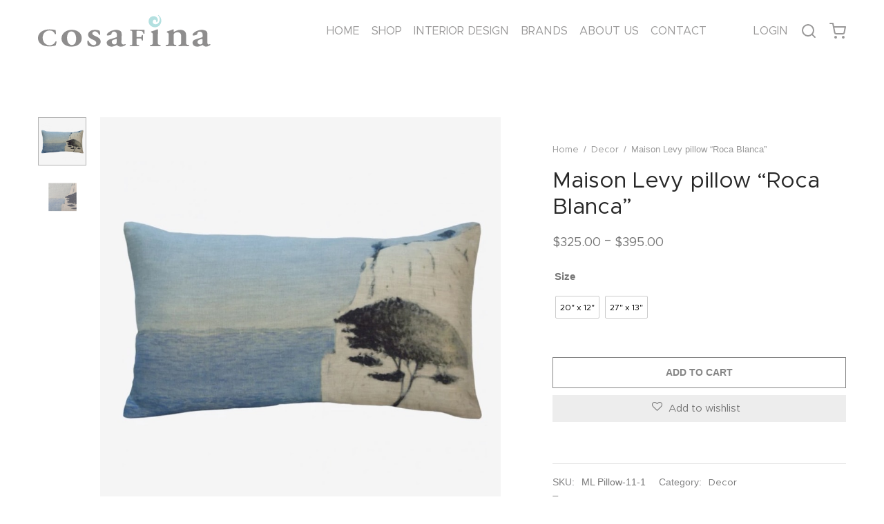

--- FILE ---
content_type: text/html; charset=UTF-8
request_url: https://cosafina.ca/product/maison-levy-pillow-roca-blanca/
body_size: 57948
content:

 <!doctype html>
<html lang="en-US">
<head>
	<meta charset="UTF-8" />
	<meta name="viewport" content="width=device-width, initial-scale=1.0, minimum-scale=1.0, maximum-scale=1.0, user-scalable=no">
	<link rel="profile" href="https://gmpg.org/xfn/11">
	<link rel="pingback" href="https://cosafina.ca/xmlrpc.php">
					<script>document.documentElement.className = document.documentElement.className + ' yes-js js_active js'</script>
			<meta name='robots' content='index, follow, max-image-preview:large, max-snippet:-1, max-video-preview:-1' />
<script>window._wca = window._wca || [];</script>

	<!-- This site is optimized with the Yoast SEO plugin v25.2 - https://yoast.com/wordpress/plugins/seo/ -->
	<title>Maison Levy pillow &quot;Roca Blanca&quot; - Cosafina</title>
	<link rel="canonical" href="https://cosafina.ca/product/maison-levy-pillow-roca-blanca/" />
	<meta property="og:locale" content="en_US" />
	<meta property="og:type" content="article" />
	<meta property="og:title" content="Maison Levy pillow &quot;Roca Blanca&quot; - Cosafina" />
	<meta property="og:description" content="Made in France Maison Lévy prints are based on original paintings. Printed on linen with zipper and feather insert" />
	<meta property="og:url" content="https://cosafina.ca/product/maison-levy-pillow-roca-blanca/" />
	<meta property="og:site_name" content="Cosafina" />
	<meta property="article:modified_time" content="2022-02-16T20:09:12+00:00" />
	<meta property="og:image" content="https://cosafina.ca/wp-content/uploads/2021/07/maison-levy-pillow-roca-blanca.jpg" />
	<meta property="og:image:width" content="860" />
	<meta property="og:image:height" content="860" />
	<meta property="og:image:type" content="image/jpeg" />
	<meta name="twitter:card" content="summary_large_image" />
	<script type="application/ld+json" class="yoast-schema-graph">{"@context":"https://schema.org","@graph":[{"@type":"WebPage","@id":"https://cosafina.ca/product/maison-levy-pillow-roca-blanca/","url":"https://cosafina.ca/product/maison-levy-pillow-roca-blanca/","name":"Maison Levy pillow \"Roca Blanca\" - Cosafina","isPartOf":{"@id":"https://cosafina.ca/#website"},"primaryImageOfPage":{"@id":"https://cosafina.ca/product/maison-levy-pillow-roca-blanca/#primaryimage"},"image":{"@id":"https://cosafina.ca/product/maison-levy-pillow-roca-blanca/#primaryimage"},"thumbnailUrl":"https://cosafina.ca/wp-content/uploads/2021/07/maison-levy-pillow-roca-blanca.jpg","datePublished":"2021-07-30T22:22:08+00:00","dateModified":"2022-02-16T20:09:12+00:00","breadcrumb":{"@id":"https://cosafina.ca/product/maison-levy-pillow-roca-blanca/#breadcrumb"},"inLanguage":"en-US","potentialAction":[{"@type":"ReadAction","target":["https://cosafina.ca/product/maison-levy-pillow-roca-blanca/"]}]},{"@type":"ImageObject","inLanguage":"en-US","@id":"https://cosafina.ca/product/maison-levy-pillow-roca-blanca/#primaryimage","url":"https://cosafina.ca/wp-content/uploads/2021/07/maison-levy-pillow-roca-blanca.jpg","contentUrl":"https://cosafina.ca/wp-content/uploads/2021/07/maison-levy-pillow-roca-blanca.jpg","width":860,"height":860},{"@type":"BreadcrumbList","@id":"https://cosafina.ca/product/maison-levy-pillow-roca-blanca/#breadcrumb","itemListElement":[{"@type":"ListItem","position":1,"name":"Home","item":"https://cosafina.ca/"},{"@type":"ListItem","position":2,"name":"Shop","item":"https://cosafina.ca/shop/"},{"@type":"ListItem","position":3,"name":"Maison Levy pillow &#8220;Roca Blanca&#8221;"}]},{"@type":"WebSite","@id":"https://cosafina.ca/#website","url":"https://cosafina.ca/","name":"Cosafina","description":"Furniture &amp; Home Decor Store Edmonton","potentialAction":[{"@type":"SearchAction","target":{"@type":"EntryPoint","urlTemplate":"https://cosafina.ca/?s={search_term_string}"},"query-input":{"@type":"PropertyValueSpecification","valueRequired":true,"valueName":"search_term_string"}}],"inLanguage":"en-US"}]}</script>
	<!-- / Yoast SEO plugin. -->


<link rel='dns-prefetch' href='//stats.wp.com' />

<link rel="alternate" type="application/rss+xml" title="Cosafina &raquo; Feed" href="https://cosafina.ca/feed/" />
<link rel="alternate" type="application/rss+xml" title="Cosafina &raquo; Comments Feed" href="https://cosafina.ca/comments/feed/" />
<link rel="alternate" title="oEmbed (JSON)" type="application/json+oembed" href="https://cosafina.ca/wp-json/oembed/1.0/embed?url=https%3A%2F%2Fcosafina.ca%2Fproduct%2Fmaison-levy-pillow-roca-blanca%2F" />
<link rel="alternate" title="oEmbed (XML)" type="text/xml+oembed" href="https://cosafina.ca/wp-json/oembed/1.0/embed?url=https%3A%2F%2Fcosafina.ca%2Fproduct%2Fmaison-levy-pillow-roca-blanca%2F&#038;format=xml" />
<style id='wp-img-auto-sizes-contain-inline-css'>
img:is([sizes=auto i],[sizes^="auto," i]){contain-intrinsic-size:3000px 1500px}
/*# sourceURL=wp-img-auto-sizes-contain-inline-css */
</style>
<style id='wp-emoji-styles-inline-css'>

	img.wp-smiley, img.emoji {
		display: inline !important;
		border: none !important;
		box-shadow: none !important;
		height: 1em !important;
		width: 1em !important;
		margin: 0 0.07em !important;
		vertical-align: -0.1em !important;
		background: none !important;
		padding: 0 !important;
	}
/*# sourceURL=wp-emoji-styles-inline-css */
</style>
<link rel='stylesheet' id='wp-block-library-css' href='https://cosafina.ca/wp-includes/css/dist/block-library/style.min.css?ver=a50f71a6ab4e8e9220b555a3c007e8a9' media='all' />
<link rel='stylesheet' id='wc-blocks-style-css' href='https://cosafina.ca/wp-content/plugins/woocommerce/assets/client/blocks/wc-blocks.css?ver=wc-9.8.6' media='all' />
<style id='global-styles-inline-css'>
:root{--wp--preset--aspect-ratio--square: 1;--wp--preset--aspect-ratio--4-3: 4/3;--wp--preset--aspect-ratio--3-4: 3/4;--wp--preset--aspect-ratio--3-2: 3/2;--wp--preset--aspect-ratio--2-3: 2/3;--wp--preset--aspect-ratio--16-9: 16/9;--wp--preset--aspect-ratio--9-16: 9/16;--wp--preset--color--black: #000000;--wp--preset--color--cyan-bluish-gray: #abb8c3;--wp--preset--color--white: #ffffff;--wp--preset--color--pale-pink: #f78da7;--wp--preset--color--vivid-red: #cf2e2e;--wp--preset--color--luminous-vivid-orange: #ff6900;--wp--preset--color--luminous-vivid-amber: #fcb900;--wp--preset--color--light-green-cyan: #7bdcb5;--wp--preset--color--vivid-green-cyan: #00d084;--wp--preset--color--pale-cyan-blue: #8ed1fc;--wp--preset--color--vivid-cyan-blue: #0693e3;--wp--preset--color--vivid-purple: #9b51e0;--wp--preset--color--gutenberg-white: #ffffff;--wp--preset--color--gutenberg-shade: #f8f8f8;--wp--preset--color--gutenberg-gray: #555555;--wp--preset--color--gutenberg-dark: #282828;--wp--preset--color--gutenberg-accent: #b3e0e0;--wp--preset--gradient--vivid-cyan-blue-to-vivid-purple: linear-gradient(135deg,rgb(6,147,227) 0%,rgb(155,81,224) 100%);--wp--preset--gradient--light-green-cyan-to-vivid-green-cyan: linear-gradient(135deg,rgb(122,220,180) 0%,rgb(0,208,130) 100%);--wp--preset--gradient--luminous-vivid-amber-to-luminous-vivid-orange: linear-gradient(135deg,rgb(252,185,0) 0%,rgb(255,105,0) 100%);--wp--preset--gradient--luminous-vivid-orange-to-vivid-red: linear-gradient(135deg,rgb(255,105,0) 0%,rgb(207,46,46) 100%);--wp--preset--gradient--very-light-gray-to-cyan-bluish-gray: linear-gradient(135deg,rgb(238,238,238) 0%,rgb(169,184,195) 100%);--wp--preset--gradient--cool-to-warm-spectrum: linear-gradient(135deg,rgb(74,234,220) 0%,rgb(151,120,209) 20%,rgb(207,42,186) 40%,rgb(238,44,130) 60%,rgb(251,105,98) 80%,rgb(254,248,76) 100%);--wp--preset--gradient--blush-light-purple: linear-gradient(135deg,rgb(255,206,236) 0%,rgb(152,150,240) 100%);--wp--preset--gradient--blush-bordeaux: linear-gradient(135deg,rgb(254,205,165) 0%,rgb(254,45,45) 50%,rgb(107,0,62) 100%);--wp--preset--gradient--luminous-dusk: linear-gradient(135deg,rgb(255,203,112) 0%,rgb(199,81,192) 50%,rgb(65,88,208) 100%);--wp--preset--gradient--pale-ocean: linear-gradient(135deg,rgb(255,245,203) 0%,rgb(182,227,212) 50%,rgb(51,167,181) 100%);--wp--preset--gradient--electric-grass: linear-gradient(135deg,rgb(202,248,128) 0%,rgb(113,206,126) 100%);--wp--preset--gradient--midnight: linear-gradient(135deg,rgb(2,3,129) 0%,rgb(40,116,252) 100%);--wp--preset--font-size--small: 13px;--wp--preset--font-size--medium: 20px;--wp--preset--font-size--large: 36px;--wp--preset--font-size--x-large: 42px;--wp--preset--spacing--20: 0.44rem;--wp--preset--spacing--30: 0.67rem;--wp--preset--spacing--40: 1rem;--wp--preset--spacing--50: 1.5rem;--wp--preset--spacing--60: 2.25rem;--wp--preset--spacing--70: 3.38rem;--wp--preset--spacing--80: 5.06rem;--wp--preset--shadow--natural: 6px 6px 9px rgba(0, 0, 0, 0.2);--wp--preset--shadow--deep: 12px 12px 50px rgba(0, 0, 0, 0.4);--wp--preset--shadow--sharp: 6px 6px 0px rgba(0, 0, 0, 0.2);--wp--preset--shadow--outlined: 6px 6px 0px -3px rgb(255, 255, 255), 6px 6px rgb(0, 0, 0);--wp--preset--shadow--crisp: 6px 6px 0px rgb(0, 0, 0);}:where(.is-layout-flex){gap: 0.5em;}:where(.is-layout-grid){gap: 0.5em;}body .is-layout-flex{display: flex;}.is-layout-flex{flex-wrap: wrap;align-items: center;}.is-layout-flex > :is(*, div){margin: 0;}body .is-layout-grid{display: grid;}.is-layout-grid > :is(*, div){margin: 0;}:where(.wp-block-columns.is-layout-flex){gap: 2em;}:where(.wp-block-columns.is-layout-grid){gap: 2em;}:where(.wp-block-post-template.is-layout-flex){gap: 1.25em;}:where(.wp-block-post-template.is-layout-grid){gap: 1.25em;}.has-black-color{color: var(--wp--preset--color--black) !important;}.has-cyan-bluish-gray-color{color: var(--wp--preset--color--cyan-bluish-gray) !important;}.has-white-color{color: var(--wp--preset--color--white) !important;}.has-pale-pink-color{color: var(--wp--preset--color--pale-pink) !important;}.has-vivid-red-color{color: var(--wp--preset--color--vivid-red) !important;}.has-luminous-vivid-orange-color{color: var(--wp--preset--color--luminous-vivid-orange) !important;}.has-luminous-vivid-amber-color{color: var(--wp--preset--color--luminous-vivid-amber) !important;}.has-light-green-cyan-color{color: var(--wp--preset--color--light-green-cyan) !important;}.has-vivid-green-cyan-color{color: var(--wp--preset--color--vivid-green-cyan) !important;}.has-pale-cyan-blue-color{color: var(--wp--preset--color--pale-cyan-blue) !important;}.has-vivid-cyan-blue-color{color: var(--wp--preset--color--vivid-cyan-blue) !important;}.has-vivid-purple-color{color: var(--wp--preset--color--vivid-purple) !important;}.has-black-background-color{background-color: var(--wp--preset--color--black) !important;}.has-cyan-bluish-gray-background-color{background-color: var(--wp--preset--color--cyan-bluish-gray) !important;}.has-white-background-color{background-color: var(--wp--preset--color--white) !important;}.has-pale-pink-background-color{background-color: var(--wp--preset--color--pale-pink) !important;}.has-vivid-red-background-color{background-color: var(--wp--preset--color--vivid-red) !important;}.has-luminous-vivid-orange-background-color{background-color: var(--wp--preset--color--luminous-vivid-orange) !important;}.has-luminous-vivid-amber-background-color{background-color: var(--wp--preset--color--luminous-vivid-amber) !important;}.has-light-green-cyan-background-color{background-color: var(--wp--preset--color--light-green-cyan) !important;}.has-vivid-green-cyan-background-color{background-color: var(--wp--preset--color--vivid-green-cyan) !important;}.has-pale-cyan-blue-background-color{background-color: var(--wp--preset--color--pale-cyan-blue) !important;}.has-vivid-cyan-blue-background-color{background-color: var(--wp--preset--color--vivid-cyan-blue) !important;}.has-vivid-purple-background-color{background-color: var(--wp--preset--color--vivid-purple) !important;}.has-black-border-color{border-color: var(--wp--preset--color--black) !important;}.has-cyan-bluish-gray-border-color{border-color: var(--wp--preset--color--cyan-bluish-gray) !important;}.has-white-border-color{border-color: var(--wp--preset--color--white) !important;}.has-pale-pink-border-color{border-color: var(--wp--preset--color--pale-pink) !important;}.has-vivid-red-border-color{border-color: var(--wp--preset--color--vivid-red) !important;}.has-luminous-vivid-orange-border-color{border-color: var(--wp--preset--color--luminous-vivid-orange) !important;}.has-luminous-vivid-amber-border-color{border-color: var(--wp--preset--color--luminous-vivid-amber) !important;}.has-light-green-cyan-border-color{border-color: var(--wp--preset--color--light-green-cyan) !important;}.has-vivid-green-cyan-border-color{border-color: var(--wp--preset--color--vivid-green-cyan) !important;}.has-pale-cyan-blue-border-color{border-color: var(--wp--preset--color--pale-cyan-blue) !important;}.has-vivid-cyan-blue-border-color{border-color: var(--wp--preset--color--vivid-cyan-blue) !important;}.has-vivid-purple-border-color{border-color: var(--wp--preset--color--vivid-purple) !important;}.has-vivid-cyan-blue-to-vivid-purple-gradient-background{background: var(--wp--preset--gradient--vivid-cyan-blue-to-vivid-purple) !important;}.has-light-green-cyan-to-vivid-green-cyan-gradient-background{background: var(--wp--preset--gradient--light-green-cyan-to-vivid-green-cyan) !important;}.has-luminous-vivid-amber-to-luminous-vivid-orange-gradient-background{background: var(--wp--preset--gradient--luminous-vivid-amber-to-luminous-vivid-orange) !important;}.has-luminous-vivid-orange-to-vivid-red-gradient-background{background: var(--wp--preset--gradient--luminous-vivid-orange-to-vivid-red) !important;}.has-very-light-gray-to-cyan-bluish-gray-gradient-background{background: var(--wp--preset--gradient--very-light-gray-to-cyan-bluish-gray) !important;}.has-cool-to-warm-spectrum-gradient-background{background: var(--wp--preset--gradient--cool-to-warm-spectrum) !important;}.has-blush-light-purple-gradient-background{background: var(--wp--preset--gradient--blush-light-purple) !important;}.has-blush-bordeaux-gradient-background{background: var(--wp--preset--gradient--blush-bordeaux) !important;}.has-luminous-dusk-gradient-background{background: var(--wp--preset--gradient--luminous-dusk) !important;}.has-pale-ocean-gradient-background{background: var(--wp--preset--gradient--pale-ocean) !important;}.has-electric-grass-gradient-background{background: var(--wp--preset--gradient--electric-grass) !important;}.has-midnight-gradient-background{background: var(--wp--preset--gradient--midnight) !important;}.has-small-font-size{font-size: var(--wp--preset--font-size--small) !important;}.has-medium-font-size{font-size: var(--wp--preset--font-size--medium) !important;}.has-large-font-size{font-size: var(--wp--preset--font-size--large) !important;}.has-x-large-font-size{font-size: var(--wp--preset--font-size--x-large) !important;}
/*# sourceURL=global-styles-inline-css */
</style>

<style id='classic-theme-styles-inline-css'>
/*! This file is auto-generated */
.wp-block-button__link{color:#fff;background-color:#32373c;border-radius:9999px;box-shadow:none;text-decoration:none;padding:calc(.667em + 2px) calc(1.333em + 2px);font-size:1.125em}.wp-block-file__button{background:#32373c;color:#fff;text-decoration:none}
/*# sourceURL=/wp-includes/css/classic-themes.min.css */
</style>
<link rel='stylesheet' id='announcer-css-css' href='https://cosafina.ca/wp-content/plugins/announcer/public/css/style.css?ver=6.2' media='all' />
<link rel='stylesheet' id='rs-plugin-settings-css' href='https://cosafina.ca/wp-content/plugins/revslider/public/assets/css/rs6.css?ver=6.4.11' media='all' />
<style id='rs-plugin-settings-inline-css'>
#rs-demo-id {}
/*# sourceURL=rs-plugin-settings-inline-css */
</style>
<link rel='stylesheet' id='photoswipe-css' href='https://cosafina.ca/wp-content/plugins/woocommerce/assets/css/photoswipe/photoswipe.min.css?ver=9.8.6' media='all' />
<link rel='stylesheet' id='photoswipe-default-skin-css' href='https://cosafina.ca/wp-content/plugins/woocommerce/assets/css/photoswipe/default-skin/default-skin.min.css?ver=9.8.6' media='all' />
<style id='woocommerce-inline-inline-css'>
.woocommerce form .form-row .required { visibility: visible; }
/*# sourceURL=woocommerce-inline-inline-css */
</style>
<link rel='stylesheet' id='woo-variation-swatches-css' href='https://cosafina.ca/wp-content/plugins/woo-variation-swatches/assets/css/frontend.min.css?ver=1749181547' media='all' />
<style id='woo-variation-swatches-inline-css'>
:root {
--wvs-tick:url("data:image/svg+xml;utf8,%3Csvg filter='drop-shadow(0px 0px 2px rgb(0 0 0 / .8))' xmlns='http://www.w3.org/2000/svg'  viewBox='0 0 30 30'%3E%3Cpath fill='none' stroke='%23ffffff' stroke-linecap='round' stroke-linejoin='round' stroke-width='4' d='M4 16L11 23 27 7'/%3E%3C/svg%3E");

--wvs-cross:url("data:image/svg+xml;utf8,%3Csvg filter='drop-shadow(0px 0px 5px rgb(255 255 255 / .6))' xmlns='http://www.w3.org/2000/svg' width='72px' height='72px' viewBox='0 0 24 24'%3E%3Cpath fill='none' stroke='%23ff0000' stroke-linecap='round' stroke-width='0.6' d='M5 5L19 19M19 5L5 19'/%3E%3C/svg%3E");
--wvs-single-product-item-width:30px;
--wvs-single-product-item-height:30px;
--wvs-single-product-item-font-size:16px}
/*# sourceURL=woo-variation-swatches-inline-css */
</style>
<link rel='stylesheet' id='jquery-selectBox-css' href='https://cosafina.ca/wp-content/plugins/yith-woocommerce-wishlist/assets/css/jquery.selectBox.css?ver=1.2.0' media='all' />
<link rel='stylesheet' id='woocommerce_prettyPhoto_css-css' href='//cosafina.ca/wp-content/plugins/woocommerce/assets/css/prettyPhoto.css?ver=3.1.6' media='all' />
<link rel='stylesheet' id='yith-wcwl-main-css' href='https://cosafina.ca/wp-content/plugins/yith-woocommerce-wishlist/assets/css/style.css?ver=4.5.0' media='all' />
<style id='yith-wcwl-main-inline-css'>
 :root { --rounded-corners-radius: 16px; --add-to-cart-rounded-corners-radius: 16px; --color-headers-background: #F4F4F4; --feedback-duration: 3s } 
 :root { --rounded-corners-radius: 16px; --add-to-cart-rounded-corners-radius: 16px; --color-headers-background: #F4F4F4; --feedback-duration: 3s } 
/*# sourceURL=yith-wcwl-main-inline-css */
</style>
<link rel='stylesheet' id='brands-styles-css' href='https://cosafina.ca/wp-content/plugins/woocommerce/assets/css/brands.css?ver=9.8.6' media='all' />
<link rel='stylesheet' id='WCPAY_EXPRESS_CHECKOUT_ECE-css' href='https://cosafina.ca/wp-content/plugins/woocommerce-payments/dist/tokenized-express-checkout.css?ver=9.4.0' media='all' />
<link rel='stylesheet' id='goya-grid-css' href='https://cosafina.ca/wp-content/themes/goya/assets/css/grid.css?ver=1.0.5.4' media='all' />
<link rel='stylesheet' id='goya-core-css' href='https://cosafina.ca/wp-content/themes/goya/assets/css/core.css?ver=1.0.5.4' media='all' />
<link rel='stylesheet' id='goya-icons-css' href='https://cosafina.ca/wp-content/themes/goya/assets/icons/theme-icons/style.css?ver=1.0.5.4' media='all' />
<link rel='stylesheet' id='goya-shop-css' href='https://cosafina.ca/wp-content/themes/goya/assets/css/shop.css?ver=1.0.5.4' media='all' />
<link rel='stylesheet' id='goya-elements-css' href='https://cosafina.ca/wp-content/themes/goya/assets/css/vc-elements.css?ver=1.0.5.4' media='all' />
<style id='goya-customizer-styles-inline-css'>
body,blockquote cite,div.vc_progress_bar .vc_single_bar .vc_label,div.vc_toggle_size_sm .vc_toggle_title h4 {font-size:15px;}@media all and (max-width:767px) {input[type="text"], input[type="password"], input[type="number"], input[type="date"], input[type="datetime"], input[type="datetime-local"], input[type="time"], input[type="month"], input[type="week"], input[type="email"], input[type="search"], input[type="tel"], input[type="url"], input.input-text, select, textarea {font-size:16px;}}.wp-caption-text,.woocommerce-breadcrumb,.post.listing .listing_content .post-meta,.footer-bar .footer-bar-content,.side-menu .mobile-widgets p,.side-menu .side-widgets p,.products .product.product-category a div h2 .count,#payment .payment_methods li .payment_box,#payment .payment_methods li a.about_paypal,.et-product-detail .summary .sizing_guide,#reviews .commentlist li .comment-text .woocommerce-review__verified,#reviews .commentlist li .comment-text .woocommerce-review__published-date,.commentlist > li .comment-meta,.widget .type-post .post-meta,.widget_rss .rss-date,.wp-block-latest-comments__comment-date,.wp-block-latest-posts__post-date,.commentlist > li .reply,.comment-reply-title small,.commentlist .bypostauthor .post-author,.commentlist .bypostauthor > .comment-body .fn:after,.et-portfolio.et-portfolio-style-hover-card .type-portfolio .et-portfolio-excerpt {font-size:13px;}h1, h2, h3, h4, h5, h6{color:#555555;}.et-banner .et-banner-content .et-banner-title.color-accent,.et-banner .et-banner-content .et-banner-subtitle.color-accent,.et-banner .et-banner-content .et-banner-link.link.color-accent,.et-banner .et-banner-content .et-banner-link.link.color-accent:hover,.et-banner .et-banner-content .et-banner-link.outlined.color-accent,.et-banner .et-banner-content .et-banner-link.outlined.color-accent:hover {color:#b3e0e0;}.et-banner .et-banner-content .et-banner-subtitle.tag_style.color-accent,.et-banner .et-banner-content .et-banner-link.solid.color-accent,.et-banner .et-banner-content .et-banner-link.solid.color-accent:hover {background:#b3e0e0;}.et-iconbox.icon-style-background.icon-color-accent .et-feature-icon {background:#b3e0e0;}.et-iconbox.icon-style-border.icon-color-accent .et-feature-icon,.et-iconbox.icon-style-simple.icon-color-accent .et-feature-icon {color:#b3e0e0;}.et-counter.counter-color-accent .h1,.et-counter.icon-color-accent i {color:#b3e0e0;}.et_btn.solid.color-accent {background:#b3e0e0;}.et_btn.link.color-accent,.et_btn.outlined.color-accent,.et_btn.outlined.color-accent:hover {color:#b3e0e0;}.et-animatype.color-accent .et-animated-entry,.et-stroketype.color-accent *{color:#b3e0e0;}.slick-prev:hover,.slick-next:hover,.flex-prev:hover,.flex-next:hover,.mfp-wrap.quick-search .mfp-content [type="submit"],.et-close,.single-product .pswp__button:hover,.content404 h4,.woocommerce-tabs .tabs li a span,.woo-variation-gallery-wrapper .woo-variation-gallery-trigger:hover:after,.mobile-menu li.menu-item-has-children.active > .et-menu-toggle:after,.mobile-menu li.menu-item-has-children > .et-menu-toggle:hover,.remove:hover, a.remove:hover,span.minicart-counter.et-count-zero,.tag-cloud-link .tag-link-count,.star-rating > span:before,.comment-form-rating .stars > span:before,.wpmc-tabs-wrapper li.wpmc-tab-item.current,div.argmc-wrapper .tab-completed-icon:before,div.argmc-wrapper .argmc-tab-item.completed .argmc-tab-number,.widget ul li.active,.et-wp-gallery-popup .mfp-arrow {color:#b3e0e0;}.accent-color:not(.fancy-tag),.accent-color:not(.fancy-tag) .wpb_wrapper > h1,.accent-color:not(.fancy-tag) .wpb_wrapper > h2,.accent-color:not(.fancy-tag) .wpb_wrapper > h3,.accent-color:not(.fancy-tag) .wpb_wrapper > h4,.accent-color:not(.fancy-tag) .wpb_wrapper > h5,.accent-color:not(.fancy-tag) .wpb_wrapper > h6,.accent-color:not(.fancy-tag) .wpb_wrapper > p {color:#b3e0e0 !important;}.accent-color.fancy-tag,.wpb_text_column .accent-color.fancy-tag:last-child,.accent-color.fancy-tag .wpb_wrapper > h1,.accent-color.fancy-tag .wpb_wrapper > h2,.accent-color.fancy-tag .wpb_wrapper > h3,.accent-color.fancy-tag .wpb_wrapper > h4,.accent-color.fancy-tag .wpb_wrapper > h5,.accent-color.fancy-tag .wpb_wrapper > h6,.accent-color.fancy-tag .wpb_wrapper > p {background-color:#b3e0e0;}.wpmc-tabs-wrapper li.wpmc-tab-item.current .wpmc-tab-number,.wpmc-tabs-wrapper li.wpmc-tab-item.current:before,.tag-cloud-link:hover,div.argmc-wrapper .argmc-tab-item.completed .argmc-tab-number,div.argmc-wrapper .argmc-tab-item.current .argmc-tab-number,div.argmc-wrapper .argmc-tab-item.last.current + .argmc-tab-item:hover .argmc-tab-number {border-color:#b3e0e0;}.mfp-close.scissors-close:hover:before,.mfp-close.scissors-close:hover:after,.remove:hover:before,.remove:hover:after,#side-cart .remove:hover:before,#side-cart .remove:hover:after,#side-cart.dark .remove:hover:before,#side-cart.dark .remove:hover:after,#side-filters.ajax-loader .et-close,.vc_progress_bar.vc_progress-bar-color-bar_orange .vc_single_bar span.vc_bar,span.minicart-counter,.filter-trigger .et-active-filters-count,.et-active-filters-count,div.argmc-wrapper .argmc-tab-item.current .argmc-tab-number,div.argmc-wrapper .argmc-tab-item.visited:hover .argmc-tab-number,div.argmc-wrapper .argmc-tab-item.last.current + .argmc-tab-item:hover .argmc-tab-number,.slick-dots li button:hover,.wpb_column.et-light-column .postline:before,.wpb_column.et-light-column .postline-medium:before,.wpb_column.et-light-column .postline-large:before,.et-feat-video-btn:hover .et-featured-video-icon:after,.post.type-post.sticky .entry-title a:after {background-color:#b3e0e0;}div.argmc-wrapper .argmc-tab-item.visited:before {border-bottom-color:#b3e0e0;}.yith-wcan-loading:after,.blockUI.blockOverlay:after,.easyzoom-notice:after,.woocommerce-product-gallery__wrapper .slick:after,.add_to_cart_button.loading:after,.et-loader:after {background-color:#b3e0e0;}.fancy-title,h1.fancy-title,h2.fancy-title,h3.fancy-title,h4.fancy-title,h5.fancy-title,h6.fancy-title {color:#b3e0e0}.fancy-tag,h1.fancy-tag,h2.fancy-tag,h3.fancy-tag,h4.fancy-tag,h5.fancy-tag,h6.fancy-tag {background-color:#b3e0e0}@media only screen and (min-width:992px) {.header,.header-spacer,.product-header-spacer {height:90px;}.page-header-transparent .hero-header .hero-title {padding-top:90px;}.et-product-detail.et-product-layout-no-padding.product-header-transparent .showcase-inner .product-information {padding-top:90px;}.header_on_scroll:not(.megamenu-active) .header,.header_on_scroll:not(.megamenu-active) .header-spacer,.header_on_scroll:not(.megamenu-active) .product-header-spacer {height:90px;}}@media only screen and (max-width:991px) {.header,.header_on_scroll .header,.header-spacer,.product-header-spacer {height:60px;}.page-header-transparent .hero-header .hero-title {padding-top:60px;}}@media screen and (min-width:576px) and (max-width:767px) {.sticky-product-bar {height:60px;}.product-bar-visible.single-product.fixed-product-bar-bottom .footer {margin-bottom:60px;}.product-bar-visible.single-product.fixed-product-bar-bottom #scroll_to_top.active {bottom:70px;}}.header .menu-holder {min-height:48px;}@media only screen and (max-width:767px) {.header .menu-holder {min-height:24px;}}.header .logolink .logoimg {max-height:48px;}@media only screen and (max-width:767px) {.header .logolink .logoimg {max-height:22px;}}@media only screen and (min-width:992px) { .header_on_scroll:not(.megamenu-active) .header .logolink .logoimg { max-height:48px; }}.top-bar {background-color:#282828;height:40px;line-height:40px;}.top-bar,.top-bar a,.top-bar button,.top-bar .selected {color:#eeeeee;}.page-header-regular .header,.header_on_scroll .header {background-color:#ffffff;}@media only screen and (max-width:576px) {.page-header-transparent:not(.header-transparent-mobiles):not(.header_on_scroll) .header {background-color:#ffffff;}}.header a,.header .menu-toggle,.header .goya-search button {color:#999898;}@media only screen and (max-width:767px) {.sticky-header-light .header .menu-toggle:hover,.header-transparent-mobiles.sticky-header-light.header_on_scroll .header a.icon,.header-transparent-mobiles.sticky-header-light.header_on_scroll .header .menu-toggle,.header-transparent-mobiles.light-title:not(.header_on_scroll) .header a.icon,.header-transparent-mobiles.light-title:not(.header_on_scroll) .header .menu-toggle {color:#ffffff;}}@media only screen and (min-width:768px) {.light-title:not(.header_on_scroll) .header .site-title,.light-title:not(.header_on_scroll) .header .et-header-menu>li> a,.sticky-header-light.header_on_scroll .header .et-header-menu>li> a,.light-title:not(.header_on_scroll) span.minicart-counter.et-count-zero,.sticky-header-light.header_on_scroll .header .icon,.sticky-header-light.header_on_scroll .header .menu-toggle,.light-title:not(.header_on_scroll) .header .icon,.light-title:not(.header_on_scroll) .header .menu-toggle {color:#ffffff;}}.et-header-menu .menu-label,.mobile-menu .menu-label {background-color:#bbbbbb;}.et-header-menu ul.sub-menu:before,.et-header-menu .sub-menu .sub-menu {background-color:#ffffff;}.et-header-menu>li.menu-item-has-children > a:after {border-bottom-color:#ffffff;}.et-header-menu ul.sub-menu li a {color:#444444;}.side-panel .mobile-bar,.side-panel .mobile-bar.dark {background:#f8f8f8;}.side-mobile-menu,.side-mobile-menu.dark { background:#ffffff;}.side-fullscreen-menu,.side-fullscreen-menu.dark { background:#ffffff;}.site-footer,.site-footer.dark {background-color:#555555;}.site-footer .footer-bar.custom-color-1,.site-footer .footer-bar.custom-color-1.dark {background-color:#ffffff;}.mfp #et-quickview {max-width:1010px;}.easyzoom-flyout,.single-product .pswp__bg,.single-product .pswp__img--placeholder--blank,.product-showcase {background:#ffffff;}.shop-widget-scroll .widget > ul,.shop-widget-scroll .widget:not(.widget-woof) > h6 + *,.shop-widget-scroll .wcapf-layered-nav {max-height:150px;}.star-rating > span:before,.comment-form-rating .stars > span:before {color:#282828;}.product-inner .badge.onsale,.wc-block-grid .wc-block-grid__products .wc-block-grid__product .wc-block-grid__product-onsale {color:#ef5c5c;background-color:#ffffff;}.et-product-detail .summary .badge.onsale {border-color:#ef5c5c;}.product-inner .badge.new {color:#585858;background-color:#ffffff;}.product-inner .badge.out-of-stock {color:#585858;background-color:#ffffff;}@media screen and (min-width:768px) {}.et-blog.hero-header .hero-title {background-color:#f8f8f8;}}?>.post.post-detail.hero-title .post-featured.title-wrap {background-color:#f8f8f8;}.has-gutenberg-white-color { color:#ffffff !important; }.has-gutenberg-white-background-color { background-color:#ffffff; }.wp-block-button.outlined .has-gutenberg-white-color { border-color:#ffffff !important; background-color:transparent !important; }.has-gutenberg-shade-color { color:#f8f8f8 !important; }.has-gutenberg-shade-background-color { background-color:#f8f8f8; }.wp-block-button.outlined .has-gutenberg-shade-color { border-color:#f8f8f8 !important; background-color:transparent !important; }.has-gutenberg-gray-color { color:#555555 !important; }.has-gutenberg-gray-background-color { background-color:#555555; }.wp-block-button.outlined .has-gutenberg-gray-color { border-color:#555555 !important; background-color:transparent !important; }.has-gutenberg-dark-color { color:#282828 !important; }.has-gutenberg-dark-background-color { background-color:#282828; }.wp-block-button.outlined .has-gutenberg-dark-color { border-color:#282828 !important; background-color:transparent !important; }.has-gutenberg-accent-color { color:#b3e0e0 !important; }.has-gutenberg-accent-background-color { background-color:#b3e0e0; }.wp-block-button.outlined .has-gutenberg-accent-color { border-color:#b3e0e0 !important; background-color:transparent !important; }.commentlist .bypostauthor > .comment-body .fn:after {content:'Post Author';}.et-inline-validation-notices .form-row.woocommerce-invalid-required-field:after{content:'Required field';}.post.type-post.sticky .entry-title a:after {content:'Featured';}.footer-widgets .mc4wp-form-fields input { border-color:#fff !important;}.footer-widgets .mc4wp-form-fields input[type=submit] { background:transparent;}
/*# sourceURL=goya-customizer-styles-inline-css */
</style>
<link rel='stylesheet' id='yith_ywraq_frontend-css' href='https://cosafina.ca/wp-content/plugins/yith-woocommerce-request-a-quote-premium/assets/css/ywraq-frontend.css?ver=3.1.2' media='all' />
<style id='yith_ywraq_frontend-inline-css'>
.woocommerce .add-request-quote-button.button, .woocommerce .add-request-quote-button-addons.button{
    background-color: #0066b4!important;
    color: #ffffff!important;
}
.woocommerce .add-request-quote-button.button:hover,  .woocommerce .add-request-quote-button-addons.button:hover{
    background-color: #044a80!important;
    color: #ffffff!important;
}

#ywraq_checkout_quote.button{
	background: #0066b4;
    color: #ffffff;
    border: 1px solid #ffffff;
}

#ywraq_checkout_quote.button:hover{
	background: #044a80;
    color: #ffffff;
    border: 1px solid #ffffff;
}

/*# sourceURL=yith_ywraq_frontend-inline-css */
</style>
<link rel='stylesheet' id='goya-style-css' href='https://cosafina.ca/wp-content/themes/goya/style.css?ver=a50f71a6ab4e8e9220b555a3c007e8a9' media='all' />
<link rel='stylesheet' id='goya-child-style-css' href='https://cosafina.ca/wp-content/themes/goya-child/style.css?ver=1' media='all' />
<script type="text/template" id="tmpl-variation-template">
	<div class="woocommerce-variation-description">{{{ data.variation.variation_description }}}</div>
	<div class="woocommerce-variation-price">{{{ data.variation.price_html }}}</div>
	<div class="woocommerce-variation-availability">{{{ data.variation.availability_html }}}</div>
</script>
<script type="text/template" id="tmpl-unavailable-variation-template">
	<p role="alert">Sorry, this product is unavailable. Please choose a different combination.</p>
</script>
<script src="https://cosafina.ca/wp-includes/js/jquery/jquery.min.js?ver=3.7.1" id="jquery-core-js"></script>
<script src="https://cosafina.ca/wp-includes/js/jquery/jquery-migrate.min.js?ver=3.4.1" id="jquery-migrate-js"></script>
<script src="https://cosafina.ca/wp-content/plugins/revslider/public/assets/js/rbtools.min.js?ver=6.4.8" id="tp-tools-js"></script>
<script src="https://cosafina.ca/wp-content/plugins/revslider/public/assets/js/rs6.min.js?ver=6.4.11" id="revmin-js"></script>
<script src="https://cosafina.ca/wp-content/plugins/woocommerce/assets/js/jquery-blockui/jquery.blockUI.min.js?ver=2.7.0-wc.9.8.6" id="jquery-blockui-js" data-wp-strategy="defer"></script>
<script id="wc-add-to-cart-js-extra">
var wc_add_to_cart_params = {"ajax_url":"/wp-admin/admin-ajax.php","wc_ajax_url":"/?wc-ajax=%%endpoint%%","i18n_view_cart":"View cart","cart_url":"https://cosafina.ca/cart/","is_cart":"","cart_redirect_after_add":"no"};
//# sourceURL=wc-add-to-cart-js-extra
</script>
<script src="https://cosafina.ca/wp-content/plugins/woocommerce/assets/js/frontend/add-to-cart.min.js?ver=9.8.6" id="wc-add-to-cart-js" data-wp-strategy="defer"></script>
<script src="https://cosafina.ca/wp-content/plugins/woocommerce/assets/js/photoswipe/photoswipe.min.js?ver=4.1.1-wc.9.8.6" id="photoswipe-js" defer data-wp-strategy="defer"></script>
<script src="https://cosafina.ca/wp-content/plugins/woocommerce/assets/js/photoswipe/photoswipe-ui-default.min.js?ver=4.1.1-wc.9.8.6" id="photoswipe-ui-default-js" defer data-wp-strategy="defer"></script>
<script id="wc-single-product-js-extra">
var wc_single_product_params = {"i18n_required_rating_text":"Please select a rating","i18n_rating_options":["1 of 5 stars","2 of 5 stars","3 of 5 stars","4 of 5 stars","5 of 5 stars"],"i18n_product_gallery_trigger_text":"View full-screen image gallery","review_rating_required":"yes","flexslider":{"rtl":false,"animation":"slide","smoothHeight":true,"directionNav":true,"controlNav":"thumbnails","slideshow":false,"animationSpeed":300,"animationLoop":false,"allowOneSlide":false,"prevText":"\u003Csvg xmlns=\"http://www.w3.org/2000/svg\" width=\"24\" height=\"24\" viewBox=\"0 0 24 24\" fill=\"none\" stroke=\"currentColor\" stroke-width=\"2\" stroke-linecap=\"round\" stroke-linejoin=\"round\" class=\"feather feather-chevron-left\"\u003E\u003Cpolyline points=\"15 18 9 12 15 6\"\u003E\u003C/polyline\u003E\u003C/svg\u003E","nextText":"\u003Csvg xmlns=\"http://www.w3.org/2000/svg\" width=\"24\" height=\"24\" viewBox=\"0 0 24 24\" fill=\"none\" stroke=\"currentColor\" stroke-width=\"2\" stroke-linecap=\"round\" stroke-linejoin=\"round\" class=\"feather feather-chevron-right\"\u003E\u003Cpolyline points=\"9 18 15 12 9 6\"\u003E\u003C/polyline\u003E\u003C/svg\u003E"},"zoom_enabled":"","zoom_options":[],"photoswipe_enabled":"1","photoswipe_options":{"shareEl":false,"closeOnScroll":false,"history":false,"hideAnimationDuration":0,"showAnimationDuration":0,"showHideOpacity":true,"bgOpacity":1,"loop":false,"closeOnVerticalDrag":false,"barsSize":{"top":0,"bottom":0},"tapToClose":true,"tapToToggleControls":false},"flexslider_enabled":"1"};
//# sourceURL=wc-single-product-js-extra
</script>
<script src="https://cosafina.ca/wp-content/plugins/woocommerce/assets/js/frontend/single-product.min.js?ver=9.8.6" id="wc-single-product-js" defer data-wp-strategy="defer"></script>
<script src="https://cosafina.ca/wp-content/plugins/woocommerce/assets/js/js-cookie/js.cookie.min.js?ver=2.1.4-wc.9.8.6" id="js-cookie-js" defer data-wp-strategy="defer"></script>
<script id="woocommerce-js-extra">
var woocommerce_params = {"ajax_url":"/wp-admin/admin-ajax.php","wc_ajax_url":"/?wc-ajax=%%endpoint%%","i18n_password_show":"Show password","i18n_password_hide":"Hide password"};
//# sourceURL=woocommerce-js-extra
</script>
<script src="https://cosafina.ca/wp-content/plugins/woocommerce/assets/js/frontend/woocommerce.min.js?ver=9.8.6" id="woocommerce-js" defer data-wp-strategy="defer"></script>
<script src="https://cosafina.ca/wp-content/plugins/js_composer/assets/js/vendors/woocommerce-add-to-cart.js?ver=6.6.0" id="vc_woocommerce-add-to-cart-js-js"></script>
<script src="https://cosafina.ca/wp-includes/js/underscore.min.js?ver=1.13.7" id="underscore-js"></script>
<script id="wp-util-js-extra">
var _wpUtilSettings = {"ajax":{"url":"/wp-admin/admin-ajax.php"}};
//# sourceURL=wp-util-js-extra
</script>
<script src="https://cosafina.ca/wp-includes/js/wp-util.min.js?ver=a50f71a6ab4e8e9220b555a3c007e8a9" id="wp-util-js"></script>
<script id="WCPAY_ASSETS-js-extra">
var wcpayAssets = {"url":"https://cosafina.ca/wp-content/plugins/woocommerce-payments/dist/"};
//# sourceURL=WCPAY_ASSETS-js-extra
</script>
<script src="https://cosafina.ca/wp-content/themes/goya/assets/js/vendor/jquery.cookie.js?ver=1.4.1" id="cookie-js"></script>
<script src="https://stats.wp.com/s-202603.js" id="woocommerce-analytics-js" defer data-wp-strategy="defer"></script>
<link rel="https://api.w.org/" href="https://cosafina.ca/wp-json/" /><link rel="alternate" title="JSON" type="application/json" href="https://cosafina.ca/wp-json/wp/v2/product/3320" /><!-- Google Tag Manager -->
<script data-rocketlazyloadscript='[data-uri]' ></script>
<!-- End Google Tag Manager -->	<style>img#wpstats{display:none}</style>
			<noscript><style>.woocommerce-product-gallery{ opacity: 1 !important; }</style></noscript>
	<meta name="generator" content="Powered by WPBakery Page Builder - drag and drop page builder for WordPress."/>
<style type="text/css">
body.custom-background #wrapper { background-color: #ffffff; }
</style>
<meta name="generator" content="Powered by Slider Revolution 6.4.11 - responsive, Mobile-Friendly Slider Plugin for WordPress with comfortable drag and drop interface." />
<link rel="icon" href="https://cosafina.ca/wp-content/uploads/2021/07/cosafina-icon.png" sizes="32x32" />
<link rel="icon" href="https://cosafina.ca/wp-content/uploads/2021/07/cosafina-icon.png" sizes="192x192" />
<link rel="apple-touch-icon" href="https://cosafina.ca/wp-content/uploads/2021/07/cosafina-icon.png" />
<meta name="msapplication-TileImage" content="https://cosafina.ca/wp-content/uploads/2021/07/cosafina-icon.png" />
<script type="text/javascript">function setREVStartSize(e){
			//window.requestAnimationFrame(function() {				 
				window.RSIW = window.RSIW===undefined ? window.innerWidth : window.RSIW;	
				window.RSIH = window.RSIH===undefined ? window.innerHeight : window.RSIH;	
				try {								
					var pw = document.getElementById(e.c).parentNode.offsetWidth,
						newh;
					pw = pw===0 || isNaN(pw) ? window.RSIW : pw;
					e.tabw = e.tabw===undefined ? 0 : parseInt(e.tabw);
					e.thumbw = e.thumbw===undefined ? 0 : parseInt(e.thumbw);
					e.tabh = e.tabh===undefined ? 0 : parseInt(e.tabh);
					e.thumbh = e.thumbh===undefined ? 0 : parseInt(e.thumbh);
					e.tabhide = e.tabhide===undefined ? 0 : parseInt(e.tabhide);
					e.thumbhide = e.thumbhide===undefined ? 0 : parseInt(e.thumbhide);
					e.mh = e.mh===undefined || e.mh=="" || e.mh==="auto" ? 0 : parseInt(e.mh,0);		
					if(e.layout==="fullscreen" || e.l==="fullscreen") 						
						newh = Math.max(e.mh,window.RSIH);					
					else{					
						e.gw = Array.isArray(e.gw) ? e.gw : [e.gw];
						for (var i in e.rl) if (e.gw[i]===undefined || e.gw[i]===0) e.gw[i] = e.gw[i-1];					
						e.gh = e.el===undefined || e.el==="" || (Array.isArray(e.el) && e.el.length==0)? e.gh : e.el;
						e.gh = Array.isArray(e.gh) ? e.gh : [e.gh];
						for (var i in e.rl) if (e.gh[i]===undefined || e.gh[i]===0) e.gh[i] = e.gh[i-1];
											
						var nl = new Array(e.rl.length),
							ix = 0,						
							sl;					
						e.tabw = e.tabhide>=pw ? 0 : e.tabw;
						e.thumbw = e.thumbhide>=pw ? 0 : e.thumbw;
						e.tabh = e.tabhide>=pw ? 0 : e.tabh;
						e.thumbh = e.thumbhide>=pw ? 0 : e.thumbh;					
						for (var i in e.rl) nl[i] = e.rl[i]<window.RSIW ? 0 : e.rl[i];
						sl = nl[0];									
						for (var i in nl) if (sl>nl[i] && nl[i]>0) { sl = nl[i]; ix=i;}															
						var m = pw>(e.gw[ix]+e.tabw+e.thumbw) ? 1 : (pw-(e.tabw+e.thumbw)) / (e.gw[ix]);					
						newh =  (e.gh[ix] * m) + (e.tabh + e.thumbh);
					}				
					if(window.rs_init_css===undefined) window.rs_init_css = document.head.appendChild(document.createElement("style"));					
					document.getElementById(e.c).height = newh+"px";
					window.rs_init_css.innerHTML += "#"+e.c+"_wrapper { height: "+newh+"px }";				
				} catch(e){
					console.log("Failure at Presize of Slider:" + e)
				}					   
			//});
		  };</script>
		<style id="wp-custom-css">
			.ancr-container {
	justify-content: center;
}
.ancr-content p b {
	color: #b3e0e0;
}
.ancr-content p {
	font-weight: 700;
	color: #fff !important;
}
@media (max-width: 992px) {
	.ancr-content p {
		font-size: 14px !important;
	}
}

body .submit-wrap input {
	color: #555555 !important;
}
body .submit-wrap .nf-field-element {
	border-color: #555555 !important;
}
.woocommerce-MyAccount-content p a {
	color: #282828 !important;
	border-bottom: 1px solid;
}

/* .woocommerce-variation.single_variation,
.woocommerce-variation-add-to-cart, 
.wcpay-express-checkout-wrapper, 
.item .actions-wrapper {
	display: none !important;
} */		</style>
		<style id="kirki-inline-styles">.header,.header-spacer,.product-header-spacer{height:90px;}.header .logolink .logoimg{max-height:48px;}.side-panel .mobile-bar,.side-panel .mobile-bar.dark{background-color:#f8f8f8;}.side-fullscreen-menu,.side-fullscreen-menu.dark{background-color:#ffffff;}.side-mobile-menu li a, .side-mobile-menu .bottom-extras .text, .side-mobile-menu .bottom-extras a, .side-mobile-menu .selected{color:#282828;}.side-menu.side-mobile-menu,.side-menu.side-mobile-menu.dark{background-color:#ffffff;}.site-footer,.site-footer.dark{background-color:#555555;}.mfp #et-quickview{max-width:1010px;}.mfp-wrap.quick-search .mfp-content [type="submit"], .et-close, .single-product .pswp__button:hover, .content404 h4, .woocommerce-tabs .tabs li a span, .woo-variation-gallery-wrapper .woo-variation-gallery-trigger:hover:after, .mobile-menu li.menu-item-has-children.active > .et-menu-toggle:after, .mobile-menu li.menu-item-has-children > .et-menu-toggle:hover, .remove:hover, a.remove:hover, .minicart-counter.et-count-zero, .tag-cloud-link .tag-link-count, .wpmc-tabs-wrapper li.wpmc-tab-item.current, div.argmc-wrapper .tab-completed-icon:before, .et-wp-gallery-popup .mfp-arrow{color:#b3e0e0;}.slick-dots li.slick-active button{background-color:#b3e0e0;}body, blockquote cite, .et-listing-style1 .product_thumbnail .et-quickview-btn, .products .single_add_to_cart_button.button, .products .add_to_cart_button.button, .products .added_to_cart.button, .side-panel header h6{color:#555555;}.cart-collaterals .woocommerce-shipping-destination strong,#order_review .shop_table,#payment .payment_methods li label, .et-product-detail .summary .variations label, .woocommerce-tabs .tabs li a:hover, .woocommerce-tabs .tabs li.active a, .et-product-detail .product_meta > span *, .sticky-product-bar .variations .label, .et-product-detail .summary .sizing_guide, #side-cart .woocommerce-mini-cart__total, .woocommerce-Price-amount, .cart-collaterals .shipping-calculator-button, .woocommerce-terms-and-conditions-wrapper a, .et-checkout-login-title a, .et-checkout-coupon-title a, .woocommerce-checkout h3, .order_review_heading, .woocommerce-Address-title h3, .woocommerce-MyAccount-content h3, .woocommerce-MyAccount-content legend, .et-product-detail.et-cart-mixed .summary .yith-wcwl-add-to-wishlist > div > a, .et-product-detail.et-cart-stacked .summary .yith-wcwl-add-to-wishlist > div > a, .hentry table th, .entry-content table th, #reviews .commentlist li .comment-text .meta strong, .et-feat-video-btn, #ship-to-different-address label, .woocommerce-account-fields p.create-account label, .et-login-wrapper a, .floating-labels .form-row.float-label input:focus ~ label, .floating-labels .form-row.float-label textarea:focus ~ label, .woocommerce-info, .order_details li strong, table.order_details th, table.order_details a, .variable-items-wrapper .variable-item:not(.radio-variable-item).button-variable-item.selected, .woocommerce-MyAccount-content p a:not(.button), .woocommerce-MyAccount-content header a, .woocommerce-MyAccount-navigation ul li a, .et-MyAccount-user-info .et-username strong, .woocommerce .woocommerce-MyAccount-content .shop_table a, .woocommerce-MyAccount-content .shop_table tr th, mark, .woocommerce-MyAccount-content strong, .product_list_widget a, .search-panel .search-field, .goya-search .search-button-group select{color:#777777;}input[type=radio]:checked:before, input[type=checkbox]:checked,.select2-container--default .select2-results__option--highlighted[aria-selected]{background-color:#777777;}label:hover input[type=checkbox], label:hover input[type=radio], input[type="text"]:focus, input[type="password"]:focus, input[type="number"]:focus, input[type="date"]:focus, input[type="datetime"]:focus, input[type="datetime-local"]:focus, input[type="time"]:focus, input[type="month"]:focus, input[type="week"]:focus, input[type="email"]:focus, input[type="search"]:focus, input[type="tel"]:focus, input[type="url"]:focus, input.input-text:focus, select:focus, textarea:focus{border-color:#777777;}input[type=checkbox]:checked{border-color:#777777!important;}.et-product-detail .summary .yith-wcwl-add-to-wishlist a .icon svg, .sticky-product-bar .yith-wcwl-add-to-wishlist a .icon svg{stroke:#777777;}.et-product-detail .summary .yith-wcwl-wishlistaddedbrowse a svg, .et-product-detail .summary .yith-wcwl-wishlistexistsbrowse a svg, .sticky-product-bar .yith-wcwl-wishlistaddedbrowse a svg, .sticky-product-bar .yith-wcwl-wishlistexistsbrowse a svg{fill:#777777;}.woocommerce-breadcrumb, .woocommerce-breadcrumb a, .widget .wcapf-layered-nav ul li .count, .category_bar .header-active-filters, #reviews .commentlist li .comment-text .woocommerce-review__verified, #reviews .commentlist li .comment-text .woocommerce-review__published-date, .woof_container_inner h4, #side-filters .header-active-filters .active-filters-title, #side-filters .widget h6, .sliding-menu .sliding-menu-back{color:#999999;}h1, h2, h3, h4, h5, h6{color:#555555;}.yith-wcan-loading:after, .blockUI.blockOverlay:after, .easyzoom-notice:after, .woocommerce-product-gallery__wrapper .slick:after, .add_to_cart_button.loading:after, .et-loader:after, .wcapf-before-update:after, #side-filters.ajax-loader .side-panel-content:after{background-color:#b3e0e0;}.et-page-load-overlay .dot3-loader{color:#b3e0e0;}.button, input[type=submit], button[type=submit], #side-filters .et-close, .nf-form-cont .nf-form-content .submit-wrap .ninja-forms-field, .yith-wcwl-popup-footer a.button.wishlist-submit{background-color:#282828;}.button, .button:hover, input[type=submit], input[type=submit]:hover, .nf-form-cont .nf-form-content .submit-wrap .ninja-forms-field, .nf-form-cont .nf-form-content .submit-wrap .ninja-forms-field:hover, .yith-wcwl-popup-footer a.button.wishlist-submit{color:#ffffff;}.button.outlined, .button.outlined:hover, .woocommerce-Reviews .comment-reply-title:hover{color:#282828;}.fancy-title{color:#b3e0e0;}.fancy-tag{background-color:#b3e0e0;}.page-header-regular .header, .header_on_scroll .header{background-color:#ffffff;}.header .goya-search button, .header .et-switcher-container .selected, .header .et-header-text, .header .product.wcml-dropdown li>a, .header .product.wcml-dropdown .wcml-cs-active-currency>a, .header .product.wcml-dropdown .wcml-cs-active-currency:hover>a, .header .product.wcml-dropdown .wcml-cs-active-currency:focus>a,.header .menu-toggle,.header a{color:#999898;}.et-header-menu .menu-label{background-color:#bbbbbb;}.et-header-menu ul.sub-menu li a{color:#444444;}.et-header-menu .sub-menu .sub-menu,.et-header-menu ul.sub-menu:before{background-color:#ffffff;}.et-header-menu>li.menu-item-has-children > a:after{border-bottom-color:#ffffff;}.et-product-detail .single_add_to_cart_button, .sticky-product-bar .single_add_to_cart_button, .sticky-product-bar .add_to_cart_button, .woocommerce-mini-cart__buttons .button.checkout, .button.checkout-button, #place_order.button, .woocommerce .argmc-wrapper .argmc-nav-buttons .argmc-submit, .wishlist_table .add_to_cart.button{background-color:#000000;}.woocommerce-mini-cart__buttons .button:not(.checkout){color:#000000;}.product-showcase-light-text .showcase-inner .single_add_to_cart_button{background-color:#b3e0e0;}.product-showcase-light-text .et-product-detail .single_add_to_cart_button{color:#ffffff;}.shop_bar button, .shop_bar .woocommerce-ordering .select2-container--default .select2-selection--single, .shop_bar .shop-filters .orderby, .shop_bar .woocommerce-ordering:after{color:#282828;}.products .product-title h3 a, .et-product-detail .summary h1{color:#282828;}.products .product_after_title .price ins, .products .product_after_title .price>.amount, .price ins, .price > .amount, .price del, .price .woocommerce-Price-amount{color:#777777;}.star-rating > span:before, .comment-form-rating .stars > span:before{color:#282828;}.product-inner .badge.onsale, .wc-block-grid .wc-block-grid__products .wc-block-grid__product .wc-block-grid__product-onsale{color:#ef5c5c;background-color:#ffffff;}.et-product-detail .summary .badge.onsale{border-color:#ef5c5c;}.product-inner .badge.new{background-color:#ffffff;}.product-inner .badge.out-of-stock{color:#585858;background-color:#ffffff;}input[type="text"], input[type="password"], input[type="number"], input[type="date"], input[type="datetime"], input[type="datetime-local"], input[type="time"], input[type="month"], input[type="week"], input[type="email"], input[type="search"], input[type="tel"], input[type="url"], input.input-text, select, textarea, .wp-block-button__link, .nf-form-cont .nf-form-content .list-select-wrap .nf-field-element > div, .nf-form-cont .nf-form-content input:not([type="button"]), .nf-form-cont .nf-form-content textarea, .nf-form-cont .nf-form-content .submit-wrap .ninja-forms-field, .button, .comment-form-rating, .woocommerce a.ywsl-social, .login a.ywsl-social, input[type=submit], .select2.select2-container--default .select2-selection--single, .woocommerce .woocommerce-MyAccount-content .shop_table .woocommerce-button, .woocommerce .sticky-product-bar .quantity, .woocommerce .et-product-detail .summary .quantity, .et-product-detail .summary .yith-wcwl-add-to-wishlist > div > a, .wishlist_table .add_to_cart.button, .yith-wcwl-add-button a.add_to_wishlist, .yith-wcwl-popup-button a.add_to_wishlist, .wishlist_table a.ask-an-estimate-button, .wishlist-title a.show-title-form, .hidden-title-form a.hide-title-form, .woocommerce .yith-wcwl-wishlist-new button, .wishlist_manage_table a.create-new-wishlist, .wishlist_manage_table button.submit-wishlist-changes, .yith-wcwl-wishlist-search-form button.wishlist-search-button, #side-filters.side-panel .et-close, .header .search-button-group{-webkit-border-radius:0px;-moz-border-radius:0px;border-radius:0px;}body, blockquote cite{font-family:inherit;line-height:1.7;}body, blockquote cite, div.vc_progress_bar .vc_single_bar .vc_label, div.vc_toggle_size_sm .vc_toggle_title h4{font-size:15px;}.wp-caption-text, .woocommerce-breadcrumb, .post.listing .listing_content .post-meta, .footer-bar .footer-bar-content, .side-menu .mobile-widgets p, .side-menu .side-widgets p, .products .product.product-category a div h2 .count, #payment .payment_methods li .payment_box, #payment .payment_methods li a.about_paypal, .et-product-detail .summary .sizing_guide, #reviews .commentlist li .comment-text .woocommerce-review__verified, #reviews .commentlist li .comment-text .woocommerce-review__published-date, .commentlist > li .comment-meta, .widget .type-post .post-meta, .widget_rss .rss-date, .wp-block-latest-comments__comment-date, .wp-block-latest-posts__post-date, .commentlist > li .reply, .comment-reply-title small, .commentlist .bypostauthor .post-author, .commentlist .bypostauthor > .comment-body .fn:after, .et-portfolio.et-portfolio-style-hover-card .type-portfolio .et-portfolio-excerpt{font-size:13px;}@media only screen and (max-width: 991px){.header,.header-spacer,.header_on_scroll .header,.product-header-spacer,.sticky-product-bar{height:60px;}}@media only screen and (min-width: 992px){.header_on_scroll:not(.megamenu-active) .header .logolink .logoimg{max-height:48px;}}@media only screen and (max-width: 767px){.header .logolink .logoimg{max-height:22px;}.header-transparent-mobiles.light-title:not(.header_on_scroll) .header .menu-toggle,.header-transparent-mobiles.light-title:not(.header_on_scroll) .header a.icon,.header-transparent-mobiles.sticky-header-light.header_on_scroll .header .menu-toggle,.header-transparent-mobiles.sticky-header-light.header_on_scroll .header a.icon,.sticky-header-light .header .menu-toggle:hover{color:#ffffff;}}@media only screen and (min-width: 768px){.light-title:not(.header_on_scroll) .header .site-title, .light-title:not(.header_on_scroll) .header .et-header-menu > li> a, .sticky-header-light.header_on_scroll .header .et-header-menu > li> a, .light-title:not(.header_on_scroll) span.minicart-counter.et-count-zero, .sticky-header-light.header_on_scroll .header .et-header-text, .sticky-header-light.header_on_scroll .header .et-header-text a, .light-title:not(.header_on_scroll) .header .et-header-text, .light-title:not(.header_on_scroll) .header .et-header-text a, .sticky-header-light.header_on_scroll .header .header .icon, .light-title:not(.header_on_scroll) .header .icon, .sticky-header-light.header_on_scroll .header .menu-toggle, .light-title:not(.header_on_scroll) .header .menu-toggle, .sticky-header-light.header_on_scroll .header .et-switcher-container .selected, .light-title:not(.header_on_scroll) .header .et-switcher-container .selected, .light-title:not(.header_on_scroll) .header .product.wcml-dropdown li>a, .light-title:not(.header_on_scroll) .header .product.wcml-dropdown .wcml-cs-active-currency>a, .light-title:not(.header_on_scroll) .header .product.wcml-dropdown .wcml-cs-active-currency:hover>a, .light-title:not(.header_on_scroll) .header .product.wcml-dropdown .wcml-cs-active-currency:focus>a, .sticky-header-light.header_on_scroll .header .product.wcml-dropdown li>a, .sticky-header-light.header_on_scroll .header .product.wcml-dropdown .wcml-cs-active-currency>a, .sticky-header-light.header_on_scroll .header .product.wcml-dropdown .wcml-cs-active-currency:hover>a, .sticky-header-light.header_on_scroll .header .product.wcml-dropdown .wcml-cs-active-currency:focus>a{color:#ffffff;}.products:not(.shop_display_list) .et-listing-style4 .after_shop_loop_actions .button{background-color:#000000;}}/* cyrillic */
@font-face {
  font-family: 'Jost';
  font-style: normal;
  font-weight: 600;
  font-display: swap;
  src: url(https://cosafina.ca/wp-content/fonts/jost/92zPtBhPNqw79Ij1E865zBUv7mx9IjVFNIg8mg.woff2) format('woff2');
  unicode-range: U+0301, U+0400-045F, U+0490-0491, U+04B0-04B1, U+2116;
}
/* latin-ext */
@font-face {
  font-family: 'Jost';
  font-style: normal;
  font-weight: 600;
  font-display: swap;
  src: url(https://cosafina.ca/wp-content/fonts/jost/92zPtBhPNqw79Ij1E865zBUv7mx9IjVPNIg8mg.woff2) format('woff2');
  unicode-range: U+0100-02BA, U+02BD-02C5, U+02C7-02CC, U+02CE-02D7, U+02DD-02FF, U+0304, U+0308, U+0329, U+1D00-1DBF, U+1E00-1E9F, U+1EF2-1EFF, U+2020, U+20A0-20AB, U+20AD-20C0, U+2113, U+2C60-2C7F, U+A720-A7FF;
}
/* latin */
@font-face {
  font-family: 'Jost';
  font-style: normal;
  font-weight: 600;
  font-display: swap;
  src: url(https://cosafina.ca/wp-content/fonts/jost/92zPtBhPNqw79Ij1E865zBUv7mx9IjVBNIg.woff2) format('woff2');
  unicode-range: U+0000-00FF, U+0131, U+0152-0153, U+02BB-02BC, U+02C6, U+02DA, U+02DC, U+0304, U+0308, U+0329, U+2000-206F, U+20AC, U+2122, U+2191, U+2193, U+2212, U+2215, U+FEFF, U+FFFD;
}/* cyrillic */
@font-face {
  font-family: 'Jost';
  font-style: normal;
  font-weight: 600;
  font-display: swap;
  src: url(https://cosafina.ca/wp-content/fonts/jost/92zPtBhPNqw79Ij1E865zBUv7mx9IjVFNIg8mg.woff2) format('woff2');
  unicode-range: U+0301, U+0400-045F, U+0490-0491, U+04B0-04B1, U+2116;
}
/* latin-ext */
@font-face {
  font-family: 'Jost';
  font-style: normal;
  font-weight: 600;
  font-display: swap;
  src: url(https://cosafina.ca/wp-content/fonts/jost/92zPtBhPNqw79Ij1E865zBUv7mx9IjVPNIg8mg.woff2) format('woff2');
  unicode-range: U+0100-02BA, U+02BD-02C5, U+02C7-02CC, U+02CE-02D7, U+02DD-02FF, U+0304, U+0308, U+0329, U+1D00-1DBF, U+1E00-1E9F, U+1EF2-1EFF, U+2020, U+20A0-20AB, U+20AD-20C0, U+2113, U+2C60-2C7F, U+A720-A7FF;
}
/* latin */
@font-face {
  font-family: 'Jost';
  font-style: normal;
  font-weight: 600;
  font-display: swap;
  src: url(https://cosafina.ca/wp-content/fonts/jost/92zPtBhPNqw79Ij1E865zBUv7mx9IjVBNIg.woff2) format('woff2');
  unicode-range: U+0000-00FF, U+0131, U+0152-0153, U+02BB-02BC, U+02C6, U+02DA, U+02DC, U+0304, U+0308, U+0329, U+2000-206F, U+20AC, U+2122, U+2191, U+2193, U+2212, U+2215, U+FEFF, U+FFFD;
}/* cyrillic */
@font-face {
  font-family: 'Jost';
  font-style: normal;
  font-weight: 600;
  font-display: swap;
  src: url(https://cosafina.ca/wp-content/fonts/jost/92zPtBhPNqw79Ij1E865zBUv7mx9IjVFNIg8mg.woff2) format('woff2');
  unicode-range: U+0301, U+0400-045F, U+0490-0491, U+04B0-04B1, U+2116;
}
/* latin-ext */
@font-face {
  font-family: 'Jost';
  font-style: normal;
  font-weight: 600;
  font-display: swap;
  src: url(https://cosafina.ca/wp-content/fonts/jost/92zPtBhPNqw79Ij1E865zBUv7mx9IjVPNIg8mg.woff2) format('woff2');
  unicode-range: U+0100-02BA, U+02BD-02C5, U+02C7-02CC, U+02CE-02D7, U+02DD-02FF, U+0304, U+0308, U+0329, U+1D00-1DBF, U+1E00-1E9F, U+1EF2-1EFF, U+2020, U+20A0-20AB, U+20AD-20C0, U+2113, U+2C60-2C7F, U+A720-A7FF;
}
/* latin */
@font-face {
  font-family: 'Jost';
  font-style: normal;
  font-weight: 600;
  font-display: swap;
  src: url(https://cosafina.ca/wp-content/fonts/jost/92zPtBhPNqw79Ij1E865zBUv7mx9IjVBNIg.woff2) format('woff2');
  unicode-range: U+0000-00FF, U+0131, U+0152-0153, U+02BB-02BC, U+02C6, U+02DA, U+02DC, U+0304, U+0308, U+0329, U+2000-206F, U+20AC, U+2122, U+2191, U+2193, U+2212, U+2215, U+FEFF, U+FFFD;
}</style><noscript><style> .wpb_animate_when_almost_visible { opacity: 1; }</style></noscript><link rel='stylesheet' id='wc-blocks-checkout-style-css' href='https://cosafina.ca/wp-content/plugins/woocommerce-payments/dist/blocks-checkout.css?ver=9.4.0' media='all' />
</head>
<body data-rsssl=1 class="wp-singular product-template-default single single-product postid-3320 wp-embed-responsive wp-theme-goya wp-child-theme-goya-child theme-goya woocommerce woocommerce-page woocommerce-no-js woo-variation-swatches wvs-behavior-blur wvs-theme-goya-child wvs-show-label wvs-tooltip blog-id-1 et-site-layout-regular wp-gallery-popup megamenu-fullwidth megamenu-column-animation el-style-border-bottom el-style-border-width-2 floating-labels et-page-load-transition-false login-two-columns et-login-popup page-header-transparent product-showcase-dark-text fixed-product-bar fixed-product-bar-top fixed-product-bar-mobile-1 sticky-header-dark header-transparent-mobiles dark-title wpb-js-composer js-comp-ver-6.6.0 vc_responsive modula-best-grid-gallery">

	<!-- Google Tag Manager (noscript) -->
<noscript><iframe src="https://www.googletagmanager.com/ns.html?id=GTM-5VQ2QQ7"
height="0" width="0" style="display:none;visibility:hidden"></iframe></noscript>
<!-- End Google Tag Manager (noscript) -->
	
<div id="wrapper" class="open">
	
	<div class="click-capture"></div>
	
	
	<div class="page-wrapper-inner">

		
<header id="header" class="header site-header header-v8 sticky-display-top">

		<div class="header-main header-section no-center ">
		<div class="header-contents container">
							<div class="header-left-items header-items">
					
<div class="logo-holder">
	<a href="https://cosafina.ca/" rel="home" class="logolink ">
				<span class="light">
			<svg width="100%" height="100%" viewBox="0 0 361 67" version="1.1" xmlns="http://www.w3.org/2000/svg" xmlns:xlink="http://www.w3.org/1999/xlink" xml:space="preserve" xmlns:serif="http://www.serif.com/" style="fill-rule:evenodd;clip-rule:evenodd;stroke-linejoin:round;stroke-miterlimit:2;">
		    <g transform="matrix(1,0,0,1,0.00373036,0)">
		        <g id="Consifina_logo_WHT" transform="matrix(1,0,0,1,-286.208,-382.04)">
		            <g id="Path_1" transform="matrix(1,0,0,1,26.078,2.919)">
		                <path d="M569.856,429.593C569.856,432.087 569.845,434.593 569.867,437.085C569.884,437.75 569.95,438.414 570.067,439.069C570.355,440.709 571.167,441.341 573.267,441.629C573.867,441.718 574.475,441.773 575.085,441.817C575.961,441.895 576.26,442.249 576.216,443.191C576.172,444.011 575.85,444.332 575.03,444.321C571.583,444.266 568.147,444.155 564.701,444.155C561.476,444.155 558.262,444.266 555.037,444.321C554.137,444.332 553.751,443.977 553.729,443.121C553.707,442.265 554.073,441.902 554.948,441.813C555.526,441.759 556.1,441.667 556.666,441.536C558.083,441.397 559.179,440.199 559.193,438.776C559.311,437.924 559.374,437.065 559.381,436.205C559.403,431.517 559.414,426.818 559.381,422.13C559.359,418.572 557.519,416.167 554.205,415.436C551.592,414.757 548.813,415.165 546.505,416.566C544.831,417.479 543.794,419.247 543.812,421.154C543.801,425.875 543.723,430.586 543.734,435.307C543.747,436.498 543.843,437.687 544.022,438.865C544.06,440.354 545.26,441.574 546.748,441.636C547.236,441.725 547.734,441.78 548.233,441.824C549.175,441.913 549.433,442.234 549.375,443.243C549.331,444.085 549.02,444.343 548.067,444.329C545.041,444.274 542.016,444.152 538.99,444.163C535.432,444.163 531.89,444.274 528.328,444.329C527.397,444.34 527.042,444.019 527.02,443.143C526.998,442.29 527.33,441.924 528.228,441.824C528.948,441.746 529.658,441.636 530.367,441.524C531.944,441.478 533.209,440.153 533.182,438.576C533.282,437.645 533.348,436.692 533.359,435.761C533.37,430.596 533.315,425.432 533.381,420.267C533.597,418.298 532.4,416.429 530.522,415.801C529.522,415.401 529.314,414.948 529.602,414.072C529.722,413.756 529.966,413.503 530.278,413.372C534.354,412.29 538.338,410.885 542.192,409.172C543.256,408.695 543.91,409.161 543.854,410.313C543.81,411.255 543.71,412.186 543.699,413.128C543.677,414.148 544.199,414.469 545.14,414.028C546.747,413.274 548.321,412.428 549.95,411.734C553.842,410.008 558.203,409.637 562.33,410.681C566.574,411.648 569.627,415.429 569.678,419.781C569.867,423.043 569.811,429.593 569.856,429.593Z" style="fill:rgb(142,141,141);fill-rule:nonzero;"/>
		            </g>
		            <g transform="matrix(1,0,0,1,4.802,3.02)">
		                <g id="Group_4">
		                    <path id="Path_2" d="M372.831,426.233C372.666,421.403 370.206,416.932 366.214,414.208C362.036,411.193 357.259,410.052 352.161,409.93C350.587,410.085 349.002,410.152 347.451,410.418C342.209,411.338 337.632,413.518 334.196,417.733C328.51,424.704 329.009,436.951 339.084,442.293C343.492,444.572 348.461,445.544 353.403,445.093C356.007,444.943 358.578,444.428 361.039,443.564C368.553,440.862 373.274,434.723 372.831,426.233ZM360.463,434.878C360.017,436.839 358.994,438.623 357.526,439.998C354.296,442.554 349.632,442.355 346.631,439.533C344.438,437.332 343.032,434.468 342.631,431.387C342.365,429.887 342.287,428.361 342.131,426.854C342.117,424.125 342.617,421.418 343.605,418.874C344.913,415.804 347.041,413.674 350.532,413.421C354.256,413.144 356.916,414.973 358.722,418.098C360.282,420.866 361.11,423.987 361.127,427.164C361.306,429.754 361.081,432.357 360.462,434.878L360.463,434.878Z" style="fill:rgb(142,141,141);fill-rule:nonzero;"/>
		                </g>
		            </g>
		            <g id="Path_3" transform="matrix(1,0,0,1,31.564,3.026)">
		                <path d="M608.845,437.332C609.598,440.103 609.477,441.322 612.369,440.457C612.773,440.356 613.164,440.207 613.533,440.014C613.69,439.894 613.882,439.829 614.08,439.829C614.45,439.829 614.784,440.057 614.918,440.402C615.07,440.584 615.154,440.814 615.154,441.051C615.154,441.415 614.958,441.752 614.641,441.931C613.32,442.834 611.904,443.588 610.418,444.181C608.618,444.757 608.911,445.134 607.027,445.156C604.414,445.281 601.859,444.336 599.956,442.541C599.069,441.688 598.748,441.654 597.662,442.231C595.396,443.533 592.933,444.458 590.37,444.968C587.332,445.592 584.168,445.104 581.459,443.594C578.12,441.683 576.786,437.481 578.411,433.994C579.077,432.693 580.18,431.666 581.525,431.094C583.719,430.163 585.969,429.365 588.219,428.623C591.09,427.67 593.993,426.823 596.875,425.923C598.56,425.391 598.87,425.058 598.903,423.274C599.021,421.537 598.942,419.793 598.67,418.074C597.784,413.974 592.464,412.322 589.216,415.026C588.459,415.657 587.981,416.561 587.886,417.542C587.776,419.051 586.755,420.348 585.315,420.811C583.487,421.562 581.528,421.943 579.552,421.93C578.1,421.886 577.524,421.13 577.952,419.747C578.527,418.23 579.528,416.91 580.834,415.947C584.42,413.106 588.661,411.209 593.169,410.428C596.55,409.675 600.076,409.886 603.343,411.038C606.291,412.091 608.308,413.399 608.785,417.222C609.262,421.045 608.391,435.659 608.845,437.332ZM598.545,432.057L598.545,430.306C598.534,429.342 598.29,429.076 597.337,429.242C595.028,429.566 592.792,430.29 590.731,431.381C589.207,432.224 588.258,433.834 588.258,435.575C588.258,437.262 589.149,438.83 590.598,439.693C592.378,440.804 594.618,440.897 596.483,439.937C597.665,439.43 598.464,438.295 598.544,437.011L598.545,432.057Z" style="fill:rgb(142,141,141);fill-rule:nonzero;"/>
		            </g>
		            <g id="Path_4" transform="matrix(1,0,0,1,14.045,3.026)">
		                <path d="M446.677,436.534C447.142,440.114 449.969,441.599 453.349,440.269C453.559,440.199 453.763,440.109 453.958,440.003C454.112,439.883 454.302,439.818 454.498,439.818C454.843,439.818 455.157,440.021 455.299,440.335C455.467,440.519 455.56,440.759 455.56,441.008C455.56,441.33 455.405,441.632 455.144,441.82C454.381,442.458 453.557,443.019 452.684,443.494C450.296,444.7 447.644,445.287 444.97,445.201C442.502,445.212 440.116,444.298 438.287,442.641C437.267,441.666 437.013,441.641 435.716,442.331C433.499,443.601 431.088,444.496 428.579,444.98C425.426,445.637 422.138,445.079 419.379,443.417C415.888,441.223 414.813,436.324 417.14,433.217C418.375,431.694 420.052,430.59 421.94,430.058C425.808,428.783 429.709,427.609 433.599,426.39C434.419,426.135 435.239,425.858 436.026,425.525C436.757,425.259 437.219,424.526 437.145,423.752C437.216,421.924 437.142,420.093 436.923,418.277C436.344,415.587 433.945,413.649 431.193,413.649C430.038,413.649 428.908,413.991 427.946,414.631C426.941,415.214 426.267,416.237 426.128,417.391C426.006,419.043 424.853,420.449 423.257,420.891C421.544,421.546 419.727,421.888 417.893,421.9C416.231,421.856 415.643,421.024 416.242,419.462C416.891,417.978 417.927,416.695 419.242,415.749C423.106,412.766 427.691,410.858 432.53,410.219C435.445,409.745 438.432,409.973 441.241,410.884C445.054,412.125 447.041,414.054 447.126,419.096C447.209,424.166 446.422,434.55 446.677,436.534ZM432.047,440.557C435.039,440.535 436.502,439.15 436.635,436.19C436.724,434.339 436.801,432.477 436.868,430.626C436.912,429.562 436.458,429.008 435.538,429.252C433.359,429.769 431.221,430.446 429.143,431.28C427.217,432.086 426.11,434.151 426.505,436.201C426.838,438.873 429.1,440.579 432.047,440.557Z" style="fill:rgb(142,141,141);fill-rule:nonzero;"/>
		            </g>
		            <g id="Path_5" transform="matrix(1,0,0,1,10.07,3.026)">
		                <path d="M395.636,409.98C398.5,409.972 401.345,410.452 404.048,411.399C404.52,411.588 404.907,411.944 405.134,412.399C406.035,414.676 406.418,417.126 406.253,419.57C406.207,419.833 406.049,420.064 405.821,420.202C405.534,420.414 405.186,420.529 404.83,420.529C404.128,420.529 403.498,420.086 403.261,419.426C402.243,416.926 400.307,414.907 397.852,413.785C395.819,412.835 393.43,413.02 391.568,414.273C390.415,414.908 389.697,416.125 389.697,417.441C389.697,418.632 390.285,419.75 391.268,420.424C392.96,421.686 394.832,422.687 396.821,423.394C399.465,424.348 401.913,425.775 404.047,427.605C407.572,430.724 408.22,436.044 405.547,439.918C403.712,442.222 401.12,443.804 398.232,444.384C395.74,445.065 393.154,445.342 390.574,445.204C387.347,445.177 384.172,444.387 381.309,442.899C380.825,442.605 380.445,442.167 380.223,441.647C379.355,438.979 379.015,436.166 379.223,433.368C379.248,433.158 379.356,432.966 379.523,432.836C379.836,432.616 380.209,432.497 380.592,432.497C381.311,432.497 381.968,432.916 382.272,433.568C383.294,436.197 385.025,438.491 387.272,440.196C389.308,441.762 391.95,442.317 394.443,441.703C396.535,441.302 398.061,439.455 398.061,437.325C398.061,436.05 397.514,434.835 396.56,433.989C395.089,432.626 393.359,431.572 391.473,430.889C388.632,429.83 385.998,428.281 383.693,426.312C379.57,422.477 380.213,416.312 384.724,413.057C386.965,411.493 389.566,410.521 392.283,410.231C393.419,410.1 394.528,410.069 395.636,409.98Z" style="fill:rgb(142,141,141);fill-rule:nonzero;"/>
		            </g>
		            <g id="Path_6" transform="matrix(1,0,0,1,0,2.933)">
		                <path d="M323.028,410.483C323.316,413.143 323.571,415.648 323.859,418.152C323.937,418.795 323.526,419.028 323.05,419.094C322.45,419.183 321.787,419.415 321.399,418.584C320.985,417.616 320.483,416.689 319.899,415.813C318.105,413.344 315.279,411.825 312.23,411.69C309.826,411.366 307.379,411.62 305.093,412.433C300.448,414.194 297.102,418.338 296.36,423.25C295.565,427.135 296.088,431.177 297.845,434.732C300.507,440.117 306.36,443.207 312.308,442.368C316.73,441.887 320.596,439.133 322.493,435.109C322.759,434.586 323.299,434.255 323.886,434.255C324.204,434.255 324.515,434.352 324.776,434.533C325.002,434.712 325.134,434.987 325.131,435.276C324.599,437.504 324.031,439.731 323.446,441.937C323.254,442.644 322.654,443.169 321.928,443.267C317.156,444.569 312.204,445.09 307.265,444.808C301.879,444.398 296.725,443.245 292.347,439.808C289.063,437.349 286.904,433.668 286.362,429.601C285.387,422.541 289.011,416.268 295.051,412.821C298.684,410.827 302.7,409.629 306.832,409.308C311.735,408.937 316.666,409.247 321.484,410.228C322.03,410.328 322.573,410.416 323.028,410.483Z" style="fill:rgb(142,141,141);fill-rule:nonzero;"/>
		            </g>
		            <g id="Path_7" transform="matrix(1,0,0,1,18.736,2.999)">
		                <path d="M490.218,409.906L490.218,415.647C490.24,416.286 490.229,416.926 490.185,417.564C490.142,417.84 489.974,418.081 489.731,418.218C489.531,418.322 489.309,418.377 489.084,418.377C488.403,418.377 487.816,417.88 487.703,417.209C487.592,416.865 487.448,416.533 487.348,416.189C486.605,413.573 484.655,412.565 482.148,412.443C479.798,412.321 477.427,412.31 475.077,412.299C473.736,412.288 473.514,412.543 473.514,413.84L473.514,424C473.514,425.075 473.68,425.252 474.777,425.263C476.916,425.274 479.055,425.285 481.194,425.252C483.001,425.219 483.721,424.631 484.242,422.88C484.373,422.545 484.463,422.195 484.508,421.838C484.552,421.018 485.084,420.83 485.749,420.807C486.824,420.763 487.024,421.018 487.024,422.093C487.013,425.193 486.991,428.299 487.046,431.403C487.057,432.19 486.758,432.445 486.093,432.533C485.24,432.644 484.708,432.367 484.541,431.691C484.43,431.237 484.341,430.771 484.197,430.328C483.953,428.945 482.668,427.972 481.271,428.111C479.077,428.067 476.882,428.078 474.688,428.1C473.702,428.111 473.524,428.311 473.524,429.286C473.524,432.367 473.524,435.448 473.546,438.529C473.557,439.057 473.613,439.584 473.712,440.103C473.782,441.057 474.543,441.828 475.496,441.91C476.393,442.081 477.3,442.192 478.211,442.242C479.011,442.275 479.211,442.685 479.186,443.372C479.161,444.059 478.798,444.236 478.155,444.225C472.713,444.17 467.272,444.147 461.83,444.114C461.254,444.114 460.666,444.169 460.09,444.214C459.447,444.269 459.259,443.882 459.225,443.35C459.191,442.818 459.336,442.35 459.99,442.264C460.843,442.153 461.697,442.053 462.539,441.909C463.652,441.872 464.547,440.947 464.547,439.834C464.547,439.805 464.546,439.777 464.545,439.748C464.645,438.648 464.711,437.531 464.711,436.434C464.722,429.573 464.719,422.713 464.7,415.853C464.702,415.382 464.664,414.911 464.589,414.446C464.279,412.44 463.769,411.963 461.763,411.746C461.519,411.724 461.263,411.668 461.02,411.657C460.979,411.663 460.937,411.666 460.895,411.666C460.392,411.666 459.978,411.252 459.978,410.749C459.978,410.681 459.985,410.615 460,410.549C460.044,409.773 460.543,409.729 461.164,409.74C469.077,409.807 476.987,409.858 484.892,409.895C486.627,409.906 488.367,409.906 490.218,409.906Z" style="fill:rgb(142,141,141);fill-rule:nonzero;"/>
		            </g>
		            <g id="Path_8" transform="matrix(1,0,0,1,22.888,2.918)">
		                <path d="M502.281,444.345L498.624,444.345C497.824,444.389 497.615,443.935 497.571,443.27C497.505,442.306 497.748,441.94 498.502,441.829C499.189,441.729 499.876,441.629 500.552,441.508C502.038,441.429 503.224,440.196 503.245,438.708C503.387,437.357 503.458,435.999 503.456,434.641C503.478,429.809 503.401,424.977 503.467,420.156C503.666,418.275 502.546,416.487 500.767,415.845C500.401,415.724 500.07,415.515 499.803,415.236C499.68,415.033 499.616,414.801 499.616,414.564C499.616,413.977 500.013,413.46 500.579,413.308C504.614,412.29 508.546,410.902 512.327,409.163C513.327,408.686 514.111,409.241 514.1,410.363C514.033,419.13 513.974,427.896 513.923,436.663C513.932,437.383 513.991,438.101 514.1,438.813C514.162,440.235 515.296,441.397 516.716,441.495C517.447,441.639 518.19,441.75 518.933,441.839C519.808,441.939 519.786,442.582 519.775,443.202C519.764,443.822 519.587,444.31 518.855,444.344C518.412,444.355 517.525,444.344 517.525,444.344L502.281,444.345Z" style="fill:rgb(142,141,141);fill-rule:nonzero;"/>
		            </g>
		            <g id="Path_9" transform="matrix(1,0,0,1,22.594,0)">
		                <path d="M515.054,382.04C517.675,383.687 519.655,386.183 520.662,389.111C521.73,392.212 521.71,395.587 520.607,398.676C520.039,400.287 519.195,401.787 518.113,403.109C516.952,404.493 515.514,405.618 513.89,406.409C510.473,408.02 506.535,408.137 503.029,406.73C502.14,406.379 501.289,405.937 500.491,405.411C497.8,403.694 495.882,400.993 495.149,397.886C494.655,395.745 494.782,393.507 495.515,391.436C495.887,390.401 496.41,389.426 497.067,388.543C497.748,387.6 498.583,386.78 499.538,386.116C501.454,384.794 503.767,384.168 506.088,384.343C508.286,384.515 510.356,385.448 511.94,386.981C513.515,388.462 514.359,390.564 514.245,392.722C514.156,394.591 513.152,396.301 511.563,397.288L510.887,396.756C511.193,395.569 511,394.307 510.355,393.265C509.911,392.542 509.182,392.039 508.349,391.88C507.064,391.484 505.659,391.895 504.791,392.922C504.618,393.134 504.47,393.364 504.348,393.609C504.183,393.892 504.042,394.189 503.927,394.496C503.681,395.129 503.55,395.801 503.539,396.48C503.483,398.159 504.412,399.724 505.911,400.48C507.664,401.493 509.763,401.726 511.696,401.123C512.72,400.828 513.671,400.322 514.489,399.638C515.363,398.869 516.097,397.956 516.661,396.938C517.91,394.766 518.394,392.236 518.035,389.756C517.661,387.085 516.423,384.609 514.511,382.707L515.054,382.04Z" style="fill:rgb(179,224,224);fill-rule:nonzero;"/>
		            </g>
		        </g>
		    </g>
			</svg>
		</span>
					</a>
</div>
					
<nav id="primary-menu" class="main-navigation navigation">
		  <ul id="menu-main" class="primary-menu et-header-menu"><li id="menu-item-1875" class="menu-item menu-item-type-post_type menu-item-object-page menu-item-home menu-item-1875"><a href="https://cosafina.ca/">Home</a></li>
<li id="menu-item-70" class="menu-item menu-item-type-post_type menu-item-object-page menu-item-has-children current_page_parent menu-item-70 menu-item-mega-parent menu-item-mega-column-5"><a href="https://cosafina.ca/shop/">Shop</a>
<ul class="sub-menu">
	<li id="menu-item-1645" class="megamenu-title menu-item menu-item-type-custom menu-item-object-custom menu-item-has-children menu-item-1645  title-item"><a href="#">Categories</a>
	<ul class="sub-menu">
		<li id="menu-item-1960" class="menu-item menu-item-type-taxonomy menu-item-object-product_cat current-product-ancestor current-menu-parent current-product-parent menu-item-1960 "><a href="https://cosafina.ca/product-category/decor/">Decor</a></li>
		<li id="menu-item-1961" class="menu-item menu-item-type-taxonomy menu-item-object-product_cat menu-item-1961 "><a href="https://cosafina.ca/product-category/fine-linens/">Fine Linens</a></li>
		<li id="menu-item-1964" class="menu-item menu-item-type-taxonomy menu-item-object-product_cat menu-item-1964 "><a href="https://cosafina.ca/product-category/furniture-casegoods/">Furniture / Casegoods</a></li>
		<li id="menu-item-1965" class="menu-item menu-item-type-taxonomy menu-item-object-product_cat menu-item-1965 "><a href="https://cosafina.ca/product-category/bath-body/">Bath &amp; Body</a></li>
		<li id="menu-item-1963" class="menu-item menu-item-type-taxonomy menu-item-object-product_cat menu-item-1963 "><a href="https://cosafina.ca/product-category/upholstery-seating/">Upholstery / Seating</a></li>
		<li id="menu-item-3819" class="menu-item menu-item-type-taxonomy menu-item-object-product_cat menu-item-3819 "><a href="https://cosafina.ca/product-category/bedding/">Bedding</a></li>
		<li id="menu-item-3820" class="menu-item menu-item-type-taxonomy menu-item-object-product_cat menu-item-3820 "><a href="https://cosafina.ca/product-category/tableware/">Tableware</a></li>
	</ul>
</li>
	<li id="menu-item-78" class="megamenu-title menu-item menu-item-type-custom menu-item-object-custom menu-item-has-children menu-item-78  title-item"><a href="#">Featured Items</a>
	<ul class="sub-menu">
		<li id="menu-item-3817" class="menu-item menu-item-type-post_type menu-item-object-page menu-item-3817 "><a href="https://cosafina.ca/sale/">Sale</a></li>
	</ul>
</li>
	<li id="menu-item-148" class="megamenu-title menu-item menu-item-type-custom menu-item-object-custom menu-item-has-children menu-item-148  title-item"><a href="#">Cart</a>
	<ul class="sub-menu">
		<li id="menu-item-1968" class="menu-item menu-item-type-post_type menu-item-object-page menu-item-1968 "><a href="https://cosafina.ca/cart/">View Cart</a></li>
		<li id="menu-item-1972" class="menu-item menu-item-type-post_type menu-item-object-page menu-item-privacy-policy menu-item-1972 "><a rel="privacy-policy" href="https://cosafina.ca/wishlist/">Wishlist</a></li>
		<li id="menu-item-1969" class="menu-item menu-item-type-post_type menu-item-object-page menu-item-1969 "><a href="https://cosafina.ca/checkout/">Checkout</a></li>
	</ul>
</li>
</ul>
</li>
<li id="menu-item-1855" class="menu-item menu-item-type-post_type menu-item-object-page menu-item-1855"><a href="https://cosafina.ca/interior-design/">Interior Design</a></li>
<li id="menu-item-1852" class="menu-item menu-item-type-post_type menu-item-object-page menu-item-1852"><a href="https://cosafina.ca/brands/">Brands</a></li>
<li id="menu-item-1853" class="menu-item menu-item-type-post_type menu-item-object-page menu-item-1853"><a href="https://cosafina.ca/about-us/">About Us</a></li>
<li id="menu-item-1854" class="menu-item menu-item-type-post_type menu-item-object-page menu-item-1854"><a href="https://cosafina.ca/contact/">Contact</a></li>
</ul>	</nav>
				</div>
							<div class="header-right-items header-items">
								<a href="https://cosafina.ca/my-account/" class="et-menu-account-btn icon account-text"><span class="icon-text">Login</span> <svg xmlns="http://www.w3.org/2000/svg" width="24" height="24" viewBox="0 0 24 24" fill="none" stroke="currentColor" stroke-width="2" stroke-linecap="round" stroke-linejoin="round" class="feather feather-user"><path d="M20 21v-2a4 4 0 0 0-4-4H8a4 4 0 0 0-4 4v2"></path><circle cx="12" cy="7" r="4"></circle></svg></a>
			<a href="#" class="quick_search icon popup-1 search-header_icon">
		<span class="text">Search</span>
		<svg xmlns="http://www.w3.org/2000/svg" width="24" height="24" viewBox="0 0 24 24" fill="none" stroke="currentColor" stroke-width="2" stroke-linecap="round" stroke-linejoin="round" class="feather feather-search"><circle cx="11" cy="11" r="8"></circle><line x1="21" y1="21" x2="16.65" y2="16.65"></line></svg>	</a>
					<a data-target="open-cart" href="https://cosafina.ca/cart/" title="Cart" class="quick_cart icon">
					<span class="text">Cart</span>
					<svg xmlns="http://www.w3.org/2000/svg" width="24" height="24" viewBox="0 0 24 24" fill="none" stroke="currentColor" stroke-width="2" stroke-linecap="round" stroke-linejoin="round" class="feather feather-shopping-cart"><circle cx="9" cy="21" r="1"></circle><circle cx="20" cy="21" r="1"></circle><path d="M1 1h4l2.68 13.39a2 2 0 0 0 2 1.61h9.72a2 2 0 0 0 2-1.61L23 6H6"></path></svg>					<span class="item-counter minicart-counter et-count-zero">0</span>
				</a>
							</div>
					</div>
	</div>
	
	<div class="header-mobile logo-center">
		<div class="header-contents container">
			
	<div class="hamburger-menu">
		<button class="menu-toggle mobile-toggle" data-target="mobile-menu"><span class="bars"><svg xmlns="http://www.w3.org/2000/svg" width="24" height="24" viewBox="0 0 24 24" fill="none" stroke="currentColor" stroke-width="2" stroke-linecap="round" stroke-linejoin="round" class="feather feather-menu"><line x1="3" y1="12" x2="21" y2="12"></line><line x1="3" y1="6" x2="21" y2="6"></line><line x1="3" y1="18" x2="21" y2="18"></line></svg></span> <span class="name">Menu</span></button>
	</div>


<div class="logo-holder">
	<a href="https://cosafina.ca/" rel="home" class="logolink ">
				<span class="light">
			<svg width="100%" height="100%" viewBox="0 0 361 67" version="1.1" xmlns="http://www.w3.org/2000/svg" xmlns:xlink="http://www.w3.org/1999/xlink" xml:space="preserve" xmlns:serif="http://www.serif.com/" style="fill-rule:evenodd;clip-rule:evenodd;stroke-linejoin:round;stroke-miterlimit:2;">
		    <g transform="matrix(1,0,0,1,0.00373036,0)">
		        <g id="Consifina_logo_WHT" transform="matrix(1,0,0,1,-286.208,-382.04)">
		            <g id="Path_1" transform="matrix(1,0,0,1,26.078,2.919)">
		                <path d="M569.856,429.593C569.856,432.087 569.845,434.593 569.867,437.085C569.884,437.75 569.95,438.414 570.067,439.069C570.355,440.709 571.167,441.341 573.267,441.629C573.867,441.718 574.475,441.773 575.085,441.817C575.961,441.895 576.26,442.249 576.216,443.191C576.172,444.011 575.85,444.332 575.03,444.321C571.583,444.266 568.147,444.155 564.701,444.155C561.476,444.155 558.262,444.266 555.037,444.321C554.137,444.332 553.751,443.977 553.729,443.121C553.707,442.265 554.073,441.902 554.948,441.813C555.526,441.759 556.1,441.667 556.666,441.536C558.083,441.397 559.179,440.199 559.193,438.776C559.311,437.924 559.374,437.065 559.381,436.205C559.403,431.517 559.414,426.818 559.381,422.13C559.359,418.572 557.519,416.167 554.205,415.436C551.592,414.757 548.813,415.165 546.505,416.566C544.831,417.479 543.794,419.247 543.812,421.154C543.801,425.875 543.723,430.586 543.734,435.307C543.747,436.498 543.843,437.687 544.022,438.865C544.06,440.354 545.26,441.574 546.748,441.636C547.236,441.725 547.734,441.78 548.233,441.824C549.175,441.913 549.433,442.234 549.375,443.243C549.331,444.085 549.02,444.343 548.067,444.329C545.041,444.274 542.016,444.152 538.99,444.163C535.432,444.163 531.89,444.274 528.328,444.329C527.397,444.34 527.042,444.019 527.02,443.143C526.998,442.29 527.33,441.924 528.228,441.824C528.948,441.746 529.658,441.636 530.367,441.524C531.944,441.478 533.209,440.153 533.182,438.576C533.282,437.645 533.348,436.692 533.359,435.761C533.37,430.596 533.315,425.432 533.381,420.267C533.597,418.298 532.4,416.429 530.522,415.801C529.522,415.401 529.314,414.948 529.602,414.072C529.722,413.756 529.966,413.503 530.278,413.372C534.354,412.29 538.338,410.885 542.192,409.172C543.256,408.695 543.91,409.161 543.854,410.313C543.81,411.255 543.71,412.186 543.699,413.128C543.677,414.148 544.199,414.469 545.14,414.028C546.747,413.274 548.321,412.428 549.95,411.734C553.842,410.008 558.203,409.637 562.33,410.681C566.574,411.648 569.627,415.429 569.678,419.781C569.867,423.043 569.811,429.593 569.856,429.593Z" style="fill:rgb(142,141,141);fill-rule:nonzero;"/>
		            </g>
		            <g transform="matrix(1,0,0,1,4.802,3.02)">
		                <g id="Group_4">
		                    <path id="Path_2" d="M372.831,426.233C372.666,421.403 370.206,416.932 366.214,414.208C362.036,411.193 357.259,410.052 352.161,409.93C350.587,410.085 349.002,410.152 347.451,410.418C342.209,411.338 337.632,413.518 334.196,417.733C328.51,424.704 329.009,436.951 339.084,442.293C343.492,444.572 348.461,445.544 353.403,445.093C356.007,444.943 358.578,444.428 361.039,443.564C368.553,440.862 373.274,434.723 372.831,426.233ZM360.463,434.878C360.017,436.839 358.994,438.623 357.526,439.998C354.296,442.554 349.632,442.355 346.631,439.533C344.438,437.332 343.032,434.468 342.631,431.387C342.365,429.887 342.287,428.361 342.131,426.854C342.117,424.125 342.617,421.418 343.605,418.874C344.913,415.804 347.041,413.674 350.532,413.421C354.256,413.144 356.916,414.973 358.722,418.098C360.282,420.866 361.11,423.987 361.127,427.164C361.306,429.754 361.081,432.357 360.462,434.878L360.463,434.878Z" style="fill:rgb(142,141,141);fill-rule:nonzero;"/>
		                </g>
		            </g>
		            <g id="Path_3" transform="matrix(1,0,0,1,31.564,3.026)">
		                <path d="M608.845,437.332C609.598,440.103 609.477,441.322 612.369,440.457C612.773,440.356 613.164,440.207 613.533,440.014C613.69,439.894 613.882,439.829 614.08,439.829C614.45,439.829 614.784,440.057 614.918,440.402C615.07,440.584 615.154,440.814 615.154,441.051C615.154,441.415 614.958,441.752 614.641,441.931C613.32,442.834 611.904,443.588 610.418,444.181C608.618,444.757 608.911,445.134 607.027,445.156C604.414,445.281 601.859,444.336 599.956,442.541C599.069,441.688 598.748,441.654 597.662,442.231C595.396,443.533 592.933,444.458 590.37,444.968C587.332,445.592 584.168,445.104 581.459,443.594C578.12,441.683 576.786,437.481 578.411,433.994C579.077,432.693 580.18,431.666 581.525,431.094C583.719,430.163 585.969,429.365 588.219,428.623C591.09,427.67 593.993,426.823 596.875,425.923C598.56,425.391 598.87,425.058 598.903,423.274C599.021,421.537 598.942,419.793 598.67,418.074C597.784,413.974 592.464,412.322 589.216,415.026C588.459,415.657 587.981,416.561 587.886,417.542C587.776,419.051 586.755,420.348 585.315,420.811C583.487,421.562 581.528,421.943 579.552,421.93C578.1,421.886 577.524,421.13 577.952,419.747C578.527,418.23 579.528,416.91 580.834,415.947C584.42,413.106 588.661,411.209 593.169,410.428C596.55,409.675 600.076,409.886 603.343,411.038C606.291,412.091 608.308,413.399 608.785,417.222C609.262,421.045 608.391,435.659 608.845,437.332ZM598.545,432.057L598.545,430.306C598.534,429.342 598.29,429.076 597.337,429.242C595.028,429.566 592.792,430.29 590.731,431.381C589.207,432.224 588.258,433.834 588.258,435.575C588.258,437.262 589.149,438.83 590.598,439.693C592.378,440.804 594.618,440.897 596.483,439.937C597.665,439.43 598.464,438.295 598.544,437.011L598.545,432.057Z" style="fill:rgb(142,141,141);fill-rule:nonzero;"/>
		            </g>
		            <g id="Path_4" transform="matrix(1,0,0,1,14.045,3.026)">
		                <path d="M446.677,436.534C447.142,440.114 449.969,441.599 453.349,440.269C453.559,440.199 453.763,440.109 453.958,440.003C454.112,439.883 454.302,439.818 454.498,439.818C454.843,439.818 455.157,440.021 455.299,440.335C455.467,440.519 455.56,440.759 455.56,441.008C455.56,441.33 455.405,441.632 455.144,441.82C454.381,442.458 453.557,443.019 452.684,443.494C450.296,444.7 447.644,445.287 444.97,445.201C442.502,445.212 440.116,444.298 438.287,442.641C437.267,441.666 437.013,441.641 435.716,442.331C433.499,443.601 431.088,444.496 428.579,444.98C425.426,445.637 422.138,445.079 419.379,443.417C415.888,441.223 414.813,436.324 417.14,433.217C418.375,431.694 420.052,430.59 421.94,430.058C425.808,428.783 429.709,427.609 433.599,426.39C434.419,426.135 435.239,425.858 436.026,425.525C436.757,425.259 437.219,424.526 437.145,423.752C437.216,421.924 437.142,420.093 436.923,418.277C436.344,415.587 433.945,413.649 431.193,413.649C430.038,413.649 428.908,413.991 427.946,414.631C426.941,415.214 426.267,416.237 426.128,417.391C426.006,419.043 424.853,420.449 423.257,420.891C421.544,421.546 419.727,421.888 417.893,421.9C416.231,421.856 415.643,421.024 416.242,419.462C416.891,417.978 417.927,416.695 419.242,415.749C423.106,412.766 427.691,410.858 432.53,410.219C435.445,409.745 438.432,409.973 441.241,410.884C445.054,412.125 447.041,414.054 447.126,419.096C447.209,424.166 446.422,434.55 446.677,436.534ZM432.047,440.557C435.039,440.535 436.502,439.15 436.635,436.19C436.724,434.339 436.801,432.477 436.868,430.626C436.912,429.562 436.458,429.008 435.538,429.252C433.359,429.769 431.221,430.446 429.143,431.28C427.217,432.086 426.11,434.151 426.505,436.201C426.838,438.873 429.1,440.579 432.047,440.557Z" style="fill:rgb(142,141,141);fill-rule:nonzero;"/>
		            </g>
		            <g id="Path_5" transform="matrix(1,0,0,1,10.07,3.026)">
		                <path d="M395.636,409.98C398.5,409.972 401.345,410.452 404.048,411.399C404.52,411.588 404.907,411.944 405.134,412.399C406.035,414.676 406.418,417.126 406.253,419.57C406.207,419.833 406.049,420.064 405.821,420.202C405.534,420.414 405.186,420.529 404.83,420.529C404.128,420.529 403.498,420.086 403.261,419.426C402.243,416.926 400.307,414.907 397.852,413.785C395.819,412.835 393.43,413.02 391.568,414.273C390.415,414.908 389.697,416.125 389.697,417.441C389.697,418.632 390.285,419.75 391.268,420.424C392.96,421.686 394.832,422.687 396.821,423.394C399.465,424.348 401.913,425.775 404.047,427.605C407.572,430.724 408.22,436.044 405.547,439.918C403.712,442.222 401.12,443.804 398.232,444.384C395.74,445.065 393.154,445.342 390.574,445.204C387.347,445.177 384.172,444.387 381.309,442.899C380.825,442.605 380.445,442.167 380.223,441.647C379.355,438.979 379.015,436.166 379.223,433.368C379.248,433.158 379.356,432.966 379.523,432.836C379.836,432.616 380.209,432.497 380.592,432.497C381.311,432.497 381.968,432.916 382.272,433.568C383.294,436.197 385.025,438.491 387.272,440.196C389.308,441.762 391.95,442.317 394.443,441.703C396.535,441.302 398.061,439.455 398.061,437.325C398.061,436.05 397.514,434.835 396.56,433.989C395.089,432.626 393.359,431.572 391.473,430.889C388.632,429.83 385.998,428.281 383.693,426.312C379.57,422.477 380.213,416.312 384.724,413.057C386.965,411.493 389.566,410.521 392.283,410.231C393.419,410.1 394.528,410.069 395.636,409.98Z" style="fill:rgb(142,141,141);fill-rule:nonzero;"/>
		            </g>
		            <g id="Path_6" transform="matrix(1,0,0,1,0,2.933)">
		                <path d="M323.028,410.483C323.316,413.143 323.571,415.648 323.859,418.152C323.937,418.795 323.526,419.028 323.05,419.094C322.45,419.183 321.787,419.415 321.399,418.584C320.985,417.616 320.483,416.689 319.899,415.813C318.105,413.344 315.279,411.825 312.23,411.69C309.826,411.366 307.379,411.62 305.093,412.433C300.448,414.194 297.102,418.338 296.36,423.25C295.565,427.135 296.088,431.177 297.845,434.732C300.507,440.117 306.36,443.207 312.308,442.368C316.73,441.887 320.596,439.133 322.493,435.109C322.759,434.586 323.299,434.255 323.886,434.255C324.204,434.255 324.515,434.352 324.776,434.533C325.002,434.712 325.134,434.987 325.131,435.276C324.599,437.504 324.031,439.731 323.446,441.937C323.254,442.644 322.654,443.169 321.928,443.267C317.156,444.569 312.204,445.09 307.265,444.808C301.879,444.398 296.725,443.245 292.347,439.808C289.063,437.349 286.904,433.668 286.362,429.601C285.387,422.541 289.011,416.268 295.051,412.821C298.684,410.827 302.7,409.629 306.832,409.308C311.735,408.937 316.666,409.247 321.484,410.228C322.03,410.328 322.573,410.416 323.028,410.483Z" style="fill:rgb(142,141,141);fill-rule:nonzero;"/>
		            </g>
		            <g id="Path_7" transform="matrix(1,0,0,1,18.736,2.999)">
		                <path d="M490.218,409.906L490.218,415.647C490.24,416.286 490.229,416.926 490.185,417.564C490.142,417.84 489.974,418.081 489.731,418.218C489.531,418.322 489.309,418.377 489.084,418.377C488.403,418.377 487.816,417.88 487.703,417.209C487.592,416.865 487.448,416.533 487.348,416.189C486.605,413.573 484.655,412.565 482.148,412.443C479.798,412.321 477.427,412.31 475.077,412.299C473.736,412.288 473.514,412.543 473.514,413.84L473.514,424C473.514,425.075 473.68,425.252 474.777,425.263C476.916,425.274 479.055,425.285 481.194,425.252C483.001,425.219 483.721,424.631 484.242,422.88C484.373,422.545 484.463,422.195 484.508,421.838C484.552,421.018 485.084,420.83 485.749,420.807C486.824,420.763 487.024,421.018 487.024,422.093C487.013,425.193 486.991,428.299 487.046,431.403C487.057,432.19 486.758,432.445 486.093,432.533C485.24,432.644 484.708,432.367 484.541,431.691C484.43,431.237 484.341,430.771 484.197,430.328C483.953,428.945 482.668,427.972 481.271,428.111C479.077,428.067 476.882,428.078 474.688,428.1C473.702,428.111 473.524,428.311 473.524,429.286C473.524,432.367 473.524,435.448 473.546,438.529C473.557,439.057 473.613,439.584 473.712,440.103C473.782,441.057 474.543,441.828 475.496,441.91C476.393,442.081 477.3,442.192 478.211,442.242C479.011,442.275 479.211,442.685 479.186,443.372C479.161,444.059 478.798,444.236 478.155,444.225C472.713,444.17 467.272,444.147 461.83,444.114C461.254,444.114 460.666,444.169 460.09,444.214C459.447,444.269 459.259,443.882 459.225,443.35C459.191,442.818 459.336,442.35 459.99,442.264C460.843,442.153 461.697,442.053 462.539,441.909C463.652,441.872 464.547,440.947 464.547,439.834C464.547,439.805 464.546,439.777 464.545,439.748C464.645,438.648 464.711,437.531 464.711,436.434C464.722,429.573 464.719,422.713 464.7,415.853C464.702,415.382 464.664,414.911 464.589,414.446C464.279,412.44 463.769,411.963 461.763,411.746C461.519,411.724 461.263,411.668 461.02,411.657C460.979,411.663 460.937,411.666 460.895,411.666C460.392,411.666 459.978,411.252 459.978,410.749C459.978,410.681 459.985,410.615 460,410.549C460.044,409.773 460.543,409.729 461.164,409.74C469.077,409.807 476.987,409.858 484.892,409.895C486.627,409.906 488.367,409.906 490.218,409.906Z" style="fill:rgb(142,141,141);fill-rule:nonzero;"/>
		            </g>
		            <g id="Path_8" transform="matrix(1,0,0,1,22.888,2.918)">
		                <path d="M502.281,444.345L498.624,444.345C497.824,444.389 497.615,443.935 497.571,443.27C497.505,442.306 497.748,441.94 498.502,441.829C499.189,441.729 499.876,441.629 500.552,441.508C502.038,441.429 503.224,440.196 503.245,438.708C503.387,437.357 503.458,435.999 503.456,434.641C503.478,429.809 503.401,424.977 503.467,420.156C503.666,418.275 502.546,416.487 500.767,415.845C500.401,415.724 500.07,415.515 499.803,415.236C499.68,415.033 499.616,414.801 499.616,414.564C499.616,413.977 500.013,413.46 500.579,413.308C504.614,412.29 508.546,410.902 512.327,409.163C513.327,408.686 514.111,409.241 514.1,410.363C514.033,419.13 513.974,427.896 513.923,436.663C513.932,437.383 513.991,438.101 514.1,438.813C514.162,440.235 515.296,441.397 516.716,441.495C517.447,441.639 518.19,441.75 518.933,441.839C519.808,441.939 519.786,442.582 519.775,443.202C519.764,443.822 519.587,444.31 518.855,444.344C518.412,444.355 517.525,444.344 517.525,444.344L502.281,444.345Z" style="fill:rgb(142,141,141);fill-rule:nonzero;"/>
		            </g>
		            <g id="Path_9" transform="matrix(1,0,0,1,22.594,0)">
		                <path d="M515.054,382.04C517.675,383.687 519.655,386.183 520.662,389.111C521.73,392.212 521.71,395.587 520.607,398.676C520.039,400.287 519.195,401.787 518.113,403.109C516.952,404.493 515.514,405.618 513.89,406.409C510.473,408.02 506.535,408.137 503.029,406.73C502.14,406.379 501.289,405.937 500.491,405.411C497.8,403.694 495.882,400.993 495.149,397.886C494.655,395.745 494.782,393.507 495.515,391.436C495.887,390.401 496.41,389.426 497.067,388.543C497.748,387.6 498.583,386.78 499.538,386.116C501.454,384.794 503.767,384.168 506.088,384.343C508.286,384.515 510.356,385.448 511.94,386.981C513.515,388.462 514.359,390.564 514.245,392.722C514.156,394.591 513.152,396.301 511.563,397.288L510.887,396.756C511.193,395.569 511,394.307 510.355,393.265C509.911,392.542 509.182,392.039 508.349,391.88C507.064,391.484 505.659,391.895 504.791,392.922C504.618,393.134 504.47,393.364 504.348,393.609C504.183,393.892 504.042,394.189 503.927,394.496C503.681,395.129 503.55,395.801 503.539,396.48C503.483,398.159 504.412,399.724 505.911,400.48C507.664,401.493 509.763,401.726 511.696,401.123C512.72,400.828 513.671,400.322 514.489,399.638C515.363,398.869 516.097,397.956 516.661,396.938C517.91,394.766 518.394,392.236 518.035,389.756C517.661,387.085 516.423,384.609 514.511,382.707L515.054,382.04Z" style="fill:rgb(179,224,224);fill-rule:nonzero;"/>
		            </g>
		        </g>
		    </g>
			</svg>
		</span>
					</a>
</div>
					
<div class="mobile-header-icons">
					<a data-target="open-cart" href="https://cosafina.ca/cart/" title="Cart" class="quick_cart icon">
					<span class="text">Cart</span>
					<svg xmlns="http://www.w3.org/2000/svg" width="24" height="24" viewBox="0 0 24 24" fill="none" stroke="currentColor" stroke-width="2" stroke-linecap="round" stroke-linejoin="round" class="feather feather-shopping-cart"><circle cx="9" cy="21" r="1"></circle><circle cx="20" cy="21" r="1"></circle><path d="M1 1h4l2.68 13.39a2 2 0 0 0 2 1.61h9.72a2 2 0 0 0 2-1.61L23 6H6"></path></svg>					<span class="item-counter minicart-counter et-count-zero">0</span>
				</a>
			</div>		</div>
	</div>

	
</header>
		<div role="main" class="site-content">

			<div class="header-spacer"></div>

			
	
					
			
<div id="product-3320" class="et-product-detail et-product-layout-regular product-header-transparent et-cart-mixed product-details-vertical et-variation-style-table et-product-gallery-carousel thumbnails-vertical thumbnails-mobile-dots sticky-section sticky-summary has-breadcrumbs product type-product post-3320 status-publish first instock product_cat-decor product_tag-handmade product_tag-linen-2 product_tag-pillows product_tag-cushions has-post-thumbnail taxable shipping-taxable purchasable product-type-variable">

	
			<div class="product-showcase showcase-regular showcase-disabled product-title-right ">
			<div class="product-header-spacer"></div>
						<div class="container showcase-inner">

								<div class="row showcase-row">
					<div class="col-12 col-lg-7 product-gallery woocommerce-product-gallery-parent zoom-disabled lightbox-enabled has-additional-thumbnails video-link-summary">
						<div class="product-gallery-inner">
	<div class="woocommerce-product-gallery woocommerce-product-gallery--with-images woocommerce-product-gallery--columns-4 images" data-columns="4" style="opacity: 0; transition: opacity .25s ease-in-out;">
	<div class="woocommerce-product-gallery__wrapper">
		<div data-thumb="https://cosafina.ca/wp-content/uploads/2021/07/maison-levy-pillow-roca-blanca.jpg" data-thumb-alt="Maison Levy pillow &quot;Roca Blanca&quot;" data-thumb-srcset=""  data-thumb-sizes="(max-width: 150px) 100vw, 150px" class="woocommerce-product-gallery__image"><a href="https://cosafina.ca/wp-content/uploads/2021/07/maison-levy-pillow-roca-blanca.jpg"><img width="860" height="860" src="https://cosafina.ca/wp-content/uploads/2021/07/maison-levy-pillow-roca-blanca.jpg" class="wp-post-image" alt="Maison Levy pillow &quot;Roca Blanca&quot;" data-caption="" data-src="https://cosafina.ca/wp-content/uploads/2021/07/maison-levy-pillow-roca-blanca.jpg" data-large_image="https://cosafina.ca/wp-content/uploads/2021/07/maison-levy-pillow-roca-blanca.jpg" data-large_image_width="860" data-large_image_height="860" decoding="async" fetchpriority="high" /></a></div><div data-thumb="https://cosafina.ca/wp-content/uploads/2021/07/maison-levy-pillow-roca-blanca-1.jpg" data-thumb-alt="Maison Levy pillow &quot;Roca Blanca&quot; - Image 2" data-thumb-srcset=""  data-thumb-sizes="(max-width: 150px) 100vw, 150px" class="woocommerce-product-gallery__image"><a href="https://cosafina.ca/wp-content/uploads/2021/07/maison-levy-pillow-roca-blanca-1.jpg"><img width="860" height="860" src="https://cosafina.ca/wp-content/uploads/2021/07/maison-levy-pillow-roca-blanca-1.jpg" class="" alt="Maison Levy pillow &quot;Roca Blanca&quot; - Image 2" data-caption="" data-src="https://cosafina.ca/wp-content/uploads/2021/07/maison-levy-pillow-roca-blanca-1.jpg" data-large_image="https://cosafina.ca/wp-content/uploads/2021/07/maison-levy-pillow-roca-blanca-1.jpg" data-large_image_width="860" data-large_image_height="860" decoding="async" /></a></div>	</div>
</div>

								</div>
				</div>
				<div class="col-12 col-lg-5 product-information">
	
	<div class="summary entry-summary">

		<div id="woo-notices-wrapper"></div>
		<nav class="woocommerce-breadcrumb" aria-label="Breadcrumb"><a href="https://cosafina.ca">Home</a> <i>/</i> <a href="https://cosafina.ca/product-category/decor/">Decor</a> <i>/</i> Maison Levy pillow &#8220;Roca Blanca&#8221;</nav><div class="et-pro-summary-top"><h1 class="product_title entry-title">Maison Levy pillow &#8220;Roca Blanca&#8221;</h1><p class="price"><span class="woocommerce-Price-amount amount"><bdi><span class="woocommerce-Price-currencySymbol">&#36;</span>325.00</bdi></span> &ndash; <span class="woocommerce-Price-amount amount"><bdi><span class="woocommerce-Price-currencySymbol">&#36;</span>395.00</bdi></span></p>
<div class="clearfix price-separator"></div></div><div class="et-pro-summary-content">
<form class="variations_form cart" action="https://cosafina.ca/product/maison-levy-pillow-roca-blanca/" method="post" enctype='multipart/form-data' data-product_id="3320" data-product_variations="[{&quot;attributes&quot;:{&quot;attribute_size&quot;:&quot;20\&quot; x 12\&quot;&quot;},&quot;availability_html&quot;:&quot;&lt;p class=\&quot;stock in-stock\&quot;&gt;2 in stock&lt;\/p&gt;\n&quot;,&quot;backorders_allowed&quot;:false,&quot;dimensions&quot;:{&quot;length&quot;:&quot;&quot;,&quot;width&quot;:&quot;&quot;,&quot;height&quot;:&quot;&quot;},&quot;dimensions_html&quot;:&quot;N\/A&quot;,&quot;display_price&quot;:325,&quot;display_regular_price&quot;:325,&quot;image&quot;:{&quot;title&quot;:&quot;maison-levy-pillow-roca-blanca&quot;,&quot;caption&quot;:&quot;&quot;,&quot;url&quot;:&quot;https:\/\/cosafina.ca\/wp-content\/uploads\/2021\/07\/maison-levy-pillow-roca-blanca.jpg&quot;,&quot;alt&quot;:&quot;maison-levy-pillow-roca-blanca&quot;,&quot;src&quot;:&quot;https:\/\/cosafina.ca\/wp-content\/uploads\/2021\/07\/maison-levy-pillow-roca-blanca.jpg&quot;,&quot;srcset&quot;:false,&quot;sizes&quot;:&quot;(max-width: 860px) 100vw, 860px&quot;,&quot;full_src&quot;:&quot;https:\/\/cosafina.ca\/wp-content\/uploads\/2021\/07\/maison-levy-pillow-roca-blanca.jpg&quot;,&quot;full_src_w&quot;:860,&quot;full_src_h&quot;:860,&quot;gallery_thumbnail_src&quot;:&quot;https:\/\/cosafina.ca\/wp-content\/uploads\/2021\/07\/maison-levy-pillow-roca-blanca.jpg&quot;,&quot;gallery_thumbnail_src_w&quot;:150,&quot;gallery_thumbnail_src_h&quot;:150,&quot;thumb_src&quot;:&quot;https:\/\/cosafina.ca\/wp-content\/uploads\/2021\/07\/maison-levy-pillow-roca-blanca.jpg&quot;,&quot;thumb_src_w&quot;:600,&quot;thumb_src_h&quot;:600,&quot;src_w&quot;:860,&quot;src_h&quot;:860},&quot;image_id&quot;:3324,&quot;is_downloadable&quot;:false,&quot;is_in_stock&quot;:true,&quot;is_purchasable&quot;:true,&quot;is_sold_individually&quot;:&quot;no&quot;,&quot;is_virtual&quot;:false,&quot;max_qty&quot;:2,&quot;min_qty&quot;:1,&quot;price_html&quot;:&quot;&lt;span class=\&quot;price\&quot;&gt;&lt;span class=\&quot;woocommerce-Price-amount amount\&quot;&gt;&lt;bdi&gt;&lt;span class=\&quot;woocommerce-Price-currencySymbol\&quot;&gt;&amp;#36;&lt;\/span&gt;325.00&lt;\/bdi&gt;&lt;\/span&gt;&lt;\/span&gt;&quot;,&quot;sku&quot;:&quot;ML Pillow-11-1&quot;,&quot;variation_description&quot;:&quot;&quot;,&quot;variation_id&quot;:3321,&quot;variation_is_active&quot;:true,&quot;variation_is_visible&quot;:true,&quot;weight&quot;:&quot;&quot;,&quot;weight_html&quot;:&quot;N\/A&quot;},{&quot;attributes&quot;:{&quot;attribute_size&quot;:&quot;27\&quot; x 13\&quot;&quot;},&quot;availability_html&quot;:&quot;&lt;p class=\&quot;stock in-stock\&quot;&gt;2 in stock&lt;\/p&gt;\n&quot;,&quot;backorders_allowed&quot;:false,&quot;dimensions&quot;:{&quot;length&quot;:&quot;&quot;,&quot;width&quot;:&quot;&quot;,&quot;height&quot;:&quot;&quot;},&quot;dimensions_html&quot;:&quot;N\/A&quot;,&quot;display_price&quot;:395,&quot;display_regular_price&quot;:395,&quot;image&quot;:{&quot;title&quot;:&quot;maison-levy-pillow-roca-blanca&quot;,&quot;caption&quot;:&quot;&quot;,&quot;url&quot;:&quot;https:\/\/cosafina.ca\/wp-content\/uploads\/2021\/07\/maison-levy-pillow-roca-blanca.jpg&quot;,&quot;alt&quot;:&quot;maison-levy-pillow-roca-blanca&quot;,&quot;src&quot;:&quot;https:\/\/cosafina.ca\/wp-content\/uploads\/2021\/07\/maison-levy-pillow-roca-blanca.jpg&quot;,&quot;srcset&quot;:false,&quot;sizes&quot;:&quot;(max-width: 860px) 100vw, 860px&quot;,&quot;full_src&quot;:&quot;https:\/\/cosafina.ca\/wp-content\/uploads\/2021\/07\/maison-levy-pillow-roca-blanca.jpg&quot;,&quot;full_src_w&quot;:860,&quot;full_src_h&quot;:860,&quot;gallery_thumbnail_src&quot;:&quot;https:\/\/cosafina.ca\/wp-content\/uploads\/2021\/07\/maison-levy-pillow-roca-blanca.jpg&quot;,&quot;gallery_thumbnail_src_w&quot;:150,&quot;gallery_thumbnail_src_h&quot;:150,&quot;thumb_src&quot;:&quot;https:\/\/cosafina.ca\/wp-content\/uploads\/2021\/07\/maison-levy-pillow-roca-blanca.jpg&quot;,&quot;thumb_src_w&quot;:600,&quot;thumb_src_h&quot;:600,&quot;src_w&quot;:860,&quot;src_h&quot;:860},&quot;image_id&quot;:3324,&quot;is_downloadable&quot;:false,&quot;is_in_stock&quot;:true,&quot;is_purchasable&quot;:true,&quot;is_sold_individually&quot;:&quot;no&quot;,&quot;is_virtual&quot;:false,&quot;max_qty&quot;:2,&quot;min_qty&quot;:1,&quot;price_html&quot;:&quot;&lt;span class=\&quot;price\&quot;&gt;&lt;span class=\&quot;woocommerce-Price-amount amount\&quot;&gt;&lt;bdi&gt;&lt;span class=\&quot;woocommerce-Price-currencySymbol\&quot;&gt;&amp;#36;&lt;\/span&gt;395.00&lt;\/bdi&gt;&lt;\/span&gt;&lt;\/span&gt;&quot;,&quot;sku&quot;:&quot;ML Pillow-12&quot;,&quot;variation_description&quot;:&quot;&quot;,&quot;variation_id&quot;:3322,&quot;variation_is_active&quot;:true,&quot;variation_is_visible&quot;:true,&quot;weight&quot;:&quot;&quot;,&quot;weight_html&quot;:&quot;N\/A&quot;}]">
	<div data-product_id="3320" data-threshold_min="30" data-threshold_max="100" data-total="2">
			<table class="variations" cellspacing="0" role="presentation">
			<tbody>
									<tr>
						<th class="label"><label for="size">Size</label></th>
						<td class="value">
							<select style="display:none" id="size" class=" woo-variation-raw-select" name="attribute_size" data-attribute_name="attribute_size" data-show_option_none="yes"><option value="">Choose an option</option><option value="20&quot; x 12&quot;" >20&quot; x 12&quot;</option><option value="27&quot; x 13&quot;" >27&quot; x 13&quot;</option></select><ul role="radiogroup" aria-label="Size" class="variable-items-wrapper button-variable-items-wrapper wvs-style-squared" data-attribute_name="attribute_size" data-attribute_values="[&quot;20\&quot; x 12\&quot;&quot;,&quot;27\&quot; x 13\&quot;&quot;]"><li aria-checked="false" tabindex="0" data-attribute_name="attribute_size" data-wvstooltip="20&quot; x 12&quot;" class="variable-item button-variable-item button-variable-item-20-x-12 " title="20&quot; x 12&quot;" data-title="20&quot; x 12&quot;" data-value="20&quot; x 12&quot;" role="radio" tabindex="0"><div class="variable-item-contents"><span class="variable-item-span variable-item-span-button">20&quot; x 12&quot;</span></div></li><li aria-checked="false" tabindex="0" data-attribute_name="attribute_size" data-wvstooltip="27&quot; x 13&quot;" class="variable-item button-variable-item button-variable-item-27-x-13 " title="27&quot; x 13&quot;" data-title="27&quot; x 13&quot;" data-value="27&quot; x 13&quot;" role="radio" tabindex="0"><div class="variable-item-contents"><span class="variable-item-span variable-item-span-button">27&quot; x 13&quot;</span></div></li></ul><a class="reset_variations" href="#" aria-label="Clear options">Clear</a>						</td>
					</tr>
							</tbody>
		</table>
		<div class="reset_variations_alert screen-reader-text" role="alert" aria-live="polite" aria-relevant="all"></div>
		
		<div class="single_variation_wrap">
			<div class="woocommerce-variation single_variation" role="alert" aria-relevant="additions"></div><div class="woocommerce-variation-add-to-cart variations_button">
	
	<div class="et-wishlist-div-open">	<div class="quantity hidden">
		<input type="hidden" id="quantity_696a1d088148e" class="qty" name="quantity" value="1" />
	</div>
	
	<button type="submit" class="single_add_to_cart_button button alt">Add to cart</button>

	
<div
	class="yith-wcwl-add-to-wishlist add-to-wishlist-3320 yith-wcwl-add-to-wishlist--link-style yith-wcwl-add-to-wishlist--single wishlist-fragment on-first-load"
	data-fragment-ref="3320"
	data-fragment-options="{&quot;base_url&quot;:&quot;&quot;,&quot;product_id&quot;:3320,&quot;parent_product_id&quot;:0,&quot;product_type&quot;:&quot;variable&quot;,&quot;is_single&quot;:true,&quot;in_default_wishlist&quot;:false,&quot;show_view&quot;:true,&quot;browse_wishlist_text&quot;:&quot;Browse wishlist&quot;,&quot;already_in_wishslist_text&quot;:&quot;The product is already in your wishlist!&quot;,&quot;product_added_text&quot;:&quot;Product added!&quot;,&quot;available_multi_wishlist&quot;:false,&quot;disable_wishlist&quot;:false,&quot;show_count&quot;:false,&quot;ajax_loading&quot;:false,&quot;loop_position&quot;:&quot;shortcode&quot;,&quot;item&quot;:&quot;add_to_wishlist&quot;}"
>
			
			<!-- ADD TO WISHLIST -->
			<div class="yith-wcwl-add-button et-tooltip">
  <a href="?add_to_wishlist=3320" rel="nofollow" data-product-id="3320" data-product-type="variable" data-original-product-id="0" class="add_to_wishlist single_add_to_wishlist" data-title="Add to wishlist"><span class="text">Add to wishlist</span><span class="icon"><span class="et-icon et-heart"></span></span>
  </a>
</div>
			<!-- COUNT TEXT -->
			
			</div>
</div>
	<input type="hidden" name="add-to-cart" value="3320" />
	<input type="hidden" name="product_id" value="3320" />
	<input type="hidden" name="variation_id" class="variation_id" value="0" />
</div>
		</div>
	
	</div></form>

			<div class='wcpay-express-checkout-wrapper' >
					<div id="wcpay-express-checkout-element"></div>
		<wc-order-attribution-inputs id="wcpay-express-checkout__order-attribution-inputs"></wc-order-attribution-inputs>			</div >
			<div class="clearfix sticky-bar-trigger"></div><div class="product_meta">

	
	
		<span class="sku_wrapper">SKU: <span class="sku">ML Pillow-11-1</span></span>

	
	<span class="posted_in">Category: <a href="https://cosafina.ca/product-category/decor/" rel="tag">Decor</a></span>
	<span class="tagged_as">Tags: <a href="https://cosafina.ca/product-tag/handmade/" rel="tag">handmade</a>, <a href="https://cosafina.ca/product-tag/linen-2/" rel="tag">linen</a>, <a href="https://cosafina.ca/product-tag/pillows/" rel="tag">pillows</a>, <a href="https://cosafina.ca/product-tag/cushions/" rel="tag">cushions</a></span>
	
</div>
		<div class="post-share">
			
		<ul class="social-icons share-article">
		
		<li class="share-label">Share</li>

		
			<li><a href="http://www.facebook.com/sharer.php?u=https%3A%2F%2Fcosafina.ca%2Fproduct%2Fmaison-levy-pillow-roca-blanca%2F"  target="_blank" class="et-icon et-facebook social"></a></li>
			
		
			<li><a href="https://twitter.com/intent/tweet?text=Maison%20Levy%20pillow%20%26%238220%3BRoca%20Blanca%26%238221%3B&amp;url=https%3A%2F%2Fcosafina.ca%2Fproduct%2Fmaison-levy-pillow-roca-blanca%2F"  target="_blank" class="et-icon et-twitter social"></a></li>
			
		
			<li><a href="http://pinterest.com/pin/create/link/?url=https://cosafina.ca/product/maison-levy-pillow-roca-blanca/&amp;media=https://cosafina.ca/wp-content/uploads/2021/07/maison-levy-pillow-roca-blanca.jpg&amp;description=Maison%20Levy%20pillow%20%26%238220%3BRoca%20Blanca%26%238221%3B" nopin=&quot;nopin&quot; data-pin-no-hover=&quot;true&quot; target="_blank" class="et-icon et-pinterest social"></a></li>
			
		
		</ul>

			</div>
	</div>	</div>

						</div> <!-- .product-information -->
				</div> <!-- .showcase-row -->
			</div> <!-- .showcase-inner -->
		</div> <!-- .product-showcase -->
		
			<div class="woocommerce-tabs wc-tabs-wrapper product-details-vertical">
				<div class="container">
					<div class="row justify-content-md-center">
						<div class="col-12">
							<ul class="tabs wc-tabs" role="tablist">
																	<li class="description_tab" id="tab-title-description" role="tab" aria-controls="tab-description">
										<a href="#tab-description" class="tab-link">
											Description										</a>
									</li>
																	<li class="additional_information_tab" id="tab-title-additional_information" role="tab" aria-controls="tab-additional_information">
										<a href="#tab-additional_information" class="tab-link">
											Additional information										</a>
									</li>
															</ul>
						</div>
					</div>
				</div>
									<div class="woocommerce-Tabs-panel woocommerce-Tabs-panel--description panel entry-content wc-tab" id="tab-description" role="tabpanel" aria-labelledby="tab-title-description">
						
			<div class="container">
				<div class="row justify-content-md-center">
					<div class="col-12">
													<h2>Description</h2>
												<div class="desc-layout-boxed">
						<div class="colour-text">
<p>Made in France</p>
<p>Maison Lévy prints are based on original paintings.</p>
<p>Printed on linen with zipper and feather insert</p>
</div>
						</div>
					</div>
				</div>
			</div>
							</div>
									<div class="woocommerce-Tabs-panel woocommerce-Tabs-panel--additional_information panel entry-content wc-tab" id="tab-additional_information" role="tabpanel" aria-labelledby="tab-title-additional_information">
												<div class="container">
							<div class="row justify-content-md-center">
								<div class="col-12">
									
	<h2>Additional information</h2>

<table class="woocommerce-product-attributes shop_attributes" aria-label="Product Details">
			<tr class="woocommerce-product-attributes-item woocommerce-product-attributes-item--attribute_size">
			<th class="woocommerce-product-attributes-item__label" scope="row">Size</th>
			<td class="woocommerce-product-attributes-item__value"><p>20&quot; x 12&quot;, 27&quot; x 13&quot;</p>
</td>
		</tr>
			<tr class="woocommerce-product-attributes-item woocommerce-product-attributes-item--attribute_pa_vendor">
			<th class="woocommerce-product-attributes-item__label" scope="row">Vendor</th>
			<td class="woocommerce-product-attributes-item__value"><p><a href="https://cosafina.ca/vendor/maison-levy/" rel="tag">Maison Levy</a></p>
</td>
		</tr>
	</table>
								</div>
							</div>
						</div>
											</div>
							</div>
		
				

	<section class="related products">

		<div class="container">

							<h2>Related products</h2>
			
			
<ul class="products row et-main-products hover-animation- et-shop-hover-images show-rating" data-columns="4" data-navigation="true" data-pagination="true" data-layoutmode="packery">
				
					
<li class="item et-listing-style2 col-6 col-sm-6 col-md-4 col-lg-3 small_grid_5 hover-image-load product type-product post-3394 status-publish first instock product_cat-decor product_tag-handmade product_tag-pewter-2 product_tag-vase product_tag-match product_tag-glass has-post-thumbnail taxable shipping-taxable purchasable product-type-simple">
	<div class="product-inner animation fade">
		<figure class="product_thumbnail et-image-hover">  
		<a href="https://cosafina.ca/product/match-pewter-footed-glass-vase/" title="Match Pewter Footed Glass Vase"><img width="860" height="860" src="https://cosafina.ca/wp-content/uploads/2021/07/match-pewter-footed-glass-vase.jpg" class="main-image skip-lazy wp-post-image" alt="" decoding="async" /></a>
				<div class="actions-wrapper">
			<div class="actions-inner">
				
<div
	class="yith-wcwl-add-to-wishlist add-to-wishlist-3394 yith-wcwl-add-to-wishlist--link-style wishlist-fragment on-first-load"
	data-fragment-ref="3394"
	data-fragment-options="{&quot;base_url&quot;:&quot;&quot;,&quot;product_id&quot;:3394,&quot;parent_product_id&quot;:0,&quot;product_type&quot;:&quot;simple&quot;,&quot;is_single&quot;:false,&quot;in_default_wishlist&quot;:false,&quot;show_view&quot;:false,&quot;browse_wishlist_text&quot;:&quot;Browse wishlist&quot;,&quot;already_in_wishslist_text&quot;:&quot;The product is already in your wishlist!&quot;,&quot;product_added_text&quot;:&quot;Product added!&quot;,&quot;available_multi_wishlist&quot;:false,&quot;disable_wishlist&quot;:false,&quot;show_count&quot;:false,&quot;ajax_loading&quot;:false,&quot;loop_position&quot;:&quot;shortcode&quot;,&quot;item&quot;:&quot;add_to_wishlist&quot;}"
>
			
			<!-- ADD TO WISHLIST -->
			<div class="yith-wcwl-add-button et-tooltip">
  <a href="?add_to_wishlist=3394" rel="nofollow" data-product-id="3394" data-product-type="simple" data-original-product-id="0" class="add_to_wishlist single_add_to_wishlist" data-title="Add to wishlist"><span class="text">Add to wishlist</span><span class="icon"><span class="et-icon et-heart"></span></span>
  </a>
</div>
			<!-- COUNT TEXT -->
			
			</div>
				<a href="?add-to-cart=3394" data-quantity="1" class="button product_type_simple add_to_cart_button ajax_add_to_cart" data-product_id="3394" data-product_sku="938.0" aria-label="Add to cart: &ldquo;Match Pewter Footed Glass Vase&rdquo;" rel="nofollow" data-success_message="&ldquo;Match Pewter Footed Glass Vase&rdquo; has been added to your cart"><span class="text">Add to cart</span><span class="icon"><span class="et-icon et-shopping-cart"></span></span></a>				<a href=https://cosafina.ca/product/match-pewter-footed-glass-vase/ title="Quick View" data-product_id="3394" class="et-quickview-btn et-tooltip product_type_simple"><span class="text">Quick View</span><span class="icon"><span class="et-icon et-maximize-2"></span></span></span></a>			</div>
		</div>
	</figure>
	<div class="caption">
		<div class="product-title">
			<h3><a class="product-link" href="https://cosafina.ca/product/match-pewter-footed-glass-vase/" title="Match Pewter Footed Glass Vase">Match Pewter Footed Glass Vase</a></h3>
					</div>
		
		<div class="product_after_title">

			<div class="product_after_shop_loop_price">
				
	<span class="price"><span class="woocommerce-Price-amount amount"><bdi><span class="woocommerce-Price-currencySymbol">&#36;</span>125.00</bdi></span></span>
			</div>

			<div class="product-excerpt">
				<p>Pewter footed glass vase Made in Italy 8&#8243; high</p>
			</div>

			<div class="after_shop_loop_actions">

				<a href="?add-to-cart=3394" data-quantity="1" class="button product_type_simple add_to_cart_button ajax_add_to_cart" data-product_id="3394" data-product_sku="938.0" aria-label="Add to cart: &ldquo;Match Pewter Footed Glass Vase&rdquo;" rel="nofollow" data-success_message="&ldquo;Match Pewter Footed Glass Vase&rdquo; has been added to your cart"><span class="text">Add to cart</span><span class="icon"><span class="et-icon et-shopping-cart"></span></span></a>			</div>

		</div>

		
	</div>

	</div>

</li>
				
					
<li class="item et-listing-style2 col-6 col-sm-6 col-md-4 col-lg-3 small_grid_5 hover-image-load product type-product post-3300 status-publish instock product_cat-decor product_tag-handmade product_tag-linen-2 product_tag-pillows product_tag-cushions has-post-thumbnail taxable shipping-taxable purchasable product-type-simple">
	<div class="product-inner animation fade">
		<figure class="product_thumbnail et-image-hover">  
		<a href="https://cosafina.ca/product/maison-levy-pillow-lucia/" title="Maison Levy Pillow &#8220;Lucia&#8221;"><img width="860" height="860" src="https://cosafina.ca/wp-content/uploads/2021/07/maison-levy-pillow-lucia.jpg" class="main-image skip-lazy wp-post-image" alt="" decoding="async" loading="lazy" /></a>
				<div class="actions-wrapper">
			<div class="actions-inner">
				
<div
	class="yith-wcwl-add-to-wishlist add-to-wishlist-3300 yith-wcwl-add-to-wishlist--link-style wishlist-fragment on-first-load"
	data-fragment-ref="3300"
	data-fragment-options="{&quot;base_url&quot;:&quot;&quot;,&quot;product_id&quot;:3300,&quot;parent_product_id&quot;:0,&quot;product_type&quot;:&quot;simple&quot;,&quot;is_single&quot;:false,&quot;in_default_wishlist&quot;:false,&quot;show_view&quot;:false,&quot;browse_wishlist_text&quot;:&quot;Browse wishlist&quot;,&quot;already_in_wishslist_text&quot;:&quot;The product is already in your wishlist!&quot;,&quot;product_added_text&quot;:&quot;Product added!&quot;,&quot;available_multi_wishlist&quot;:false,&quot;disable_wishlist&quot;:false,&quot;show_count&quot;:false,&quot;ajax_loading&quot;:false,&quot;loop_position&quot;:&quot;shortcode&quot;,&quot;item&quot;:&quot;add_to_wishlist&quot;}"
>
			
			<!-- ADD TO WISHLIST -->
			<div class="yith-wcwl-add-button et-tooltip">
  <a href="?add_to_wishlist=3300" rel="nofollow" data-product-id="3300" data-product-type="simple" data-original-product-id="0" class="add_to_wishlist single_add_to_wishlist" data-title="Add to wishlist"><span class="text">Add to wishlist</span><span class="icon"><span class="et-icon et-heart"></span></span>
  </a>
</div>
			<!-- COUNT TEXT -->
			
			</div>
				<a href="?add-to-cart=3300" data-quantity="1" class="button product_type_simple add_to_cart_button ajax_add_to_cart" data-product_id="3300" data-product_sku="ML Pillow20x12" aria-label="Add to cart: &ldquo;Maison Levy Pillow &quot;Lucia&quot;&rdquo;" rel="nofollow" data-success_message="&ldquo;Maison Levy Pillow &quot;Lucia&quot;&rdquo; has been added to your cart"><span class="text">Add to cart</span><span class="icon"><span class="et-icon et-shopping-cart"></span></span></a>				<a href=https://cosafina.ca/product/maison-levy-pillow-lucia/ title="Quick View" data-product_id="3300" class="et-quickview-btn et-tooltip product_type_simple"><span class="text">Quick View</span><span class="icon"><span class="et-icon et-maximize-2"></span></span></span></a>			</div>
		</div>
	</figure>
	<div class="caption">
		<div class="product-title">
			<h3><a class="product-link" href="https://cosafina.ca/product/maison-levy-pillow-lucia/" title="Maison Levy Pillow &#8220;Lucia&#8221;">Maison Levy Pillow &#8220;Lucia&#8221;</a></h3>
					</div>
		
		<div class="product_after_title">

			<div class="product_after_shop_loop_price">
				
	<span class="price"><span class="woocommerce-Price-amount amount"><bdi><span class="woocommerce-Price-currencySymbol">&#36;</span>325.00</bdi></span></span>
			</div>

			<div class="product-excerpt">
				<p>Made in France Maison Lévy prints are based on original paintings. printed linen with zipper and feather insert 20&#8243; x 12&#8243;</p>
			</div>

			<div class="after_shop_loop_actions">

				<a href="?add-to-cart=3300" data-quantity="1" class="button product_type_simple add_to_cart_button ajax_add_to_cart" data-product_id="3300" data-product_sku="ML Pillow20x12" aria-label="Add to cart: &ldquo;Maison Levy Pillow &quot;Lucia&quot;&rdquo;" rel="nofollow" data-success_message="&ldquo;Maison Levy Pillow &quot;Lucia&quot;&rdquo; has been added to your cart"><span class="text">Add to cart</span><span class="icon"><span class="et-icon et-shopping-cart"></span></span></a>			</div>

		</div>

		
	</div>

	</div>

</li>
				
					
<li class="item et-listing-style2 col-6 col-sm-6 col-md-4 col-lg-3 small_grid_5 hover-image-load product type-product post-3345 status-publish instock product_cat-decor product_tag-handmade product_tag-tableware product_tag-pewter-2 product_tag-match has-post-thumbnail taxable shipping-taxable purchasable product-type-simple">
	<div class="product-inner animation fade">
		<figure class="product_thumbnail et-image-hover">  
		<a href="https://cosafina.ca/product/match-4-flame-candelabra/" title="Match 4 Flame Candelabra"><img width="860" height="860" src="https://cosafina.ca/wp-content/uploads/2021/07/match-4-flame-candelabra.jpg" class="main-image skip-lazy wp-post-image" alt="" decoding="async" loading="lazy" /></a>
				<div class="actions-wrapper">
			<div class="actions-inner">
				
<div
	class="yith-wcwl-add-to-wishlist add-to-wishlist-3345 yith-wcwl-add-to-wishlist--link-style wishlist-fragment on-first-load"
	data-fragment-ref="3345"
	data-fragment-options="{&quot;base_url&quot;:&quot;&quot;,&quot;product_id&quot;:3345,&quot;parent_product_id&quot;:0,&quot;product_type&quot;:&quot;simple&quot;,&quot;is_single&quot;:false,&quot;in_default_wishlist&quot;:false,&quot;show_view&quot;:false,&quot;browse_wishlist_text&quot;:&quot;Browse wishlist&quot;,&quot;already_in_wishslist_text&quot;:&quot;The product is already in your wishlist!&quot;,&quot;product_added_text&quot;:&quot;Product added!&quot;,&quot;available_multi_wishlist&quot;:false,&quot;disable_wishlist&quot;:false,&quot;show_count&quot;:false,&quot;ajax_loading&quot;:false,&quot;loop_position&quot;:&quot;shortcode&quot;,&quot;item&quot;:&quot;add_to_wishlist&quot;}"
>
			
			<!-- ADD TO WISHLIST -->
			<div class="yith-wcwl-add-button et-tooltip">
  <a href="?add_to_wishlist=3345" rel="nofollow" data-product-id="3345" data-product-type="simple" data-original-product-id="0" class="add_to_wishlist single_add_to_wishlist" data-title="Add to wishlist"><span class="text">Add to wishlist</span><span class="icon"><span class="et-icon et-heart"></span></span>
  </a>
</div>
			<!-- COUNT TEXT -->
			
			</div>
				<a href="?add-to-cart=3345" data-quantity="1" class="button product_type_simple add_to_cart_button ajax_add_to_cart" data-product_id="3345" data-product_sku="1041.0" aria-label="Add to cart: &ldquo;Match 4 Flame Candelabra&rdquo;" rel="nofollow" data-success_message="&ldquo;Match 4 Flame Candelabra&rdquo; has been added to your cart"><span class="text">Add to cart</span><span class="icon"><span class="et-icon et-shopping-cart"></span></span></a>				<a href=https://cosafina.ca/product/match-4-flame-candelabra/ title="Quick View" data-product_id="3345" class="et-quickview-btn et-tooltip product_type_simple"><span class="text">Quick View</span><span class="icon"><span class="et-icon et-maximize-2"></span></span></span></a>			</div>
		</div>
	</figure>
	<div class="caption">
		<div class="product-title">
			<h3><a class="product-link" href="https://cosafina.ca/product/match-4-flame-candelabra/" title="Match 4 Flame Candelabra">Match 4 Flame Candelabra</a></h3>
					</div>
		
		<div class="product_after_title">

			<div class="product_after_shop_loop_price">
				
	<span class="price"><span class="woocommerce-Price-amount amount"><bdi><span class="woocommerce-Price-currencySymbol">&#36;</span>630.00</bdi></span></span>
			</div>

			<div class="product-excerpt">
				<p>Pewter 4 flame candelabra Made in Italy 14&#8243; high</p>
			</div>

			<div class="after_shop_loop_actions">

				<a href="?add-to-cart=3345" data-quantity="1" class="button product_type_simple add_to_cart_button ajax_add_to_cart" data-product_id="3345" data-product_sku="1041.0" aria-label="Add to cart: &ldquo;Match 4 Flame Candelabra&rdquo;" rel="nofollow" data-success_message="&ldquo;Match 4 Flame Candelabra&rdquo; has been added to your cart"><span class="text">Add to cart</span><span class="icon"><span class="et-icon et-shopping-cart"></span></span></a>			</div>

		</div>

		
	</div>

	</div>

</li>
				
					
<li class="item et-listing-style2 col-6 col-sm-6 col-md-4 col-lg-3 small_grid_5 hover-image-load product type-product post-3336 status-publish last instock product_cat-decor product_tag-handmade product_tag-linen-2 product_tag-pillows product_tag-cushions has-post-thumbnail taxable shipping-taxable purchasable product-type-simple">
	<div class="product-inner animation fade">
		<figure class="product_thumbnail et-image-hover">  
		<a href="https://cosafina.ca/product/maison-levy-pillow-dark-palm/" title="Maison Levy Pillow Dark Palm"><img width="860" height="860" src="https://cosafina.ca/wp-content/uploads/2021/07/maison-levy-pillow-dark-palm.jpg" class="main-image skip-lazy wp-post-image" alt="" decoding="async" loading="lazy" /><img width="860" height="860" src="[data-uri]" class="product_thumbnail_hover et-lazyload lazyload" alt="" decoding="async" loading="lazy" data-src="https://cosafina.ca/wp-content/uploads/2021/07/maison-levy-pillow-dark-palm-1.jpg" data-sizes="auto" /></a>
				<div class="actions-wrapper">
			<div class="actions-inner">
				
<div
	class="yith-wcwl-add-to-wishlist add-to-wishlist-3336 yith-wcwl-add-to-wishlist--link-style wishlist-fragment on-first-load"
	data-fragment-ref="3336"
	data-fragment-options="{&quot;base_url&quot;:&quot;&quot;,&quot;product_id&quot;:3336,&quot;parent_product_id&quot;:0,&quot;product_type&quot;:&quot;simple&quot;,&quot;is_single&quot;:false,&quot;in_default_wishlist&quot;:false,&quot;show_view&quot;:false,&quot;browse_wishlist_text&quot;:&quot;Browse wishlist&quot;,&quot;already_in_wishslist_text&quot;:&quot;The product is already in your wishlist!&quot;,&quot;product_added_text&quot;:&quot;Product added!&quot;,&quot;available_multi_wishlist&quot;:false,&quot;disable_wishlist&quot;:false,&quot;show_count&quot;:false,&quot;ajax_loading&quot;:false,&quot;loop_position&quot;:&quot;shortcode&quot;,&quot;item&quot;:&quot;add_to_wishlist&quot;}"
>
			
			<!-- ADD TO WISHLIST -->
			<div class="yith-wcwl-add-button et-tooltip">
  <a href="?add_to_wishlist=3336" rel="nofollow" data-product-id="3336" data-product-type="simple" data-original-product-id="0" class="add_to_wishlist single_add_to_wishlist" data-title="Add to wishlist"><span class="text">Add to wishlist</span><span class="icon"><span class="et-icon et-heart"></span></span>
  </a>
</div>
			<!-- COUNT TEXT -->
			
			</div>
				<a href="?add-to-cart=3336" data-quantity="1" class="button product_type_simple add_to_cart_button ajax_add_to_cart" data-product_id="3336" data-product_sku="ML Pillow-17" aria-label="Add to cart: &ldquo;Maison Levy Pillow Dark Palm&rdquo;" rel="nofollow" data-success_message="&ldquo;Maison Levy Pillow Dark Palm&rdquo; has been added to your cart"><span class="text">Add to cart</span><span class="icon"><span class="et-icon et-shopping-cart"></span></span></a>				<a href=https://cosafina.ca/product/maison-levy-pillow-dark-palm/ title="Quick View" data-product_id="3336" class="et-quickview-btn et-tooltip product_type_simple"><span class="text">Quick View</span><span class="icon"><span class="et-icon et-maximize-2"></span></span></span></a>			</div>
		</div>
	</figure>
	<div class="caption">
		<div class="product-title">
			<h3><a class="product-link" href="https://cosafina.ca/product/maison-levy-pillow-dark-palm/" title="Maison Levy Pillow Dark Palm">Maison Levy Pillow Dark Palm</a></h3>
					</div>
		
		<div class="product_after_title">

			<div class="product_after_shop_loop_price">
				
	<span class="price"><span class="woocommerce-Price-amount amount"><bdi><span class="woocommerce-Price-currencySymbol">&#36;</span>595.00</bdi></span></span>
			</div>

			<div class="product-excerpt">
				<p>Made in France 100% linen 21&#8243; x21&#8243;</p>
			</div>

			<div class="after_shop_loop_actions">

				<a href="?add-to-cart=3336" data-quantity="1" class="button product_type_simple add_to_cart_button ajax_add_to_cart" data-product_id="3336" data-product_sku="ML Pillow-17" aria-label="Add to cart: &ldquo;Maison Levy Pillow Dark Palm&rdquo;" rel="nofollow" data-success_message="&ldquo;Maison Levy Pillow Dark Palm&rdquo; has been added to your cart"><span class="text">Add to cart</span><span class="icon"><span class="et-icon et-shopping-cart"></span></span></a>			</div>

		</div>

		
	</div>

	</div>

</li>
				
			</ul>

		</div>

	</section>
	</div>



	<div class="sticky-product-bar sticky-product-bar-layout-regular">
		<div class="container">
			<div class="row">
				<div class="col-12">
					<div class="sticky-product-bar-content sticky-product-type-variable">

						<div class="sticky-product-bar-image">
							<img width="150" height="150" src="[data-uri]" class="attachment-thumbnail size-thumbnail et-lazyload lazyload wp-post-image" alt="" decoding="async" loading="lazy" data-src="https://cosafina.ca/wp-content/uploads/2021/07/maison-levy-pillow-roca-blanca.jpg" data-sizes="auto" />						</div>

						<div class="sticky-product-bar-title"><h4>Maison Levy pillow &quot;Roca Blanca&quot;</h4></div>

												<a href="#" class="sticky_add_to_cart add_to_cart add_to_cart_button button product_type_variable">Select Options</a>
												
																				
<form class="variations_form cart" action="https://cosafina.ca/product/maison-levy-pillow-roca-blanca/" method="post" enctype='multipart/form-data' data-product_id="3320" data-product_variations="[{&quot;attributes&quot;:{&quot;attribute_size&quot;:&quot;20\&quot; x 12\&quot;&quot;},&quot;availability_html&quot;:&quot;&lt;p class=\&quot;stock in-stock\&quot;&gt;2 in stock&lt;\/p&gt;\n&quot;,&quot;backorders_allowed&quot;:false,&quot;dimensions&quot;:{&quot;length&quot;:&quot;&quot;,&quot;width&quot;:&quot;&quot;,&quot;height&quot;:&quot;&quot;},&quot;dimensions_html&quot;:&quot;N\/A&quot;,&quot;display_price&quot;:325,&quot;display_regular_price&quot;:325,&quot;image&quot;:{&quot;title&quot;:&quot;maison-levy-pillow-roca-blanca&quot;,&quot;caption&quot;:&quot;&quot;,&quot;url&quot;:&quot;https:\/\/cosafina.ca\/wp-content\/uploads\/2021\/07\/maison-levy-pillow-roca-blanca.jpg&quot;,&quot;alt&quot;:&quot;maison-levy-pillow-roca-blanca&quot;,&quot;src&quot;:&quot;https:\/\/cosafina.ca\/wp-content\/uploads\/2021\/07\/maison-levy-pillow-roca-blanca.jpg&quot;,&quot;srcset&quot;:false,&quot;sizes&quot;:&quot;(max-width: 860px) 100vw, 860px&quot;,&quot;full_src&quot;:&quot;https:\/\/cosafina.ca\/wp-content\/uploads\/2021\/07\/maison-levy-pillow-roca-blanca.jpg&quot;,&quot;full_src_w&quot;:860,&quot;full_src_h&quot;:860,&quot;gallery_thumbnail_src&quot;:&quot;https:\/\/cosafina.ca\/wp-content\/uploads\/2021\/07\/maison-levy-pillow-roca-blanca.jpg&quot;,&quot;gallery_thumbnail_src_w&quot;:150,&quot;gallery_thumbnail_src_h&quot;:150,&quot;thumb_src&quot;:&quot;https:\/\/cosafina.ca\/wp-content\/uploads\/2021\/07\/maison-levy-pillow-roca-blanca.jpg&quot;,&quot;thumb_src_w&quot;:600,&quot;thumb_src_h&quot;:600,&quot;src_w&quot;:860,&quot;src_h&quot;:860},&quot;image_id&quot;:3324,&quot;is_downloadable&quot;:false,&quot;is_in_stock&quot;:true,&quot;is_purchasable&quot;:true,&quot;is_sold_individually&quot;:&quot;no&quot;,&quot;is_virtual&quot;:false,&quot;max_qty&quot;:2,&quot;min_qty&quot;:1,&quot;price_html&quot;:&quot;&lt;span class=\&quot;price\&quot;&gt;&lt;span class=\&quot;woocommerce-Price-amount amount\&quot;&gt;&lt;bdi&gt;&lt;span class=\&quot;woocommerce-Price-currencySymbol\&quot;&gt;&amp;#36;&lt;\/span&gt;325.00&lt;\/bdi&gt;&lt;\/span&gt;&lt;\/span&gt;&quot;,&quot;sku&quot;:&quot;ML Pillow-11-1&quot;,&quot;variation_description&quot;:&quot;&quot;,&quot;variation_id&quot;:3321,&quot;variation_is_active&quot;:true,&quot;variation_is_visible&quot;:true,&quot;weight&quot;:&quot;&quot;,&quot;weight_html&quot;:&quot;N\/A&quot;},{&quot;attributes&quot;:{&quot;attribute_size&quot;:&quot;27\&quot; x 13\&quot;&quot;},&quot;availability_html&quot;:&quot;&lt;p class=\&quot;stock in-stock\&quot;&gt;2 in stock&lt;\/p&gt;\n&quot;,&quot;backorders_allowed&quot;:false,&quot;dimensions&quot;:{&quot;length&quot;:&quot;&quot;,&quot;width&quot;:&quot;&quot;,&quot;height&quot;:&quot;&quot;},&quot;dimensions_html&quot;:&quot;N\/A&quot;,&quot;display_price&quot;:395,&quot;display_regular_price&quot;:395,&quot;image&quot;:{&quot;title&quot;:&quot;maison-levy-pillow-roca-blanca&quot;,&quot;caption&quot;:&quot;&quot;,&quot;url&quot;:&quot;https:\/\/cosafina.ca\/wp-content\/uploads\/2021\/07\/maison-levy-pillow-roca-blanca.jpg&quot;,&quot;alt&quot;:&quot;maison-levy-pillow-roca-blanca&quot;,&quot;src&quot;:&quot;https:\/\/cosafina.ca\/wp-content\/uploads\/2021\/07\/maison-levy-pillow-roca-blanca.jpg&quot;,&quot;srcset&quot;:false,&quot;sizes&quot;:&quot;(max-width: 860px) 100vw, 860px&quot;,&quot;full_src&quot;:&quot;https:\/\/cosafina.ca\/wp-content\/uploads\/2021\/07\/maison-levy-pillow-roca-blanca.jpg&quot;,&quot;full_src_w&quot;:860,&quot;full_src_h&quot;:860,&quot;gallery_thumbnail_src&quot;:&quot;https:\/\/cosafina.ca\/wp-content\/uploads\/2021\/07\/maison-levy-pillow-roca-blanca.jpg&quot;,&quot;gallery_thumbnail_src_w&quot;:150,&quot;gallery_thumbnail_src_h&quot;:150,&quot;thumb_src&quot;:&quot;https:\/\/cosafina.ca\/wp-content\/uploads\/2021\/07\/maison-levy-pillow-roca-blanca.jpg&quot;,&quot;thumb_src_w&quot;:600,&quot;thumb_src_h&quot;:600,&quot;src_w&quot;:860,&quot;src_h&quot;:860},&quot;image_id&quot;:3324,&quot;is_downloadable&quot;:false,&quot;is_in_stock&quot;:true,&quot;is_purchasable&quot;:true,&quot;is_sold_individually&quot;:&quot;no&quot;,&quot;is_virtual&quot;:false,&quot;max_qty&quot;:2,&quot;min_qty&quot;:1,&quot;price_html&quot;:&quot;&lt;span class=\&quot;price\&quot;&gt;&lt;span class=\&quot;woocommerce-Price-amount amount\&quot;&gt;&lt;bdi&gt;&lt;span class=\&quot;woocommerce-Price-currencySymbol\&quot;&gt;&amp;#36;&lt;\/span&gt;395.00&lt;\/bdi&gt;&lt;\/span&gt;&lt;\/span&gt;&quot;,&quot;sku&quot;:&quot;ML Pillow-12&quot;,&quot;variation_description&quot;:&quot;&quot;,&quot;variation_id&quot;:3322,&quot;variation_is_active&quot;:true,&quot;variation_is_visible&quot;:true,&quot;weight&quot;:&quot;&quot;,&quot;weight_html&quot;:&quot;N\/A&quot;}]">
	
			<table class="variations" cellspacing="0" role="presentation">
			<tbody>
									<tr>
						<th class="label"><label for="size">Size</label></th>
						<td class="value">
							<select style="display:none" id="size" class=" woo-variation-raw-select" name="attribute_size" data-attribute_name="attribute_size" data-show_option_none="yes"><option value="">Choose an option</option><option value="20&quot; x 12&quot;" >20&quot; x 12&quot;</option><option value="27&quot; x 13&quot;" >27&quot; x 13&quot;</option></select><ul role="radiogroup" aria-label="Size" class="variable-items-wrapper button-variable-items-wrapper wvs-style-squared" data-attribute_name="attribute_size" data-attribute_values="[&quot;20\&quot; x 12\&quot;&quot;,&quot;27\&quot; x 13\&quot;&quot;]"><li aria-checked="false" tabindex="0" data-attribute_name="attribute_size" data-wvstooltip="20&quot; x 12&quot;" class="variable-item button-variable-item button-variable-item-20-x-12 " title="20&quot; x 12&quot;" data-title="20&quot; x 12&quot;" data-value="20&quot; x 12&quot;" role="radio" tabindex="0"><div class="variable-item-contents"><span class="variable-item-span variable-item-span-button">20&quot; x 12&quot;</span></div></li><li aria-checked="false" tabindex="0" data-attribute_name="attribute_size" data-wvstooltip="27&quot; x 13&quot;" class="variable-item button-variable-item button-variable-item-27-x-13 " title="27&quot; x 13&quot;" data-title="27&quot; x 13&quot;" data-value="27&quot; x 13&quot;" role="radio" tabindex="0"><div class="variable-item-contents"><span class="variable-item-span variable-item-span-button">27&quot; x 13&quot;</span></div></li></ul><a class="reset_variations" href="#" aria-label="Clear options">Clear</a>						</td>
					</tr>
							</tbody>
		</table>
		<div class="reset_variations_alert screen-reader-text" role="alert" aria-live="polite" aria-relevant="all"></div>
		
		<div class="single_variation_wrap">
			<div class="woocommerce-variation single_variation" role="alert" aria-relevant="additions"></div><div class="woocommerce-variation-add-to-cart variations_button">
	
	<div class="et-wishlist-div-open">	<div class="quantity hidden">
		<input type="hidden" id="quantity_696a1d08a22c8" class="qty" name="quantity" value="1" />
	</div>
	
	<button type="submit" class="single_add_to_cart_button button alt">Add to cart</button>

	</div>
	<input type="hidden" name="add-to-cart" value="3320" />
	<input type="hidden" name="product_id" value="3320" />
	<input type="hidden" name="variation_id" class="variation_id" value="0" />
</div>
		</div>
	
	</form>

											
					</div>
				</div>
			</div>
		</div>
	</div>

		
	
	
		
		</div><!-- End role["main"] -->
		
	</div><!-- End .page-wrapper-inner -->

	
	<footer id="colophon" class="footer site-footer dark">

		
<div class="footer-widgets ">
	<div class="container">
		<div class="row">
			
			
					<div class="column-wide column-first col-md-4 footer1">
				<div id="custom_html-3" class="widget_text widget cf widget_custom_html"><div class="textwidget custom-html-widget"><a href="https://cosafina.ca/" style="display:block;">
<svg width="100%" height="100%" viewbox="0 0 286 53" version="1.1" xmlns="http://www.w3.org/2000/svg" xmlns:xlink="http://www.w3.org/1999/xlink" xml:space="preserve" xmlns:serif="http://www.serif.com/" style="fill-rule:evenodd;clip-rule:evenodd;stroke-linejoin:round;stroke-miterlimit:2;">
    <g transform="matrix(1,0,0,1,0.00373036,-13.87)">
        <g id="Consifina_logo_WHT" transform="matrix(0.790593,0,0,0.790593,-226.275,-288.168)">
            <g id="Path_1" transform="matrix(1,0,0,1,26.078,2.919)">
                <path d="M569.856,429.593C569.856,432.087 569.845,434.593 569.867,437.085C569.884,437.75 569.95,438.414 570.067,439.069C570.355,440.709 571.167,441.341 573.267,441.629C573.867,441.718 574.475,441.773 575.085,441.817C575.961,441.895 576.26,442.249 576.216,443.191C576.172,444.011 575.85,444.332 575.03,444.321C571.583,444.266 568.147,444.155 564.701,444.155C561.476,444.155 558.262,444.266 555.037,444.321C554.137,444.332 553.751,443.977 553.729,443.121C553.707,442.265 554.073,441.902 554.948,441.813C555.526,441.759 556.1,441.667 556.666,441.536C558.083,441.397 559.179,440.199 559.193,438.776C559.311,437.924 559.374,437.065 559.381,436.205C559.403,431.517 559.414,426.818 559.381,422.13C559.359,418.572 557.519,416.167 554.205,415.436C551.592,414.757 548.813,415.165 546.505,416.566C544.831,417.479 543.794,419.247 543.812,421.154C543.801,425.875 543.723,430.586 543.734,435.307C543.747,436.498 543.843,437.687 544.022,438.865C544.06,440.354 545.26,441.574 546.748,441.636C547.236,441.725 547.734,441.78 548.233,441.824C549.175,441.913 549.433,442.234 549.375,443.243C549.331,444.085 549.02,444.343 548.067,444.329C545.041,444.274 542.016,444.152 538.99,444.163C535.432,444.163 531.89,444.274 528.328,444.329C527.397,444.34 527.042,444.019 527.02,443.143C526.998,442.29 527.33,441.924 528.228,441.824C528.948,441.746 529.658,441.636 530.367,441.524C531.944,441.478 533.209,440.153 533.182,438.576C533.282,437.645 533.348,436.692 533.359,435.761C533.37,430.596 533.315,425.432 533.381,420.267C533.597,418.298 532.4,416.429 530.522,415.801C529.522,415.401 529.314,414.948 529.602,414.072C529.722,413.756 529.966,413.503 530.278,413.372C534.354,412.29 538.338,410.885 542.192,409.172C543.256,408.695 543.91,409.161 543.854,410.313C543.81,411.255 543.71,412.186 543.699,413.128C543.677,414.148 544.199,414.469 545.14,414.028C546.747,413.274 548.321,412.428 549.95,411.734C553.842,410.008 558.203,409.637 562.33,410.681C566.574,411.648 569.627,415.429 569.678,419.781C569.867,423.043 569.811,429.593 569.856,429.593Z" style="fill:white;fill-rule:nonzero;"/>
            </g>
            <g transform="matrix(1,0,0,1,4.802,3.02)">
                <g id="Group_4">
                    <path id="Path_2" d="M372.831,426.233C372.666,421.403 370.206,416.932 366.214,414.208C362.036,411.193 357.259,410.052 352.161,409.93C350.587,410.085 349.002,410.152 347.451,410.418C342.209,411.338 337.632,413.518 334.196,417.733C328.51,424.704 329.009,436.951 339.084,442.293C343.492,444.572 348.461,445.544 353.403,445.093C356.007,444.943 358.578,444.428 361.039,443.564C368.553,440.862 373.274,434.723 372.831,426.233ZM360.463,434.878C360.017,436.839 358.994,438.623 357.526,439.998C354.296,442.554 349.632,442.355 346.631,439.533C344.438,437.332 343.032,434.468 342.631,431.387C342.365,429.887 342.287,428.361 342.131,426.854C342.117,424.125 342.617,421.418 343.605,418.874C344.913,415.804 347.041,413.674 350.532,413.421C354.256,413.144 356.916,414.973 358.722,418.098C360.282,420.866 361.11,423.987 361.127,427.164C361.306,429.754 361.081,432.357 360.462,434.878L360.463,434.878Z" style="fill:white;fill-rule:nonzero;"/>
                </g>
            </g>
            <g id="Path_3" transform="matrix(1,0,0,1,31.564,3.026)">
                <path d="M608.845,437.332C609.598,440.103 609.477,441.322 612.369,440.457C612.773,440.356 613.164,440.207 613.533,440.014C613.69,439.894 613.882,439.829 614.08,439.829C614.45,439.829 614.784,440.057 614.918,440.402C615.07,440.584 615.154,440.814 615.154,441.051C615.154,441.415 614.958,441.752 614.641,441.931C613.32,442.834 611.904,443.588 610.418,444.181C608.618,444.757 608.911,445.134 607.027,445.156C604.414,445.281 601.859,444.336 599.956,442.541C599.069,441.688 598.748,441.654 597.662,442.231C595.396,443.533 592.933,444.458 590.37,444.968C587.332,445.592 584.168,445.104 581.459,443.594C578.12,441.683 576.786,437.481 578.411,433.994C579.077,432.693 580.18,431.666 581.525,431.094C583.719,430.163 585.969,429.365 588.219,428.623C591.09,427.67 593.993,426.823 596.875,425.923C598.56,425.391 598.87,425.058 598.903,423.274C599.021,421.537 598.942,419.793 598.67,418.074C597.784,413.974 592.464,412.322 589.216,415.026C588.459,415.657 587.981,416.561 587.886,417.542C587.776,419.051 586.755,420.348 585.315,420.811C583.487,421.562 581.528,421.943 579.552,421.93C578.1,421.886 577.524,421.13 577.952,419.747C578.527,418.23 579.528,416.91 580.834,415.947C584.42,413.106 588.661,411.209 593.169,410.428C596.55,409.675 600.076,409.886 603.343,411.038C606.291,412.091 608.308,413.399 608.785,417.222C609.262,421.045 608.391,435.659 608.845,437.332ZM598.545,432.057L598.545,430.306C598.534,429.342 598.29,429.076 597.337,429.242C595.028,429.566 592.792,430.29 590.731,431.381C589.207,432.224 588.258,433.834 588.258,435.575C588.258,437.262 589.149,438.83 590.598,439.693C592.378,440.804 594.618,440.897 596.483,439.937C597.665,439.43 598.464,438.295 598.544,437.011L598.545,432.057Z" style="fill:white;fill-rule:nonzero;"/>
            </g>
            <g id="Path_4" transform="matrix(1,0,0,1,14.045,3.026)">
                <path d="M446.677,436.534C447.142,440.114 449.969,441.599 453.349,440.269C453.559,440.199 453.763,440.109 453.958,440.003C454.112,439.883 454.302,439.818 454.498,439.818C454.843,439.818 455.157,440.021 455.299,440.335C455.467,440.519 455.56,440.759 455.56,441.008C455.56,441.33 455.405,441.632 455.144,441.82C454.381,442.458 453.557,443.019 452.684,443.494C450.296,444.7 447.644,445.287 444.97,445.201C442.502,445.212 440.116,444.298 438.287,442.641C437.267,441.666 437.013,441.641 435.716,442.331C433.499,443.601 431.088,444.496 428.579,444.98C425.426,445.637 422.138,445.079 419.379,443.417C415.888,441.223 414.813,436.324 417.14,433.217C418.375,431.694 420.052,430.59 421.94,430.058C425.808,428.783 429.709,427.609 433.599,426.39C434.419,426.135 435.239,425.858 436.026,425.525C436.757,425.259 437.219,424.526 437.145,423.752C437.216,421.924 437.142,420.093 436.923,418.277C436.344,415.587 433.945,413.649 431.193,413.649C430.038,413.649 428.908,413.991 427.946,414.631C426.941,415.214 426.267,416.237 426.128,417.391C426.006,419.043 424.853,420.449 423.257,420.891C421.544,421.546 419.727,421.888 417.893,421.9C416.231,421.856 415.643,421.024 416.242,419.462C416.891,417.978 417.927,416.695 419.242,415.749C423.106,412.766 427.691,410.858 432.53,410.219C435.445,409.745 438.432,409.973 441.241,410.884C445.054,412.125 447.041,414.054 447.126,419.096C447.209,424.166 446.422,434.55 446.677,436.534ZM432.047,440.557C435.039,440.535 436.502,439.15 436.635,436.19C436.724,434.339 436.801,432.477 436.868,430.626C436.912,429.562 436.458,429.008 435.538,429.252C433.359,429.769 431.221,430.446 429.143,431.28C427.217,432.086 426.11,434.151 426.505,436.201C426.838,438.873 429.1,440.579 432.047,440.557Z" style="fill:white;fill-rule:nonzero;"/>
            </g>
            <g id="Path_5" transform="matrix(1,0,0,1,10.07,3.026)">
                <path d="M395.636,409.98C398.5,409.972 401.345,410.452 404.048,411.399C404.52,411.588 404.907,411.944 405.134,412.399C406.035,414.676 406.418,417.126 406.253,419.57C406.207,419.833 406.049,420.064 405.821,420.202C405.534,420.414 405.186,420.529 404.83,420.529C404.128,420.529 403.498,420.086 403.261,419.426C402.243,416.926 400.307,414.907 397.852,413.785C395.819,412.835 393.43,413.02 391.568,414.273C390.415,414.908 389.697,416.125 389.697,417.441C389.697,418.632 390.285,419.75 391.268,420.424C392.96,421.686 394.832,422.687 396.821,423.394C399.465,424.348 401.913,425.775 404.047,427.605C407.572,430.724 408.22,436.044 405.547,439.918C403.712,442.222 401.12,443.804 398.232,444.384C395.74,445.065 393.154,445.342 390.574,445.204C387.347,445.177 384.172,444.387 381.309,442.899C380.825,442.605 380.445,442.167 380.223,441.647C379.355,438.979 379.015,436.166 379.223,433.368C379.248,433.158 379.356,432.966 379.523,432.836C379.836,432.616 380.209,432.497 380.592,432.497C381.311,432.497 381.968,432.916 382.272,433.568C383.294,436.197 385.025,438.491 387.272,440.196C389.308,441.762 391.95,442.317 394.443,441.703C396.535,441.302 398.061,439.455 398.061,437.325C398.061,436.05 397.514,434.835 396.56,433.989C395.089,432.626 393.359,431.572 391.473,430.889C388.632,429.83 385.998,428.281 383.693,426.312C379.57,422.477 380.213,416.312 384.724,413.057C386.965,411.493 389.566,410.521 392.283,410.231C393.419,410.1 394.528,410.069 395.636,409.98Z" style="fill:white;fill-rule:nonzero;"/>
            </g>
            <g id="Path_6" transform="matrix(1,0,0,1,0,2.933)">
                <path d="M323.028,410.483C323.316,413.143 323.571,415.648 323.859,418.152C323.937,418.795 323.526,419.028 323.05,419.094C322.45,419.183 321.787,419.415 321.399,418.584C320.985,417.616 320.483,416.689 319.899,415.813C318.105,413.344 315.279,411.825 312.23,411.69C309.826,411.366 307.379,411.62 305.093,412.433C300.448,414.194 297.102,418.338 296.36,423.25C295.565,427.135 296.088,431.177 297.845,434.732C300.507,440.117 306.36,443.207 312.308,442.368C316.73,441.887 320.596,439.133 322.493,435.109C322.759,434.586 323.299,434.255 323.886,434.255C324.204,434.255 324.515,434.352 324.776,434.533C325.002,434.712 325.134,434.987 325.131,435.276C324.599,437.504 324.031,439.731 323.446,441.937C323.254,442.644 322.654,443.169 321.928,443.267C317.156,444.569 312.204,445.09 307.265,444.808C301.879,444.398 296.725,443.245 292.347,439.808C289.063,437.349 286.904,433.668 286.362,429.601C285.387,422.541 289.011,416.268 295.051,412.821C298.684,410.827 302.7,409.629 306.832,409.308C311.735,408.937 316.666,409.247 321.484,410.228C322.03,410.328 322.573,410.416 323.028,410.483Z" style="fill:white;fill-rule:nonzero;"/>
            </g>
            <g id="Path_7" transform="matrix(1,0,0,1,18.736,2.999)">
                <path d="M490.218,409.906L490.218,415.647C490.24,416.286 490.229,416.926 490.185,417.564C490.142,417.84 489.974,418.081 489.731,418.218C489.531,418.322 489.309,418.377 489.084,418.377C488.403,418.377 487.816,417.88 487.703,417.209C487.592,416.865 487.448,416.533 487.348,416.189C486.605,413.573 484.655,412.565 482.148,412.443C479.798,412.321 477.427,412.31 475.077,412.299C473.736,412.288 473.514,412.543 473.514,413.84L473.514,424C473.514,425.075 473.68,425.252 474.777,425.263C476.916,425.274 479.055,425.285 481.194,425.252C483.001,425.219 483.721,424.631 484.242,422.88C484.373,422.545 484.463,422.195 484.508,421.838C484.552,421.018 485.084,420.83 485.749,420.807C486.824,420.763 487.024,421.018 487.024,422.093C487.013,425.193 486.991,428.299 487.046,431.403C487.057,432.19 486.758,432.445 486.093,432.533C485.24,432.644 484.708,432.367 484.541,431.691C484.43,431.237 484.341,430.771 484.197,430.328C483.953,428.945 482.668,427.972 481.271,428.111C479.077,428.067 476.882,428.078 474.688,428.1C473.702,428.111 473.524,428.311 473.524,429.286C473.524,432.367 473.524,435.448 473.546,438.529C473.557,439.057 473.613,439.584 473.712,440.103C473.782,441.057 474.543,441.828 475.496,441.91C476.393,442.081 477.3,442.192 478.211,442.242C479.011,442.275 479.211,442.685 479.186,443.372C479.161,444.059 478.798,444.236 478.155,444.225C472.713,444.17 467.272,444.147 461.83,444.114C461.254,444.114 460.666,444.169 460.09,444.214C459.447,444.269 459.259,443.882 459.225,443.35C459.191,442.818 459.336,442.35 459.99,442.264C460.843,442.153 461.697,442.053 462.539,441.909C463.652,441.872 464.547,440.947 464.547,439.834C464.547,439.805 464.546,439.777 464.545,439.748C464.645,438.648 464.711,437.531 464.711,436.434C464.722,429.573 464.719,422.713 464.7,415.853C464.702,415.382 464.664,414.911 464.589,414.446C464.279,412.44 463.769,411.963 461.763,411.746C461.519,411.724 461.263,411.668 461.02,411.657C460.979,411.663 460.937,411.666 460.895,411.666C460.392,411.666 459.978,411.252 459.978,410.749C459.978,410.681 459.985,410.615 460,410.549C460.044,409.773 460.543,409.729 461.164,409.74C469.077,409.807 476.987,409.858 484.892,409.895C486.627,409.906 488.367,409.906 490.218,409.906Z" style="fill:white;fill-rule:nonzero;"/>
</g>
<g id="Path_8" transform="matrix(1,0,0,1,22.888,2.918)">
                <path d="M502.281,444.345L498.624,444.345C497.824,444.389 497.615,443.935 497.571,443.27C497.505,442.306 497.748,441.94 498.502,441.829C499.189,441.729 499.876,441.629 500.552,441.508C502.038,441.429 503.224,440.196 503.245,438.708C503.387,437.357 503.458,435.999 503.456,434.641C503.478,429.809 503.401,424.977 503.467,420.156C503.666,418.275 502.546,416.487 500.767,415.845C500.401,415.724 500.07,415.515 499.803,415.236C499.68,415.033 499.616,414.801 499.616,414.564C499.616,413.977 500.013,413.46 500.579,413.308C504.614,412.29 508.546,410.902 512.327,409.163C513.327,408.686 514.111,409.241 514.1,410.363C514.033,419.13 513.974,427.896 513.923,436.663C513.932,437.383 513.991,438.101 514.1,438.813C514.162,440.235 515.296,441.397 516.716,441.495C517.447,441.639 518.19,441.75 518.933,441.839C519.808,441.939 519.786,442.582 519.775,443.202C519.764,443.822 519.587,444.31 518.855,444.344C518.412,444.355 517.525,444.344 517.525,444.344L502.281,444.345Z" style="fill:white;fill-rule:nonzero;"/>
</g>
<g id="Path_9" transform="matrix(1,0,0,1,22.594,0)">
<path d="M515.054,382.04C517.675,383.687 519.655,386.183 520.662,389.111C521.73,392.212 521.71,395.587 520.607,398.676C520.039,400.287 519.195,401.787 518.113,403.109C516.952,404.493 515.514,405.618 513.89,406.409C510.473,408.02 506.535,408.137 503.029,406.73C502.14,406.379 501.289,405.937 500.491,405.411C497.8,403.694 495.882,400.993 495.149,397.886C494.655,395.745 494.782,393.507 495.515,391.436C495.887,390.401 496.41,389.426 497.067,388.543C497.748,387.6 498.583,386.78 499.538,386.116C501.454,384.794 503.767,384.168 506.088,384.343C508.286,384.515 510.356,385.448 511.94,386.981C513.515,388.462 514.359,390.564 514.245,392.722C514.156,394.591 513.152,396.301 511.563,397.288L510.887,396.756C511.193,395.569 511,394.307 510.355,393.265C509.911,392.542 509.182,392.039 508.349,391.88C507.064,391.484 505.659,391.895 504.791,392.922C504.618,393.134 504.47,393.364 504.348,393.609C504.183,393.892 504.042,394.189 503.927,394.496C503.681,395.129 503.55,395.801 503.539,396.48C503.483,398.159 504.412,399.724 505.911,400.48C507.664,401.493 509.763,401.726 511.696,401.123C512.72,400.828 513.671,400.322 514.489,399.638C515.363,398.869 516.097,397.956 516.661,396.938C517.91,394.766 518.394,392.236 518.035,389.756C517.661,387.085 516.423,384.609 514.511,382.707L515.054,382.04Z" style="fill:rgb(179,224,224);fill-rule:nonzero;"/>
</g>
</g>
</g>
</svg>
</a></div></div><div id="custom_html-5" class="widget_text widget cf widget_custom_html"><div class="textwidget custom-html-widget"><div class="widget d-lg-flex justify-content-between">
<div class="left-column">	<div class="mb-15">
10508 - 109 Street<br/>
Edmonton, AB<br/>
</div>
<div>
780-428-1415<br/>
info@cosafina.biz
</div>
</div>
<div class="right-column">
	<h6>Store Hours</h6>
	<b>Tuesday to Saturday</b><br/>
10am - 5pm<br/>
	<b>Sunday, Monday & Holidays</b><br/>
Closed
</div>
</div></div></div>			</div>
			<div class="other-columns col">
				<div class="row">
					<div class="col-12 col-lg-4 col-md-6 footer2">
						<div id="nav_menu-5" class="widget cf widget_nav_menu"><h6>Navigation</h6><div class="menu-company-container"><ul id="menu-company" class="menu"><li id="menu-item-351" class="menu-item menu-item-type-post_type menu-item-object-page menu-item-351"><a href="https://cosafina.ca/about-us/">About Us</a></li>
<li id="menu-item-1941" class="menu-item menu-item-type-post_type menu-item-object-page menu-item-1941"><a href="https://cosafina.ca/interior-design/">Interior Design</a></li>
<li id="menu-item-1942" class="menu-item menu-item-type-post_type menu-item-object-page menu-item-1942"><a href="https://cosafina.ca/brands/">Brands</a></li>
<li id="menu-item-349" class="menu-item menu-item-type-post_type menu-item-object-page menu-item-349"><a href="https://cosafina.ca/contact/">Contact</a></li>
<li id="menu-item-3823" class="menu-item menu-item-type-post_type menu-item-object-page menu-item-3823"><a href="https://cosafina.ca/sale/">Sale</a></li>
</ul></div></div>					</div>
					<div class="col-12 col-lg-4 col-md-6 footer3">
						<div id="nav_menu-3" class="widget cf widget_nav_menu"><h6>Shop</h6><div class="menu-store-categories-container"><ul id="menu-store-categories" class="menu"><li id="menu-item-575" class="menu-item menu-item-type-taxonomy menu-item-object-product_cat menu-item-575"><a href="https://cosafina.ca/product-category/furniture-casegoods/">Furniture / Casegoods</a></li>
<li id="menu-item-576" class="menu-item menu-item-type-taxonomy menu-item-object-product_cat menu-item-576"><a href="https://cosafina.ca/product-category/upholstery-seating/">Upholstery / Seating</a></li>
<li id="menu-item-573" class="menu-item menu-item-type-taxonomy menu-item-object-product_cat menu-item-573"><a href="https://cosafina.ca/product-category/bath-body/">Bath &amp; Body</a></li>
<li id="menu-item-574" class="menu-item menu-item-type-taxonomy menu-item-object-product_cat current-product-ancestor current-menu-parent current-product-parent menu-item-574"><a href="https://cosafina.ca/product-category/decor/">Decor</a></li>
<li id="menu-item-3822" class="menu-item menu-item-type-taxonomy menu-item-object-product_cat menu-item-3822"><a href="https://cosafina.ca/product-category/tableware/">Tableware</a></li>
<li id="menu-item-3821" class="menu-item menu-item-type-taxonomy menu-item-object-product_cat menu-item-3821"><a href="https://cosafina.ca/product-category/bedding/">Bedding</a></li>
</ul></div></div>					</div>
					<div class="col-12 col-lg-4 col-md-6 footer4">
						<div id="custom_html-1" class="widget_text widget cf widget_custom_html"><h6>Newsletter</h6><div class="textwidget custom-html-widget"><p class="light">
Sign up for our monthly newsletter to receive the latest about our upcoming sales and events!
</p>
<script>(function() {
	window.mc4wp = window.mc4wp || {
		listeners: [],
		forms: {
			on: function(evt, cb) {
				window.mc4wp.listeners.push(
					{
						event   : evt,
						callback: cb
					}
				);
			}
		}
	}
})();
</script><!-- Mailchimp for WordPress v4.10.4 - https://wordpress.org/plugins/mailchimp-for-wp/ --><form id="mc4wp-form-1" class="mc4wp-form mc4wp-form-142" method="post" data-id="142" data-name="Newsletter Signup" ><div class="mc4wp-form-fields"><input type="email" name="EMAIL" placeholder="Your email address" required />  
<div class="et_btn"><input type="submit" value="Subscribe" /></div></div><label style="display: none !important;">Leave this field empty if you're human: <input type="text" name="_mc4wp_honeypot" value="" tabindex="-1" autocomplete="off" /></label><input type="hidden" name="_mc4wp_timestamp" value="1768561928" /><input type="hidden" name="_mc4wp_form_id" value="142" /><input type="hidden" name="_mc4wp_form_element_id" value="mc4wp-form-1" /><div class="mc4wp-response"></div></form><!-- / Mailchimp for WordPress Plugin -->
</div></div>					</div>
				</div>
			</div>
		
	
			</div>
	</div>
</div>


<div id="footer-bar" class="footer-bar footer-main footer-normal light footer-bar-border-1 custom-color-">
	<div class="container">
					<div class="footer-items footer-left">
				
<nav id="footer-bar-menu" class="footer-navigation navigation">
			<ul id="menu-footer" class="menu"><li id="menu-item-266" class="menu-item menu-item-type-post_type menu-item-object-page menu-item-266"><a href="https://cosafina.ca/privacy-policy-2/">Privacy Policy</a></li>
<li id="menu-item-4035" class="menu-item menu-item-type-post_type menu-item-object-page menu-item-4035"><a href="https://cosafina.ca/sitemap/">Sitemap</a></li>
</ul>	</nav>			</div>
					<div class="footer-items footer-center">
							</div>
					<div class="footer-items footer-right">
				<ul class="social-icons footer-social-icons"><li><a href="https://www.facebook.com/CosaFinaforGiftandHome" target="_blank" data-toggle="tooltip" data-placement="left" title="facebook"><span class="et-icon et-facebook"></span></a></li><li><a href="https://www.pinterest.ca/cosafinaforgift/" target="_blank" data-toggle="tooltip" data-placement="left" title="pinterest"><span class="et-icon et-pinterest"></span></a></li><li><a href="https://www.instagram.com/cosafinaforgiftandhome/" target="_blank" data-toggle="tooltip" data-placement="left" title="instagram"><span class="et-icon et-instagram"></span></a></li><li><a href="https://twitter.com/cosafina_home?lang=en" target="_blank" data-toggle="tooltip" data-placement="left" title="twitter"><span class="et-icon et-twitter"></span></a></li></ul>			</div>
			</div>
</div>	</footer>

	
</div> <!-- End #wrapper -->

		<nav id="side-cart" class="side-panel mini-cart side light">
			<header>
				<div class="container">
					<div class="panel-header-inner">
					<h6>Cart <span class="item-counter minicart-counter et-count-zero">0</span></h6>
					<a href="#" class="et-close" title="Close"></a>
					</div>
				</div>
			</header>
			<div class="side-panel-content container widget_shopping_cart">
				<div id="minicart-loader">
					<h5 class="et-loader">Updating&hellip;</h5>
				</div>
				<div class="widget_shopping_cart_content">
					

<div id="minicart-panel">

	<form id="ajax-minicart-form" action="https://cosafina.ca/cart/" method="post">
    <input type="hidden" id="_wpnonce" name="_wpnonce" value="97fd783659" /><input type="hidden" name="_wp_http_referer" value="/product/maison-levy-pillow-roca-blanca/" />	</form>

	
		<div class="et-cart-empty">
			<div class="empty-circle"><svg xmlns="http://www.w3.org/2000/svg" width="24" height="24" viewBox="0 0 24 24" fill="none" stroke="currentColor" stroke-width="2" stroke-linecap="round" stroke-linejoin="round" class="feather feather-shopping-cart"><circle cx="9" cy="21" r="1"></circle><circle cx="20" cy="21" r="1"></circle><path d="M1 1h4l2.68 13.39a2 2 0 0 0 2 1.61h9.72a2 2 0 0 0 2-1.61L23 6H6"></path></svg></div>
			<p class="woocommerce-mini-cart__empty-message">No products in the cart.</p>
		</div>

	
	<div class="cart-panel-summary empty-cart">
	
		
						
			<p class="woocommerce-mini-cart__buttons buttons">
				<a href="https://cosafina.ca/shop/" id="et-cart-panel-continue" class="button outlined">Continue Shopping</a>
			</p>

		
		
		
	</div>

</div>				</div>
			</div>
		</nav>
		<a href="#" title="Scroll To Top" id="scroll_to_top"><span class="arrow-top"><svg xmlns="http://www.w3.org/2000/svg" width="24" height="24" viewBox="0 0 24 24" fill="none" stroke="currentColor" stroke-width="2" stroke-linecap="round" stroke-linejoin="round" class="feather feather-arrow-right"><line x1="5" y1="12" x2="19" y2="12"></line><polyline points="12 5 19 12 12 19"></polyline></svg></span></a>
	
<nav id="mobile-menu" class="side-panel side-menu side-mobile-menu light has-bar">

	
		<div class="mobile-bar light">
			<a href="#" class="et-close" title="Close"></a>

			<div class="action-icons">
							<a href="https://cosafina.ca/my-account/" class="et-menu-account-btn icon account-text"><span class="icon-text">Login</span> <svg xmlns="http://www.w3.org/2000/svg" width="24" height="24" viewBox="0 0 24 24" fill="none" stroke="currentColor" stroke-width="2" stroke-linecap="round" stroke-linejoin="round" class="feather feather-user"><path d="M20 21v-2a4 4 0 0 0-4-4H8a4 4 0 0 0-4 4v2"></path><circle cx="12" cy="7" r="4"></circle></svg></a>
				<a href="https://cosafina.ca/wishlist/" class="quick_wishlist icon">
			<span class="text">Wishlist</span>
			<svg xmlns="http://www.w3.org/2000/svg" width="24" height="24" viewBox="0 0 24 24" fill="none" stroke="currentColor" stroke-width="2" stroke-linecap="round" stroke-linejoin="round" class="feather feather-heart"><path d="M20.84 4.61a5.5 5.5 0 0 0-7.78 0L12 5.67l-1.06-1.06a5.5 5.5 0 0 0-7.78 7.78l1.06 1.06L12 21.23l7.78-7.78 1.06-1.06a5.5 5.5 0 0 0 0-7.78z"></path></svg>			<span class="item-counter et-wishlist-counter"></span>
		</a>
				</div>
			
		</div>
		
		
	<div class="side-panel-content side-panel-mobile custom_scroll">
		<div class="container">
		
			<div class="mobile-top-extras">
							</div>
		
							<div class="side-panel search-panel mobile-search">
						<div class="goya-search">
		<form role="search" method="get" class="woocommerce-product-search searchform" action="https://cosafina.ca/">
	<label class="screen-reader-text" for="woocommerce-product-search-field-0">Search for:</label>
	<fieldset>
		<div class="search-button-group">
			<a href="#" class="search-clear remove" title="Clear"></a>
			<span class="search-icon"><svg xmlns="http://www.w3.org/2000/svg" width="24" height="24" viewBox="0 0 24 24" fill="none" stroke="currentColor" stroke-width="2" stroke-linecap="round" stroke-linejoin="round" class="feather feather-search"><circle cx="11" cy="11" r="8"></circle><line x1="21" y1="21" x2="16.65" y2="16.65"></line></svg></span>
			<input type="search" id="woocommerce-product-search-field-0" class="search-field" placeholder="Search products&hellip;" value="" name="s" />
			
						
			<button type="submit" value="Search"><span class="screen-reader-text">Search</span><svg xmlns="http://www.w3.org/2000/svg" width="24" height="24" viewBox="0 0 24 24" fill="none" stroke="currentColor" stroke-width="2" stroke-linecap="round" stroke-linejoin="round" class="feather feather-search"><circle cx="11" cy="11" r="8"></circle><line x1="21" y1="21" x2="16.65" y2="16.65"></line></svg></button>
		</div>
		<input type="hidden" name="post_type" value="product" />
		<div class="autocomplete-wrapper"></div>
	</fieldset>
</form>
	</div>
				</div>
			
			<div id="mobile-menu-container" class="menu-main-container"><ul id="menu-main-1" class="mobile-menu small-menu menu-sliding"><li class="menu-item menu-item-type-post_type menu-item-object-page menu-item-home menu-item-1875"><a href="https://cosafina.ca/">Home</a><span class="et-menu-toggle"></span></li>
<li class="menu-item menu-item-type-post_type menu-item-object-page menu-item-has-children current_page_parent menu-item-70 menu-item-mega-parent menu-item-mega-column-5"><a href="https://cosafina.ca/shop/">Shop</a><span class="et-menu-toggle"></span>
<ul class="sub-menu">
	<li class="megamenu-title menu-item menu-item-type-custom menu-item-object-custom menu-item-has-children menu-item-1645  title-item"><a href="#">Categories</a><span class="et-menu-toggle"></span>
	<ul class="sub-menu">
		<li class="menu-item menu-item-type-taxonomy menu-item-object-product_cat current-product-ancestor current-menu-parent current-product-parent menu-item-1960 "><a href="https://cosafina.ca/product-category/decor/">Decor</a><span class="et-menu-toggle"></span></li>
		<li class="menu-item menu-item-type-taxonomy menu-item-object-product_cat menu-item-1961 "><a href="https://cosafina.ca/product-category/fine-linens/">Fine Linens</a><span class="et-menu-toggle"></span></li>
		<li class="menu-item menu-item-type-taxonomy menu-item-object-product_cat menu-item-1964 "><a href="https://cosafina.ca/product-category/furniture-casegoods/">Furniture / Casegoods</a><span class="et-menu-toggle"></span></li>
		<li class="menu-item menu-item-type-taxonomy menu-item-object-product_cat menu-item-1965 "><a href="https://cosafina.ca/product-category/bath-body/">Bath &amp; Body</a><span class="et-menu-toggle"></span></li>
		<li class="menu-item menu-item-type-taxonomy menu-item-object-product_cat menu-item-1963 "><a href="https://cosafina.ca/product-category/upholstery-seating/">Upholstery / Seating</a><span class="et-menu-toggle"></span></li>
		<li class="menu-item menu-item-type-taxonomy menu-item-object-product_cat menu-item-3819 "><a href="https://cosafina.ca/product-category/bedding/">Bedding</a><span class="et-menu-toggle"></span></li>
		<li class="menu-item menu-item-type-taxonomy menu-item-object-product_cat menu-item-3820 "><a href="https://cosafina.ca/product-category/tableware/">Tableware</a><span class="et-menu-toggle"></span></li>
	</ul>
</li>
	<li class="megamenu-title menu-item menu-item-type-custom menu-item-object-custom menu-item-has-children menu-item-78  title-item"><a href="#">Featured Items</a><span class="et-menu-toggle"></span>
	<ul class="sub-menu">
		<li class="menu-item menu-item-type-post_type menu-item-object-page menu-item-3817 "><a href="https://cosafina.ca/sale/">Sale</a><span class="et-menu-toggle"></span></li>
	</ul>
</li>
	<li class="megamenu-title menu-item menu-item-type-custom menu-item-object-custom menu-item-has-children menu-item-148  title-item"><a href="#">Cart</a><span class="et-menu-toggle"></span>
	<ul class="sub-menu">
		<li class="menu-item menu-item-type-post_type menu-item-object-page menu-item-1968 "><a href="https://cosafina.ca/cart/">View Cart</a><span class="et-menu-toggle"></span></li>
		<li class="menu-item menu-item-type-post_type menu-item-object-page menu-item-privacy-policy menu-item-1972 "><a rel="privacy-policy" href="https://cosafina.ca/wishlist/">Wishlist</a><span class="et-menu-toggle"></span></li>
		<li class="menu-item menu-item-type-post_type menu-item-object-page menu-item-1969 "><a href="https://cosafina.ca/checkout/">Checkout</a><span class="et-menu-toggle"></span></li>
	</ul>
</li>
</ul>
</li>
<li class="menu-item menu-item-type-post_type menu-item-object-page menu-item-1855"><a href="https://cosafina.ca/interior-design/">Interior Design</a><span class="et-menu-toggle"></span></li>
<li class="menu-item menu-item-type-post_type menu-item-object-page menu-item-1852"><a href="https://cosafina.ca/brands/">Brands</a><span class="et-menu-toggle"></span></li>
<li class="menu-item menu-item-type-post_type menu-item-object-page menu-item-1853"><a href="https://cosafina.ca/about-us/">About Us</a><span class="et-menu-toggle"></span></li>
<li class="menu-item menu-item-type-post_type menu-item-object-page menu-item-1854"><a href="https://cosafina.ca/contact/">Contact</a><span class="et-menu-toggle"></span></li>
</ul></div>
			<div class="bottom-extras">
				
				<ul class="account-menu">
				<li class="account-link account-login"><a href="https://cosafina.ca/my-account/" class="et-menu-account-btn"><span class="text">Login</span><svg xmlns="http://www.w3.org/2000/svg" width="24" height="24" viewBox="0 0 24 24" fill="none" stroke="currentColor" stroke-width="2" stroke-linecap="round" stroke-linejoin="round" class="feather feather-user"><path d="M20 21v-2a4 4 0 0 0-4-4H8a4 4 0 0 0-4 4v2"></path><circle cx="12" cy="7" r="4"></circle></svg></a></li>				</ul>

				<div class="menu-divider"></div><ul class="social-icons mobile-social-icons"><li><a href="https://www.facebook.com/CosaFinaforGiftandHome" target="_blank" data-toggle="tooltip" data-placement="left" title="facebook"><span class="et-icon et-facebook"></span></a></li><li><a href="https://www.pinterest.ca/cosafinaforgift/" target="_blank" data-toggle="tooltip" data-placement="left" title="pinterest"><span class="et-icon et-pinterest"></span></a></li><li><a href="https://www.instagram.com/cosafinaforgiftandhome/" target="_blank" data-toggle="tooltip" data-placement="left" title="instagram"><span class="et-icon et-instagram"></span></a></li><li><a href="https://twitter.com/cosafina_home?lang=en" target="_blank" data-toggle="tooltip" data-placement="left" title="twitter"><span class="et-icon et-twitter"></span></a></li></ul>			</div>

		</div>
	</div>
	
</nav>	 <div id="et-login-popup-wrap" class="et-login-popup-wrap mfp-hide">
		


<div class="container">

	<div class="woocommerce-notices-wrapper"></div>
	<div class="et-overflow-container et-login-wrapper is_popup">

		<div class="et-form-container">
			
			<div id="et-login-form" class="">

				<h2 class="page-title">Login</h2>

				
					<form action="https://cosafina.ca/my-account/" class="woocommerce-form woocommerce-form-login login" method="post">

						<input type="hidden" name="redirect" class="et-login-popup-redirect-input" value="https://cosafina.ca/my-account/" />

				
					
					<p class="woocommerce-form-row woocommerce-form-row--wide form-row form-row-wide">
						<label for="username">Username or email address&nbsp;<span class="required">*</span></label>
						<input type="text" class="woocommerce-Input woocommerce-Input--text input-text" name="username" id="username" autocomplete="username" value="" />					</p>
					<p class="woocommerce-form-row woocommerce-form-row--wide form-row form-row-wide">
						<label for="password">Password&nbsp;<span class="required">*</span></label>
						<input class="woocommerce-Input woocommerce-Input--text input-text" type="password" name="password" id="password" autocomplete="current-password" />
					</p>

					
					<p class="form-row form-group">
						<label class="woocommerce-form__label woocommerce-form__label-for-checkbox woocommerce-form-login__rememberme inline">
							<input class="woocommerce-form__input woocommerce-form__input-checkbox" name="rememberme" type="checkbox" id="rememberme" value="forever" /> <span>Remember me</span>
						</label>
						<span class="woocommerce-LostPassword lost_password">
							<a href="https://cosafina.ca/my-account/lost-password/">Lost your password?</a>
						</span>
					</p>

					<p class="form-actions">
						<input type="hidden" id="woocommerce-login-nonce" name="woocommerce-login-nonce" value="35ace558d4" /><input type="hidden" name="_wp_http_referer" value="/product/maison-levy-pillow-roca-blanca/" />						<button type="submit" class="woocommerce-button button woocommerce-form-login__submit" name="login" value="Log in">Log in</button>
					</p>

					
													
			<p class="form-actions extra">Not a member?<a href="#et-register-wrap" class="register-link">Register</a></p>
		
								
					
					
				</form>

			</div>
						
							
				
				<div id="et-register-form" class="">

					<h2 class="page-title">Register</h2>

					
					<form action="https://cosafina.ca/my-account/" class="woocommerce-form woocommerce-form-register register" method="post">

						<input type="hidden" name="redirect" class="et-login-popup-redirect-input" value="https://cosafina.ca/my-account/" />

					
					
					
						<p class="woocommerce-form-row woocommerce-form-row--wide form-row form-row-wide">
							<label for="reg_username">Username&nbsp;<span class="required">*</span></label>
							<input type="text" class="woocommerce-Input woocommerce-Input--text input-text" name="username" id="reg_username" autocomplete="username" value="" />						</p>

					
					<p class="woocommerce-form-row woocommerce-form-row--wide form-row form-row-wide">
						<label for="reg_email">Email address&nbsp;<span class="required">*</span></label>
						<input type="email" class="woocommerce-Input woocommerce-Input--text input-text" name="email" id="reg_email" autocomplete="email" value="" />					</p>

					
						<p class="woocommerce-form-row woocommerce-form-row--wide form-row form-row-wide">
							<label for="reg_password">Password&nbsp;<span class="required">*</span></label>
							<input type="password" class="woocommerce-Input woocommerce-Input--text input-text" name="password" id="reg_password" autocomplete="new-password" />
						</p>

					
						<wc-order-attribution-inputs></wc-order-attribution-inputs><div class="woocommerce-privacy-policy-text"><p>Your personal data will be used to support your experience throughout this website, to manage access to your account, and for other purposes described in our <a href="https://cosafina.ca/wishlist/" class="woocommerce-privacy-policy-link" target="_blank">privacy policy</a>.</p>
</div>
						<p class="woocommerce-form-row form-row">
							<input type="hidden" id="woocommerce-register-nonce" name="woocommerce-register-nonce" value="8e55de7aeb" /><input type="hidden" name="_wp_http_referer" value="/product/maison-levy-pillow-roca-blanca/" />							<button type="submit" class="woocommerce-Button woocommerce-button button woocommerce-form-register__submit" name="register" value="Register">Register</button>
						</p>

									
			<p class="form-actions extra">Already a member?<a href="#et-login-wrap" class="login-link">Login</a></p>
		
		
						
					</form>

				</div>
		
			
		</div>

	</div>
	
	
</div>
	 </div>
	
	<nav class="search-panel side-panel">
		<header>
			<div class="container">
				<div class="panel-header-inner">
					<h6>Search</h6>
					<a href="#" class="et-close" title="Close"></a>
				</div>
			</div>
		</header>
		<div class="side-panel-content container">
			<div class="row justify-content-md-center">
				<div class="col-lg-10">
						<div class="goya-search">
		<form role="search" method="get" class="woocommerce-product-search searchform" action="https://cosafina.ca/">
	<label class="screen-reader-text" for="woocommerce-product-search-field-1">Search for:</label>
	<fieldset>
		<div class="search-button-group">
			<a href="#" class="search-clear remove" title="Clear"></a>
			<span class="search-icon"><svg xmlns="http://www.w3.org/2000/svg" width="24" height="24" viewBox="0 0 24 24" fill="none" stroke="currentColor" stroke-width="2" stroke-linecap="round" stroke-linejoin="round" class="feather feather-search"><circle cx="11" cy="11" r="8"></circle><line x1="21" y1="21" x2="16.65" y2="16.65"></line></svg></span>
			<input type="search" id="woocommerce-product-search-field-1" class="search-field" placeholder="Search products&hellip;" value="" name="s" />
			
						
			<button type="submit" value="Search"><span class="screen-reader-text">Search</span><svg xmlns="http://www.w3.org/2000/svg" width="24" height="24" viewBox="0 0 24 24" fill="none" stroke="currentColor" stroke-width="2" stroke-linecap="round" stroke-linejoin="round" class="feather feather-search"><circle cx="11" cy="11" r="8"></circle><line x1="21" y1="21" x2="16.65" y2="16.65"></line></svg></button>
		</div>
		<input type="hidden" name="post_type" value="product" />
		<div class="autocomplete-wrapper"></div>
	</fieldset>
</form>
	</div>
				</div>
			</div>
		</div>
	</nav>
		<div id="et-quickview" class="clearfix"></div>
	
<script type="speculationrules">
{"prefetch":[{"source":"document","where":{"and":[{"href_matches":"/*"},{"not":{"href_matches":["/wp-*.php","/wp-admin/*","/wp-content/uploads/*","/wp-content/*","/wp-content/plugins/*","/wp-content/themes/goya-child/*","/wp-content/themes/goya/*","/*\\?(.+)"]}},{"not":{"selector_matches":"a[rel~=\"nofollow\"]"}},{"not":{"selector_matches":".no-prefetch, .no-prefetch a"}}]},"eagerness":"conservative"}]}
</script>
<script>(function() {function maybePrefixUrlField () {
  const value = this.value.trim()
  if (value !== '' && value.indexOf('http') !== 0) {
    this.value = 'http://' + value
  }
}

const urlFields = document.querySelectorAll('.mc4wp-form input[type="url"]')
for (let j = 0; j < urlFields.length; j++) {
  urlFields[j].addEventListener('blur', maybePrefixUrlField)
}
})();</script><script type="application/ld+json">{"@context":"https:\/\/schema.org\/","@graph":[{"@context":"https:\/\/schema.org\/","@type":"BreadcrumbList","itemListElement":[{"@type":"ListItem","position":1,"item":{"name":"Home","@id":"https:\/\/cosafina.ca"}},{"@type":"ListItem","position":2,"item":{"name":"Decor","@id":"https:\/\/cosafina.ca\/product-category\/decor\/"}},{"@type":"ListItem","position":3,"item":{"name":"Maison Levy pillow &amp;#8220;Roca Blanca&amp;#8221;","@id":"https:\/\/cosafina.ca\/product\/maison-levy-pillow-roca-blanca\/"}}]},{"@context":"https:\/\/schema.org\/","@type":"Product","@id":"https:\/\/cosafina.ca\/product\/maison-levy-pillow-roca-blanca\/#product","name":"Maison Levy pillow \"Roca Blanca\"","url":"https:\/\/cosafina.ca\/product\/maison-levy-pillow-roca-blanca\/","description":"Made in France\r\n\r\nMaison L\u00e9vy prints are based on original paintings.\r\n\r\nPrinted on linen with zipper and feather insert","image":"https:\/\/cosafina.ca\/wp-content\/uploads\/2021\/07\/maison-levy-pillow-roca-blanca.jpg","sku":"ML Pillow-11-1","offers":[{"@type":"AggregateOffer","lowPrice":"325.00","highPrice":"395.00","offerCount":2,"priceValidUntil":"2027-12-31","availability":"http:\/\/schema.org\/InStock","url":"https:\/\/cosafina.ca\/product\/maison-levy-pillow-roca-blanca\/","seller":{"@type":"Organization","name":"Cosafina","url":"https:\/\/cosafina.ca"},"priceCurrency":"CAD"}]}]}</script>
<div class="pswp" tabindex="-1" role="dialog" aria-hidden="true">
	<div class="pswp__bg"></div>
	<div class="pswp__scroll-wrap">
		<div class="pswp__container">
			<div class="pswp__item"></div>
			<div class="pswp__item"></div>
			<div class="pswp__item"></div>
		</div>
		<div class="pswp__ui pswp__ui--hidden">
			<div class="pswp__top-bar">
				<div class="pswp__counter"></div>

				<button class="pswp__button pswp__button--close" aria-label="Close (Esc)"><svg xmlns="http://www.w3.org/2000/svg" width="24" height="24" viewBox="0 0 24 24" fill="none" stroke="currentColor" stroke-width="2" stroke-linecap="round" stroke-linejoin="round" class="feather feather-x"><line x1="18" y1="6" x2="6" y2="18"></line><line x1="6" y1="6" x2="18" y2="18"></line></svg></button>

				<button class="pswp__button pswp__button--share" aria-label="Share"><svg xmlns="http://www.w3.org/2000/svg" width="24" height="24" viewBox="0 0 24 24" fill="none" stroke="currentColor" stroke-width="2" stroke-linecap="round" stroke-linejoin="round" class="feather feather-share"><path d="M4 12v8a2 2 0 0 0 2 2h12a2 2 0 0 0 2-2v-8"></path><polyline points="16 6 12 2 8 6"></polyline><line x1="12" y1="2" x2="12" y2="15"></line></svg></button>

				<button class="pswp__button pswp__button--fs" aria-label="Toggle fullscreen"><svg xmlns="http://www.w3.org/2000/svg" width="24" height="24" viewBox="0 0 24 24" fill="none" stroke="currentColor" stroke-width="2" stroke-linecap="round" stroke-linejoin="round" class="feather feather-maximize"><path d="M8 3H5a2 2 0 0 0-2 2v3m18 0V5a2 2 0 0 0-2-2h-3m0 18h3a2 2 0 0 0 2-2v-3M3 16v3a2 2 0 0 0 2 2h3"></path></svg></button>

				<button class="pswp__button pswp__button--zoom" aria-label="Zoom in/out"><svg xmlns="http://www.w3.org/2000/svg" width="24" height="24" viewBox="0 0 24 24" fill="none" stroke="currentColor" stroke-width="2" stroke-linecap="round" stroke-linejoin="round" class="feather feather-search"><circle cx="11" cy="11" r="8"></circle><line x1="21" y1="21" x2="16.65" y2="16.65"></line></svg></button>

				<!-- element will get class pswp__preloader--active when preloader is running -->
				<div class="pswp__preloader et-loader"></div>
			</div>
			<div class="pswp__share-modal pswp__share-modal--hidden pswp__single-tap">
				<div class="pswp__share-tooltip"></div>
			</div>

			<button class="pswp__button pswp__button--arrow--left" aria-label="Previous (arrow left)"><svg xmlns="http://www.w3.org/2000/svg" width="24" height="24" viewBox="0 0 24 24" fill="none" stroke="currentColor" stroke-width="2" stroke-linecap="round" stroke-linejoin="round" class="feather feather-chevron-left"><polyline points="15 18 9 12 15 6"></polyline></svg></button>

			<button class="pswp__button pswp__button--arrow--right" aria-label="Next (arrow right)"><svg xmlns="http://www.w3.org/2000/svg" width="24" height="24" viewBox="0 0 24 24" fill="none" stroke="currentColor" stroke-width="2" stroke-linecap="round" stroke-linejoin="round" class="feather feather-chevron-right"><polyline points="9 18 15 12 9 6"></polyline></svg></button>

			<div class="pswp__caption">
				<div class="pswp__caption__center"></div>
			</div>
		</div>
	</div>
</div>
	<script>
		(function () {
			var c = document.body.className;
			c = c.replace(/woocommerce-no-js/, 'woocommerce-js');
			document.body.className = c;
		})();
	</script>
	<script src="https://cosafina.ca/wp-content/plugins/js_composer/assets/lib/flexslider/jquery.flexslider.min.js?ver=6.6.0" id="flexslider-js" defer data-wp-strategy="defer"></script>
<script id="wp-api-request-js-extra">
var wpApiSettings = {"root":"https://cosafina.ca/wp-json/","nonce":"2a6fd6b055","versionString":"wp/v2/"};
//# sourceURL=wp-api-request-js-extra
</script>
<script src="https://cosafina.ca/wp-includes/js/api-request.min.js?ver=a50f71a6ab4e8e9220b555a3c007e8a9" id="wp-api-request-js"></script>
<script src="https://cosafina.ca/wp-includes/js/dist/hooks.min.js?ver=dd5603f07f9220ed27f1" id="wp-hooks-js"></script>
<script src="https://cosafina.ca/wp-includes/js/dist/i18n.min.js?ver=c26c3dc7bed366793375" id="wp-i18n-js"></script>
<script id="wp-i18n-js-after">
wp.i18n.setLocaleData( { 'text direction\u0004ltr': [ 'ltr' ] } );
//# sourceURL=wp-i18n-js-after
</script>
<script src="https://cosafina.ca/wp-includes/js/dist/url.min.js?ver=9e178c9516d1222dc834" id="wp-url-js"></script>
<script src="https://cosafina.ca/wp-includes/js/dist/api-fetch.min.js?ver=3a4d9af2b423048b0dee" id="wp-api-fetch-js"></script>
<script id="wp-api-fetch-js-after">
wp.apiFetch.use( wp.apiFetch.createRootURLMiddleware( "https://cosafina.ca/wp-json/" ) );
wp.apiFetch.nonceMiddleware = wp.apiFetch.createNonceMiddleware( "2a6fd6b055" );
wp.apiFetch.use( wp.apiFetch.nonceMiddleware );
wp.apiFetch.use( wp.apiFetch.mediaUploadMiddleware );
wp.apiFetch.nonceEndpoint = "https://cosafina.ca/wp-admin/admin-ajax.php?action=rest-nonce";
//# sourceURL=wp-api-fetch-js-after
</script>
<script src="https://cosafina.ca/wp-includes/js/dist/vendor/wp-polyfill.min.js?ver=3.15.0" id="wp-polyfill-js"></script>
<script id="woo-variation-swatches-js-extra">
var woo_variation_swatches_options = {"show_variation_label":"1","clear_on_reselect":"","variation_label_separator":":","is_mobile":"","show_variation_stock":"","stock_label_threshold":"5","cart_redirect_after_add":"no","enable_ajax_add_to_cart":"yes","cart_url":"https://cosafina.ca/cart/","is_cart":""};
//# sourceURL=woo-variation-swatches-js-extra
</script>
<script src="https://cosafina.ca/wp-content/plugins/woo-variation-swatches/assets/js/frontend.min.js?ver=1749181547" id="woo-variation-swatches-js"></script>
<script id="rocket-browser-checker-js-after">
"use strict";var _createClass=function(){function defineProperties(target,props){for(var i=0;i<props.length;i++){var descriptor=props[i];descriptor.enumerable=descriptor.enumerable||!1,descriptor.configurable=!0,"value"in descriptor&&(descriptor.writable=!0),Object.defineProperty(target,descriptor.key,descriptor)}}return function(Constructor,protoProps,staticProps){return protoProps&&defineProperties(Constructor.prototype,protoProps),staticProps&&defineProperties(Constructor,staticProps),Constructor}}();function _classCallCheck(instance,Constructor){if(!(instance instanceof Constructor))throw new TypeError("Cannot call a class as a function")}var RocketBrowserCompatibilityChecker=function(){function RocketBrowserCompatibilityChecker(options){_classCallCheck(this,RocketBrowserCompatibilityChecker),this.passiveSupported=!1,this._checkPassiveOption(this),this.options=!!this.passiveSupported&&options}return _createClass(RocketBrowserCompatibilityChecker,[{key:"_checkPassiveOption",value:function(self){try{var options={get passive(){return!(self.passiveSupported=!0)}};window.addEventListener("test",null,options),window.removeEventListener("test",null,options)}catch(err){self.passiveSupported=!1}}},{key:"initRequestIdleCallback",value:function(){!1 in window&&(window.requestIdleCallback=function(cb){var start=Date.now();return setTimeout(function(){cb({didTimeout:!1,timeRemaining:function(){return Math.max(0,50-(Date.now()-start))}})},1)}),!1 in window&&(window.cancelIdleCallback=function(id){return clearTimeout(id)})}},{key:"isDataSaverModeOn",value:function(){return"connection"in navigator&&!0===navigator.connection.saveData}},{key:"supportsLinkPrefetch",value:function(){var elem=document.createElement("link");return elem.relList&&elem.relList.supports&&elem.relList.supports("prefetch")&&window.IntersectionObserver&&"isIntersecting"in IntersectionObserverEntry.prototype}},{key:"isSlowConnection",value:function(){return"connection"in navigator&&"effectiveType"in navigator.connection&&("2g"===navigator.connection.effectiveType||"slow-2g"===navigator.connection.effectiveType)}}]),RocketBrowserCompatibilityChecker}();
//# sourceURL=rocket-browser-checker-js-after
</script>
<script id="rocket-delay-js-js-after">
(function() {
"use strict";var e=function(){function n(e,t){for(var r=0;r<t.length;r++){var n=t[r];n.enumerable=n.enumerable||!1,n.configurable=!0,"value"in n&&(n.writable=!0),Object.defineProperty(e,n.key,n)}}return function(e,t,r){return t&&n(e.prototype,t),r&&n(e,r),e}}();function n(e,t){if(!(e instanceof t))throw new TypeError("Cannot call a class as a function")}var t=function(){function r(e,t){n(this,r),this.attrName="data-rocketlazyloadscript",this.browser=t,this.options=this.browser.options,this.triggerEvents=e,this.userEventListener=this.triggerListener.bind(this)}return e(r,[{key:"init",value:function(){this._addEventListener(this)}},{key:"reset",value:function(){this._removeEventListener(this)}},{key:"_addEventListener",value:function(t){this.triggerEvents.forEach(function(e){return window.addEventListener(e,t.userEventListener,t.options)})}},{key:"_removeEventListener",value:function(t){this.triggerEvents.forEach(function(e){return window.removeEventListener(e,t.userEventListener,t.options)})}},{key:"_loadScriptSrc",value:function(){var r=this,e=document.querySelectorAll("script["+this.attrName+"]");0!==e.length&&Array.prototype.slice.call(e).forEach(function(e){var t=e.getAttribute(r.attrName);e.setAttribute("src",t),e.removeAttribute(r.attrName)}),this.reset()}},{key:"triggerListener",value:function(){this._loadScriptSrc(),this._removeEventListener(this)}}],[{key:"run",value:function(){RocketBrowserCompatibilityChecker&&new r(["keydown","mouseover","touchmove","touchstart","wheel"],new RocketBrowserCompatibilityChecker({passive:!0})).init()}}]),r}();t.run();
}());

//# sourceURL=rocket-delay-js-js-after
</script>
<script id="rocket-preload-links-js-extra">
var RocketPreloadLinksConfig = {"excludeUris":"/(.+/)?feed/?.+/?|/(?:.+/)?embed/|/checkout/|/cart/|/my-account/|/(index\\.php/)?wp\\-json(/.*|$)|/wp-admin/|/logout/|/wp-login.php","usesTrailingSlash":"1","imageExt":"jpg|jpeg|gif|png|tiff|bmp|webp|avif","fileExt":"jpg|jpeg|gif|png|tiff|bmp|webp|avif|php|pdf|html|htm","siteUrl":"https://cosafina.ca","onHoverDelay":"100","rateThrottle":"3"};
//# sourceURL=rocket-preload-links-js-extra
</script>
<script id="rocket-preload-links-js-after">
(function() {
"use strict";var r="function"==typeof Symbol&&"symbol"==typeof Symbol.iterator?function(e){return typeof e}:function(e){return e&&"function"==typeof Symbol&&e.constructor===Symbol&&e!==Symbol.prototype?"symbol":typeof e},e=function(){function i(e,t){for(var n=0;n<t.length;n++){var i=t[n];i.enumerable=i.enumerable||!1,i.configurable=!0,"value"in i&&(i.writable=!0),Object.defineProperty(e,i.key,i)}}return function(e,t,n){return t&&i(e.prototype,t),n&&i(e,n),e}}();function i(e,t){if(!(e instanceof t))throw new TypeError("Cannot call a class as a function")}var t=function(){function n(e,t){i(this,n),this.browser=e,this.config=t,this.options=this.browser.options,this.prefetched=new Set,this.eventTime=null,this.threshold=1111,this.numOnHover=0}return e(n,[{key:"init",value:function(){!this.browser.supportsLinkPrefetch()||this.browser.isDataSaverModeOn()||this.browser.isSlowConnection()||(this.regex={excludeUris:RegExp(this.config.excludeUris,"i"),images:RegExp(".("+this.config.imageExt+")$","i"),fileExt:RegExp(".("+this.config.fileExt+")$","i")},this._initListeners(this))}},{key:"_initListeners",value:function(e){-1<this.config.onHoverDelay&&document.addEventListener("mouseover",e.listener.bind(e),e.listenerOptions),document.addEventListener("mousedown",e.listener.bind(e),e.listenerOptions),document.addEventListener("touchstart",e.listener.bind(e),e.listenerOptions)}},{key:"listener",value:function(e){var t=e.target.closest("a"),n=this._prepareUrl(t);if(null!==n)switch(e.type){case"mousedown":case"touchstart":this._addPrefetchLink(n);break;case"mouseover":this._earlyPrefetch(t,n,"mouseout")}}},{key:"_earlyPrefetch",value:function(t,e,n){var i=this,r=setTimeout(function(){if(r=null,0===i.numOnHover)setTimeout(function(){return i.numOnHover=0},1e3);else if(i.numOnHover>i.config.rateThrottle)return;i.numOnHover++,i._addPrefetchLink(e)},this.config.onHoverDelay);t.addEventListener(n,function e(){t.removeEventListener(n,e,{passive:!0}),null!==r&&(clearTimeout(r),r=null)},{passive:!0})}},{key:"_addPrefetchLink",value:function(i){return this.prefetched.add(i.href),new Promise(function(e,t){var n=document.createElement("link");n.rel="prefetch",n.href=i.href,n.onload=e,n.onerror=t,document.head.appendChild(n)}).catch(function(){})}},{key:"_prepareUrl",value:function(e){if(null===e||"object"!==(void 0===e?"undefined":r(e))||!1 in e||-1===["http:","https:"].indexOf(e.protocol))return null;var t=e.href.substring(0,this.config.siteUrl.length),n=this._getPathname(e.href,t),i={original:e.href,protocol:e.protocol,origin:t,pathname:n,href:t+n};return this._isLinkOk(i)?i:null}},{key:"_getPathname",value:function(e,t){var n=t?e.substring(this.config.siteUrl.length):e;return n.startsWith("/")||(n="/"+n),this._shouldAddTrailingSlash(n)?n+"/":n}},{key:"_shouldAddTrailingSlash",value:function(e){return this.config.usesTrailingSlash&&!e.endsWith("/")&&!this.regex.fileExt.test(e)}},{key:"_isLinkOk",value:function(e){return null!==e&&"object"===(void 0===e?"undefined":r(e))&&(!this.prefetched.has(e.href)&&e.origin===this.config.siteUrl&&-1===e.href.indexOf("?")&&-1===e.href.indexOf("#")&&!this.regex.excludeUris.test(e.href)&&!this.regex.images.test(e.href))}}],[{key:"run",value:function(){"undefined"!=typeof RocketPreloadLinksConfig&&new n(new RocketBrowserCompatibilityChecker({capture:!0,passive:!0}),RocketPreloadLinksConfig).init()}}]),n}();t.run();
}());

//# sourceURL=rocket-preload-links-js-after
</script>
<script src="https://cosafina.ca/wp-includes/js/dist/vendor/lodash.min.js?ver=4.17.21" id="lodash-js"></script>
<script id="lodash-js-after">
window.lodash = _.noConflict();
//# sourceURL=lodash-js-after
</script>
<script src="https://cosafina.ca/wp-includes/js/dist/dom-ready.min.js?ver=f77871ff7694fffea381" id="wp-dom-ready-js"></script>
<script src="https://cosafina.ca/wp-includes/js/dist/html-entities.min.js?ver=e8b78b18a162491d5e5f" id="wp-html-entities-js"></script>
<script src="https://js.stripe.com/v3/?ver=3.0" id="stripe-js"></script>
<script id="WCPAY_EXPRESS_CHECKOUT_ECE-js-extra">
var wcpayExpressCheckoutParams = {"ajax_url":"https://cosafina.ca/wp-admin/admin-ajax.php","wc_ajax_url":"/?wc-ajax=%%endpoint%%","stripe":{"publishableKey":"pk_live_51ETDmyFuiXB5oUVxaIafkGPnwuNcBxr1pXVhvLJ4BrWuiqfG6SldjatOGLQhuqXnDmgqwRA7tDoSFlbY4wFji7KR0079TvtxNs","accountId":"acct_1JaSyd2EMK3HL8dT","locale":"en"},"nonce":{"get_cart_details":"8d13ae7df2","shipping":"9eb9cbf39b","update_shipping":"339fbdd4f3","checkout":"5fd298effa","add_to_cart":"e0b76f924f","empty_cart":"ebe90ec02a","get_selected_product_data":"3dffb23e8d","platform_tracker":"e58f0b4488","pay_for_order":"af5b797739","tokenized_cart_nonce":"b436d792cf","tokenized_cart_session_nonce":"3b30ca3bdb","store_api_nonce":"957554f10b"},"checkout":{"currency_code":"cad","currency_decimals":2,"country_code":"CA","needs_shipping":false,"needs_payer_phone":true,"allowed_shipping_countries":["CA"],"display_prices_with_tax":false},"button":{"type":"buy","theme":"dark","height":"40","radius":"","locale":"en","branded_type":"long"},"login_confirmation":"","button_context":"product","has_block":"","product":{"shippingOptions":{"id":"pending","label":"Pending","detail":"","amount":0},"displayItems":[{"label":"Maison Levy pillow \"Roca Blanca\"","amount":32500},{"label":"Tax","amount":1625,"pending":false},{"label":"Shipping","amount":0,"pending":true}],"total":{"label":"WWW.COSAFINA.CA (via WooCommerce)","amount":34125,"pending":true},"needs_shipping":true,"currency":"cad","country_code":"CA","product_type":"variable"},"total_label":"WWW.COSAFINA.CA (via WooCommerce)","store_name":"Cosafina"};
//# sourceURL=WCPAY_EXPRESS_CHECKOUT_ECE-js-extra
</script>
<script src="https://cosafina.ca/wp-content/plugins/woocommerce-payments/dist/tokenized-express-checkout.js?ver=9.4.0" id="WCPAY_EXPRESS_CHECKOUT_ECE-js"></script>
<script src="https://cosafina.ca/wp-includes/js/imagesloaded.min.js?ver=5.0.0" id="imagesloaded-js"></script>
<script src="https://cosafina.ca/wp-content/themes/goya/assets/js/vendor/lazysizes.min.js?ver=5.3.0" id="lazy-sizes-js"></script>
<script src="https://cosafina.ca/wp-content/themes/goya/assets/js/vendor/modernizr.min.js?ver=2.8.3" id="modernizr-js"></script>
<script src="https://cosafina.ca/wp-content/themes/goya/assets/js/vendor/mobile-detect.min.js?ver=1.3.2" id="mobile-detect-js"></script>
<script src="https://cosafina.ca/wp-content/themes/goya/assets/js/vendor/isInViewport.min.js?ver=3.0.4" id="in-viewport-js"></script>
<script src="https://cosafina.ca/wp-content/themes/goya/assets/js/vendor/jquery.autocomplete.js?ver=1.4.1" id="autocomplete-js"></script>
<script src="https://cosafina.ca/wp-content/themes/goya/assets/js/vendor/jquery.magnific-popup.min.js?ver=3.0.1" id="magnific-popup-js"></script>
<script src="https://cosafina.ca/wp-content/themes/goya/assets/js/vendor/perfect-scrollbar.jquery.min.js?ver=0.7.1" id="perfect-scrollbar-js"></script>
<script src="https://cosafina.ca/wp-content/themes/goya/assets/js/vendor/sticky-kit.min.js?ver=1.1.3" id="sticky-kit-js"></script>
<script src="https://cosafina.ca/wp-content/themes/goya/assets/js/vendor/slick.min.js?ver=1.8.1" id="jquery-slick-js"></script>
<script src="https://cosafina.ca/wp-content/themes/goya/assets/js/vendor/isotope.pkgd.min.js?ver=3.0.6" id="isotope-pk-js"></script>
<script src="https://cosafina.ca/wp-content/themes/goya/assets/js/vendor/packery-mode.pkgd.min.js?ver=2.0.1" id="packery-js"></script>
<script src="https://cosafina.ca/wp-content/themes/goya/assets/js/vendor/arrive.min.js?ver=2.4.1" id="arrive-js"></script>
<script src="https://cosafina.ca/wp-content/themes/goya/assets/js/vendor/sliding-menu.min.js?ver=0.2.0" id="sliding-menu-js"></script>
<script id="wc-add-to-cart-variation-js-extra">
var wc_add_to_cart_variation_params = {"wc_ajax_url":"/?wc-ajax=%%endpoint%%","i18n_no_matching_variations_text":"Sorry, no products matched your selection. Please choose a different combination.","i18n_make_a_selection_text":"Please select some product options before adding this product to your cart.","i18n_unavailable_text":"Sorry, this product is unavailable. Please choose a different combination.","i18n_reset_alert_text":"Your selection has been reset. Please select some product options before adding this product to your cart.","woo_variation_swatches_ajax_variation_threshold_min":"30","woo_variation_swatches_ajax_variation_threshold_max":"100","woo_variation_swatches_total_children":{}};
//# sourceURL=wc-add-to-cart-variation-js-extra
</script>
<script src="https://cosafina.ca/wp-content/plugins/woocommerce/assets/js/frontend/add-to-cart-variation.min.js?ver=9.8.6" id="wc-add-to-cart-variation-js" data-wp-strategy="defer"></script>
<script id="goya-app-js-extra">
var theme_vars = {"ajaxUrl":"https://cosafina.ca/wp-admin/admin-ajax.php","l10n":{"back":"Back","view_cart":"View cart"},"icons":{"prev_arrow":"\u003Csvg xmlns=\"http://www.w3.org/2000/svg\" width=\"24\" height=\"24\" viewBox=\"0 0 24 24\" fill=\"none\" stroke=\"currentColor\" stroke-width=\"2\" stroke-linecap=\"round\" stroke-linejoin=\"round\" class=\"feather feather-chevron-left\"\u003E\u003Cpolyline points=\"15 18 9 12 15 6\"\u003E\u003C/polyline\u003E\u003C/svg\u003E","next_arrow":"\u003Csvg xmlns=\"http://www.w3.org/2000/svg\" width=\"24\" height=\"24\" viewBox=\"0 0 24 24\" fill=\"none\" stroke=\"currentColor\" stroke-width=\"2\" stroke-linecap=\"round\" stroke-linejoin=\"round\" class=\"feather feather-chevron-right\"\u003E\u003Cpolyline points=\"9 18 15 12 9 6\"\u003E\u003C/polyline\u003E\u003C/svg\u003E"},"settings":{"current_url":"https://cosafina.ca/product/maison-levy-pillow-roca-blanca/","site_url":"https://cosafina.ca","pageLoadTransition":false,"ajaxSearchActive":true,"ajaxAddToCartSingle":true,"cart_icon":"mini-cart","minicart_auto":true,"shop_infinite_load":"scroll","posts_per_page":"10","related_slider":true,"popup_length":1,"is_front_page":false,"is_blog":false,"is_cart":false,"is_checkout":false,"checkoutTermsPopup":true}};
//# sourceURL=goya-app-js-extra
</script>
<script src="https://cosafina.ca/wp-content/themes/goya/assets/js/goya-app.min.js?ver=1.0.5.4" id="goya-app-js"></script>
<script src="https://cosafina.ca/wp-content/plugins/woocommerce/assets/js/select2/select2.full.min.js?ver=4.0.3-wc.9.8.6" id="select2-js" defer data-wp-strategy="defer"></script>
<script src="https://cosafina.ca/wp-content/plugins/woocommerce/assets/js/sourcebuster/sourcebuster.min.js?ver=9.8.6" id="sourcebuster-js-js"></script>
<script id="wc-order-attribution-js-extra">
var wc_order_attribution = {"params":{"lifetime":1.0e-5,"session":30,"base64":false,"ajaxurl":"https://cosafina.ca/wp-admin/admin-ajax.php","prefix":"wc_order_attribution_","allowTracking":true},"fields":{"source_type":"current.typ","referrer":"current_add.rf","utm_campaign":"current.cmp","utm_source":"current.src","utm_medium":"current.mdm","utm_content":"current.cnt","utm_id":"current.id","utm_term":"current.trm","utm_source_platform":"current.plt","utm_creative_format":"current.fmt","utm_marketing_tactic":"current.tct","session_entry":"current_add.ep","session_start_time":"current_add.fd","session_pages":"session.pgs","session_count":"udata.vst","user_agent":"udata.uag"}};
//# sourceURL=wc-order-attribution-js-extra
</script>
<script src="https://cosafina.ca/wp-content/plugins/woocommerce/assets/js/frontend/order-attribution.min.js?ver=9.8.6" id="wc-order-attribution-js"></script>
<script id="yith_ywraq_frontend-js-extra">
var ywraq_frontend = {"ajaxurl":"/?wc-ajax=%%endpoint%%","current_lang":"","no_product_in_list":"\u003Cp class=\"ywraq_list_empty_message\"\u003EYour list is empty, add products to the list to send a request\u003Cp\u003E\u003Cp class=\"return-to-shop\"\u003E\u003Ca class=\"button wc-backward\" href=\"https://cosafina.ca/shop/\"\u003EReturn to Shop\u003C/a\u003E\u003C/p\u003E","block_loader":"https://cosafina.ca/wp-content/plugins/yith-woocommerce-request-a-quote-premium/assets/images/ajax-loader.gif","go_to_the_list":"no","rqa_url":"https://cosafina.ca/thank-you/","current_user_id":"","hide_price":"0","allow_out_of_stock":"1","allow_only_on_out_of_stock":"","select_quantity":"Set at least the quantity for a product","i18n_choose_a_variation":"Please select some product options before adding this product to your quote list.","i18n_out_of_stock":"This Variation is Out of Stock, please select another one.","raq_table_refresh_check":"1","auto_update_cart_on_quantity_change":"1","enable_ajax_loading":"0","widget_classes":".widget_ywraq_list_quote, .widget_ywraq_mini_list_quote","show_form_with_empty_list":"0","ninja_forms":"2"};
//# sourceURL=yith_ywraq_frontend-js-extra
</script>
<script src="https://cosafina.ca/wp-content/plugins/yith-woocommerce-request-a-quote-premium/assets/js/frontend.min.js?ver=3.1.2" id="yith_ywraq_frontend-js"></script>
<script src="https://cosafina.ca/wp-content/themes/goya-child/custom.js" id="custom-script-js"></script>
<script id="jetpack-stats-js-before">
_stq = window._stq || [];
_stq.push([ "view", JSON.parse("{\"v\":\"ext\",\"blog\":\"197462681\",\"post\":\"3320\",\"tz\":\"0\",\"srv\":\"cosafina.ca\",\"j\":\"1:14.7\"}") ]);
_stq.push([ "clickTrackerInit", "197462681", "3320" ]);
//# sourceURL=jetpack-stats-js-before
</script>
<script src="https://stats.wp.com/e-202603.js" id="jetpack-stats-js" defer data-wp-strategy="defer"></script>
<script src="https://cosafina.ca/wp-content/plugins/yith-woocommerce-wishlist/assets/js/jquery.selectBox.min.js?ver=1.2.0" id="jquery-selectBox-js"></script>
<script src="//cosafina.ca/wp-content/plugins/woocommerce/assets/js/prettyPhoto/jquery.prettyPhoto.min.js?ver=3.1.6" id="prettyPhoto-js" data-wp-strategy="defer"></script>
<script id="jquery-yith-wcwl-js-extra">
var yith_wcwl_l10n = {"ajax_url":"/wp-admin/admin-ajax.php","redirect_to_cart":"no","yith_wcwl_button_position":"shortcode","multi_wishlist":"","hide_add_button":"1","enable_ajax_loading":"","ajax_loader_url":"https://cosafina.ca/wp-content/plugins/yith-woocommerce-wishlist/assets/images/ajax-loader-alt.svg","remove_from_wishlist_after_add_to_cart":"1","is_wishlist_responsive":"1","time_to_close_prettyphoto":"3000","fragments_index_glue":".","reload_on_found_variation":"","mobile_media_query":"768","labels":{"cookie_disabled":"We are sorry, but this feature is available only if cookies on your browser are enabled.","added_to_cart_message":"\u003Cdiv class=\"woocommerce-notices-wrapper\"\u003E\u003Cdiv class=\"woocommerce-message\" role=\"alert\"\u003EProduct added to cart successfully\u003C/div\u003E\u003C/div\u003E"},"actions":{"add_to_wishlist_action":"add_to_wishlist","remove_from_wishlist_action":"remove_from_wishlist","reload_wishlist_and_adding_elem_action":"reload_wishlist_and_adding_elem","load_mobile_action":"load_mobile","delete_item_action":"delete_item","save_title_action":"save_title","save_privacy_action":"save_privacy","load_fragments":"load_fragments"},"nonce":{"add_to_wishlist_nonce":"1d8f93e560","remove_from_wishlist_nonce":"dd6a3da59d","reload_wishlist_and_adding_elem_nonce":"3858e74104","load_mobile_nonce":"9784bdf6d4","delete_item_nonce":"5eb930eafd","save_title_nonce":"ff5f14a23e","save_privacy_nonce":"d045a047fd","load_fragments_nonce":"e4758c3b16"},"redirect_after_ask_estimate":"","ask_estimate_redirect_url":"https://cosafina.ca"};
var yith_wcwl_l10n = {"ajax_url":"/wp-admin/admin-ajax.php","redirect_to_cart":"no","yith_wcwl_button_position":"shortcode","multi_wishlist":"","hide_add_button":"1","enable_ajax_loading":"","ajax_loader_url":"https://cosafina.ca/wp-content/plugins/yith-woocommerce-wishlist/assets/images/ajax-loader-alt.svg","remove_from_wishlist_after_add_to_cart":"1","is_wishlist_responsive":"1","time_to_close_prettyphoto":"3000","fragments_index_glue":".","reload_on_found_variation":"","mobile_media_query":"768","labels":{"cookie_disabled":"We are sorry, but this feature is available only if cookies on your browser are enabled.","added_to_cart_message":"\u003Cdiv class=\"woocommerce-notices-wrapper\"\u003E\u003Cdiv class=\"woocommerce-message\" role=\"alert\"\u003EProduct added to cart successfully\u003C/div\u003E\u003C/div\u003E"},"actions":{"add_to_wishlist_action":"add_to_wishlist","remove_from_wishlist_action":"remove_from_wishlist","reload_wishlist_and_adding_elem_action":"reload_wishlist_and_adding_elem","load_mobile_action":"load_mobile","delete_item_action":"delete_item","save_title_action":"save_title","save_privacy_action":"save_privacy","load_fragments":"load_fragments"},"nonce":{"add_to_wishlist_nonce":"1d8f93e560","remove_from_wishlist_nonce":"dd6a3da59d","reload_wishlist_and_adding_elem_nonce":"3858e74104","load_mobile_nonce":"9784bdf6d4","delete_item_nonce":"5eb930eafd","save_title_nonce":"ff5f14a23e","save_privacy_nonce":"d045a047fd","load_fragments_nonce":"e4758c3b16"},"redirect_after_ask_estimate":"","ask_estimate_redirect_url":"https://cosafina.ca"};
var yith_wcwl_l10n = {"ajax_url":"/wp-admin/admin-ajax.php","redirect_to_cart":"no","yith_wcwl_button_position":"shortcode","multi_wishlist":"","hide_add_button":"1","enable_ajax_loading":"","ajax_loader_url":"https://cosafina.ca/wp-content/plugins/yith-woocommerce-wishlist/assets/images/ajax-loader-alt.svg","remove_from_wishlist_after_add_to_cart":"1","is_wishlist_responsive":"1","time_to_close_prettyphoto":"3000","fragments_index_glue":".","reload_on_found_variation":"","mobile_media_query":"768","labels":{"cookie_disabled":"We are sorry, but this feature is available only if cookies on your browser are enabled.","added_to_cart_message":"\u003Cdiv class=\"woocommerce-notices-wrapper\"\u003E\u003Cdiv class=\"woocommerce-message\" role=\"alert\"\u003EProduct added to cart successfully\u003C/div\u003E\u003C/div\u003E"},"actions":{"add_to_wishlist_action":"add_to_wishlist","remove_from_wishlist_action":"remove_from_wishlist","reload_wishlist_and_adding_elem_action":"reload_wishlist_and_adding_elem","load_mobile_action":"load_mobile","delete_item_action":"delete_item","save_title_action":"save_title","save_privacy_action":"save_privacy","load_fragments":"load_fragments"},"nonce":{"add_to_wishlist_nonce":"1d8f93e560","remove_from_wishlist_nonce":"dd6a3da59d","reload_wishlist_and_adding_elem_nonce":"3858e74104","load_mobile_nonce":"9784bdf6d4","delete_item_nonce":"5eb930eafd","save_title_nonce":"ff5f14a23e","save_privacy_nonce":"d045a047fd","load_fragments_nonce":"e4758c3b16"},"redirect_after_ask_estimate":"","ask_estimate_redirect_url":"https://cosafina.ca"};
var yith_wcwl_l10n = {"ajax_url":"/wp-admin/admin-ajax.php","redirect_to_cart":"no","yith_wcwl_button_position":"shortcode","multi_wishlist":"","hide_add_button":"1","enable_ajax_loading":"","ajax_loader_url":"https://cosafina.ca/wp-content/plugins/yith-woocommerce-wishlist/assets/images/ajax-loader-alt.svg","remove_from_wishlist_after_add_to_cart":"1","is_wishlist_responsive":"1","time_to_close_prettyphoto":"3000","fragments_index_glue":".","reload_on_found_variation":"","mobile_media_query":"768","labels":{"cookie_disabled":"We are sorry, but this feature is available only if cookies on your browser are enabled.","added_to_cart_message":"\u003Cdiv class=\"woocommerce-notices-wrapper\"\u003E\u003Cdiv class=\"woocommerce-message\" role=\"alert\"\u003EProduct added to cart successfully\u003C/div\u003E\u003C/div\u003E"},"actions":{"add_to_wishlist_action":"add_to_wishlist","remove_from_wishlist_action":"remove_from_wishlist","reload_wishlist_and_adding_elem_action":"reload_wishlist_and_adding_elem","load_mobile_action":"load_mobile","delete_item_action":"delete_item","save_title_action":"save_title","save_privacy_action":"save_privacy","load_fragments":"load_fragments"},"nonce":{"add_to_wishlist_nonce":"1d8f93e560","remove_from_wishlist_nonce":"dd6a3da59d","reload_wishlist_and_adding_elem_nonce":"3858e74104","load_mobile_nonce":"9784bdf6d4","delete_item_nonce":"5eb930eafd","save_title_nonce":"ff5f14a23e","save_privacy_nonce":"d045a047fd","load_fragments_nonce":"e4758c3b16"},"redirect_after_ask_estimate":"","ask_estimate_redirect_url":"https://cosafina.ca"};
var yith_wcwl_l10n = {"ajax_url":"/wp-admin/admin-ajax.php","redirect_to_cart":"no","yith_wcwl_button_position":"shortcode","multi_wishlist":"","hide_add_button":"1","enable_ajax_loading":"","ajax_loader_url":"https://cosafina.ca/wp-content/plugins/yith-woocommerce-wishlist/assets/images/ajax-loader-alt.svg","remove_from_wishlist_after_add_to_cart":"1","is_wishlist_responsive":"1","time_to_close_prettyphoto":"3000","fragments_index_glue":".","reload_on_found_variation":"","mobile_media_query":"768","labels":{"cookie_disabled":"We are sorry, but this feature is available only if cookies on your browser are enabled.","added_to_cart_message":"\u003Cdiv class=\"woocommerce-notices-wrapper\"\u003E\u003Cdiv class=\"woocommerce-message\" role=\"alert\"\u003EProduct added to cart successfully\u003C/div\u003E\u003C/div\u003E"},"actions":{"add_to_wishlist_action":"add_to_wishlist","remove_from_wishlist_action":"remove_from_wishlist","reload_wishlist_and_adding_elem_action":"reload_wishlist_and_adding_elem","load_mobile_action":"load_mobile","delete_item_action":"delete_item","save_title_action":"save_title","save_privacy_action":"save_privacy","load_fragments":"load_fragments"},"nonce":{"add_to_wishlist_nonce":"1d8f93e560","remove_from_wishlist_nonce":"dd6a3da59d","reload_wishlist_and_adding_elem_nonce":"3858e74104","load_mobile_nonce":"9784bdf6d4","delete_item_nonce":"5eb930eafd","save_title_nonce":"ff5f14a23e","save_privacy_nonce":"d045a047fd","load_fragments_nonce":"e4758c3b16"},"redirect_after_ask_estimate":"","ask_estimate_redirect_url":"https://cosafina.ca"};
var yith_wcwl_l10n = {"ajax_url":"/wp-admin/admin-ajax.php","redirect_to_cart":"no","yith_wcwl_button_position":"shortcode","multi_wishlist":"","hide_add_button":"1","enable_ajax_loading":"","ajax_loader_url":"https://cosafina.ca/wp-content/plugins/yith-woocommerce-wishlist/assets/images/ajax-loader-alt.svg","remove_from_wishlist_after_add_to_cart":"1","is_wishlist_responsive":"1","time_to_close_prettyphoto":"3000","fragments_index_glue":".","reload_on_found_variation":"","mobile_media_query":"768","labels":{"cookie_disabled":"We are sorry, but this feature is available only if cookies on your browser are enabled.","added_to_cart_message":"\u003Cdiv class=\"woocommerce-notices-wrapper\"\u003E\u003Cdiv class=\"woocommerce-message\" role=\"alert\"\u003EProduct added to cart successfully\u003C/div\u003E\u003C/div\u003E"},"actions":{"add_to_wishlist_action":"add_to_wishlist","remove_from_wishlist_action":"remove_from_wishlist","reload_wishlist_and_adding_elem_action":"reload_wishlist_and_adding_elem","load_mobile_action":"load_mobile","delete_item_action":"delete_item","save_title_action":"save_title","save_privacy_action":"save_privacy","load_fragments":"load_fragments"},"nonce":{"add_to_wishlist_nonce":"1d8f93e560","remove_from_wishlist_nonce":"dd6a3da59d","reload_wishlist_and_adding_elem_nonce":"3858e74104","load_mobile_nonce":"9784bdf6d4","delete_item_nonce":"5eb930eafd","save_title_nonce":"ff5f14a23e","save_privacy_nonce":"d045a047fd","load_fragments_nonce":"e4758c3b16"},"redirect_after_ask_estimate":"","ask_estimate_redirect_url":"https://cosafina.ca"};
//# sourceURL=jquery-yith-wcwl-js-extra
</script>
<script src="https://cosafina.ca/wp-content/plugins/yith-woocommerce-wishlist/assets/js/jquery.yith-wcwl.min.js?ver=4.5.0" id="jquery-yith-wcwl-js"></script>
<script defer src="https://cosafina.ca/wp-content/plugins/mailchimp-for-wp/assets/js/forms.js?ver=4.10.4" id="mc4wp-forms-api-js"></script>
<script id="wcpay-frontend-tracks-js-extra">
var wcPayFrontendTracks = [{"event":"product_page_view","properties":{"theme_type":"short_code","record_event_data":{"is_admin_event":false,"track_on_all_stores":true}}}];
//# sourceURL=wcpay-frontend-tracks-js-extra
</script>
<script id="wcpay-frontend-tracks-js-before">
			var wcpayConfig = wcpayConfig || JSON.parse( decodeURIComponent( '%7B%22publishableKey%22%3A%22pk_live_51ETDmyFuiXB5oUVxaIafkGPnwuNcBxr1pXVhvLJ4BrWuiqfG6SldjatOGLQhuqXnDmgqwRA7tDoSFlbY4wFji7KR0079TvtxNs%22%2C%22testMode%22%3Afalse%2C%22accountId%22%3A%22acct_1JaSyd2EMK3HL8dT%22%2C%22ajaxUrl%22%3A%22https%3A%5C%2F%5C%2Fcosafina.ca%5C%2Fwp-admin%5C%2Fadmin-ajax.php%22%2C%22wcAjaxUrl%22%3A%22%5C%2F%3Fwc-ajax%3D%25%25endpoint%25%25%22%2C%22createSetupIntentNonce%22%3A%2273f517f363%22%2C%22initWooPayNonce%22%3A%2276e6ba24ee%22%2C%22saveUPEAppearanceNonce%22%3A%229f621691c2%22%2C%22genericErrorMessage%22%3A%22There%20was%20a%20problem%20processing%20the%20payment.%20Please%20check%20your%20email%20inbox%20and%20refresh%20the%20page%20to%20try%20again.%22%2C%22fraudServices%22%3A%7B%22stripe%22%3A%5B%5D%2C%22sift%22%3A%7B%22beacon_key%22%3A%221d81b5c86a%22%2C%22user_id%22%3A%22%22%2C%22session_id%22%3A%22st_l9K9FJFb3QXRNh1P4wfmvikmHgM0X_t_80400fc498e00d728fa1a172983daa%22%7D%7D%2C%22features%22%3A%5B%22products%22%2C%22refunds%22%2C%22tokenization%22%2C%22add_payment_method%22%5D%2C%22forceNetworkSavedCards%22%3Afalse%2C%22locale%22%3A%22en%22%2C%22isPreview%22%3Afalse%2C%22isSavedCardsEnabled%22%3Atrue%2C%22isPaymentRequestEnabled%22%3Atrue%2C%22isTokenizedCartEceEnabled%22%3Atrue%2C%22isWooPayEnabled%22%3Afalse%2C%22isWoopayExpressCheckoutEnabled%22%3Afalse%2C%22isWoopayFirstPartyAuthEnabled%22%3Afalse%2C%22isWooPayEmailInputEnabled%22%3Atrue%2C%22isWooPayDirectCheckoutEnabled%22%3Afalse%2C%22isWooPayGlobalThemeSupportEnabled%22%3Afalse%2C%22woopayHost%22%3A%22https%3A%5C%2F%5C%2Fpay.woo.com%22%2C%22platformTrackerNonce%22%3A%22e58f0b4488%22%2C%22accountIdForIntentConfirmation%22%3A%22%22%2C%22wcpayVersionNumber%22%3A%229.4.0%22%2C%22woopaySignatureNonce%22%3A%226cc11845b0%22%2C%22woopaySessionNonce%22%3A%229834de21b6%22%2C%22woopayMerchantId%22%3A197462681%2C%22icon%22%3A%22https%3A%5C%2F%5C%2Fcosafina.ca%5C%2Fwp-content%5C%2Fplugins%5C%2Fwoocommerce-payments%5C%2Fassets%5C%2Fimages%5C%2Fpayment-methods%5C%2Fgeneric-card.svg%22%2C%22woopayMinimumSessionData%22%3A%7B%22blog_id%22%3A197462681%2C%22data%22%3A%7B%22session%22%3A%22Vdd4rLtmvg9kZ4fUndqZX4QucV62kLFb52by%5C%2F3T%5C%2FcLNO6NOeTJGwDj7Rhcgxn1LjXJgvOoan%2BQwm%2BPumBSQ1t%2BTlZDDq3HhBdXMtMNNg0I1OeIwPtupCuzXaGKPyEs5Z8uRWwFUeqaA6Aug1NUrhstqAURJeqSk1fjMiI4G3Zj7acvmAoVnx71Z%2BTJVmD3LWdfKD0PkN2y8lAZqc7xvu6Tts%5C%2FNyBGeZAMWxO3ttNzz78kzIwoMjWoKW8LqaA9l39aQrSA6gtTRXbGOqGgCRtVrAvYpo8qY%2BO7IfzeycZNsyI%2BA4gxrQcJJynD9M1waz1CS7qN94gGvk6ut47cidZf6psZiv2ySuvZ56IUxb3kpCMrfqXQWSDanzIm1vsmW5H5MOgN%5C%2F18sLrOf02qYNbduObZxjao%5C%2FOeinREHhd5%2B4cFEc8e3%5C%2F7iGfqollIPM7JNxesve%5C%2FokJpQ5HMgt9SKw4JXymJ5ogjqmGi5Ex%2BLMG%5C%2FZ0UI6Ox48Mbva78wG0u%5C%2FYmvYrO2YmGl%2BD8gTi6ZA5gIDvwzdKdL%5C%2FWIL8409EnQRsgp9xb%2BlbPEhVv%5C%2FBQSfIVQ8e%22%2C%22iv%22%3A%22DejkrjBbfgd1GngGAshNQQ%3D%3D%22%2C%22hash%22%3A%22MTE1OGM1N2MyNjU2Mzg5MTFkZWViNDczMWNlYjdhM2M5MmJmMzZmN2ZmNWRlOTQ3ZmM5OTJjNTVmZTBlYzJjOQ%3D%3D%22%7D%7D%2C%22isMultiCurrencyEnabled%22%3Atrue%2C%22accountDescriptor%22%3A%22WWW.COSAFINA.CA%22%2C%22addPaymentReturnURL%22%3A%22https%3A%5C%2F%5C%2Fcosafina.ca%5C%2Fmy-account%5C%2Fpayment-methods%5C%2F%22%2C%22gatewayId%22%3A%22woocommerce_payments%22%2C%22isCheckout%22%3Afalse%2C%22paymentMethodsConfig%22%3A%7B%22card%22%3A%7B%22isReusable%22%3Atrue%2C%22isBnpl%22%3Afalse%2C%22title%22%3A%22Cards%22%2C%22icon%22%3A%22https%3A%5C%2F%5C%2Fcosafina.ca%5C%2Fwp-content%5C%2Fplugins%5C%2Fwoocommerce-payments%5C%2Fassets%5C%2Fimages%5C%2Fpayment-methods%5C%2Fgeneric-card.svg%22%2C%22darkIcon%22%3A%22https%3A%5C%2F%5C%2Fcosafina.ca%5C%2Fwp-content%5C%2Fplugins%5C%2Fwoocommerce-payments%5C%2Fassets%5C%2Fimages%5C%2Fpayment-methods%5C%2Fgeneric-card.svg%22%2C%22showSaveOption%22%3Atrue%2C%22countries%22%3A%5B%5D%2C%22gatewayId%22%3A%22woocommerce_payments%22%2C%22testingInstructions%22%3A%22Use%20test%20card%20%3Cbutton%20type%3D%5C%22button%5C%22%20class%3D%5C%22js-woopayments-copy-test-number%5C%22%20aria-label%3D%5C%22Click%20to%20copy%20the%20test%20number%20to%20clipboard%5C%22%20title%3D%5C%22Copy%20to%20clipboard%5C%22%3E%3Ci%3E%3C%5C%2Fi%3E%3Cspan%3E4000%200012%204000%200000%3C%5C%2Fbutton%3E%20or%20refer%20to%20our%20%3Ca%20href%3D%5C%22https%3A%5C%2F%5C%2Fwoocommerce.com%5C%2Fdocument%5C%2Fwoopayments%5C%2Ftesting-and-troubleshooting%5C%2Ftesting%5C%2F%23test-cards%5C%22%20target%3D%5C%22_blank%5C%22%3Etesting%20guide%3C%5C%2Fa%3E.%22%2C%22forceNetworkSavedCards%22%3Afalse%7D%7D%2C%22upeAppearance%22%3Afalse%2C%22upeAddPaymentMethodAppearance%22%3Afalse%2C%22upeBnplProductPageAppearance%22%3Afalse%2C%22upeBnplClassicCartAppearance%22%3Afalse%2C%22upeBnplCartBlockAppearance%22%3Afalse%2C%22wcBlocksUPEAppearance%22%3Afalse%2C%22wcBlocksUPEAppearanceTheme%22%3Afalse%2C%22cartContainsSubscription%22%3Afalse%2C%22currency%22%3A%22CAD%22%2C%22cartTotal%22%3A0%2C%22enabledBillingFields%22%3A%7B%22billing_first_name%22%3A%7B%22required%22%3Atrue%7D%2C%22billing_last_name%22%3A%7B%22required%22%3Atrue%7D%2C%22billing_company%22%3A%7B%22required%22%3Afalse%7D%2C%22billing_country%22%3A%7B%22required%22%3Atrue%7D%2C%22billing_address_1%22%3A%7B%22required%22%3Atrue%7D%2C%22billing_address_2%22%3A%7B%22required%22%3Afalse%7D%2C%22billing_city%22%3A%7B%22required%22%3Atrue%7D%2C%22billing_state%22%3A%7B%22required%22%3Atrue%7D%2C%22billing_postcode%22%3A%7B%22required%22%3Atrue%7D%2C%22billing_phone%22%3A%7B%22required%22%3Atrue%7D%2C%22billing_email%22%3A%7B%22required%22%3Atrue%7D%7D%2C%22storeCountry%22%3A%22CA%22%2C%22storeApiURL%22%3A%22https%3A%5C%2F%5C%2Fcosafina.ca%5C%2Fwp-json%5C%2Fwc%5C%2Fstore%22%7D' ) );
			
//# sourceURL=wcpay-frontend-tracks-js-before
</script>
<script src="https://cosafina.ca/wp-content/plugins/woocommerce-payments/dist/frontend-tracks.js?ver=9.4.0" id="wcpay-frontend-tracks-js"></script>
<!-- WooCommerce JavaScript -->
<script type="text/javascript">
jQuery(function($) { 
_wca.push({'_en': 'woocommerceanalytics_product_view','session_id': '', 'blog_id': '197462681', 'store_id': '3c510d27-4657-4bd4-8b19-9e6f329a6cea', 'ui': '', 'url': 'https://cosafina.ca', 'landing_page': '', 'woo_version': '9.8.6', 'wp_version': '6.9', 'store_admin': '0', 'device': 'desktop', 'template_used': '0', 'additional_blocks_on_cart_page': [],'additional_blocks_on_checkout_page': [],'store_currency': 'CAD', 'timezone': '+00:00', 'is_guest': '1', 'order_value': '0', 'order_total': '0', 'total_tax': '0.00', 'total_discount': '0', 'total_shipping': '0', 'products_count': '0', 'cart_page_contains_cart_block': '0', 'cart_page_contains_cart_shortcode': '1', 'checkout_page_contains_checkout_block': '0', 'checkout_page_contains_checkout_shortcode': '1', 'pi': '3320', 'pn': 'Maison Levy pillow &quot;Roca Blanca&quot;', 'pc': 'Decor', 'pp': '325', 'pt': 'variable', });

jQuery( 'div.woocommerce' ).on( 'click', 'a.remove', function() {
				var productID = jQuery( this ).data( 'product_id' );
				var quantity = jQuery( this ).parent().parent().find( '.qty' ).val()
				var productDetails = {
					'id': productID,
					'quantity': quantity ? quantity : '1',
				};
				_wca.push( {
					'_en': 'woocommerceanalytics_remove_from_cart',
					'pi': productDetails.id,
					'pq': productDetails.quantity, 'session_id': '', 'blog_id': '197462681', 'store_id': '3c510d27-4657-4bd4-8b19-9e6f329a6cea', 'ui': '', 'url': 'https://cosafina.ca', 'landing_page': '', 'woo_version': '9.8.6', 'wp_version': '6.9', 'store_admin': '0', 'device': 'desktop', 'template_used': '0', 'additional_blocks_on_cart_page': [],'additional_blocks_on_checkout_page': [],'store_currency': 'CAD', 'timezone': '+00:00', 'is_guest': '1', 'order_value': '0', 'order_total': '0', 'total_tax': '0.00', 'total_discount': '0', 'total_shipping': '0', 'products_count': '0', 'cart_page_contains_cart_block': '0', 'cart_page_contains_cart_shortcode': '1', 'checkout_page_contains_checkout_block': '0', 'checkout_page_contains_checkout_shortcode': '1', 
				} );
			} );
 });
</script>
</body>
</html>
<!-- This website is like a Rocket, isn't it? Performance optimized by WP Rocket. Learn more: https://wp-rocket.me - Debug: cached@1768561928 -->

--- FILE ---
content_type: text/css
request_url: https://cosafina.ca/wp-content/themes/goya-child/style.css?ver=1
body_size: 319077
content:
/**
	Theme Name: Goya Child Theme
	Description: This is a child theme of Goya.
	Template: goya
	Version: 1.0
	Author: Everthemes
	Author URI: http://themeforest.net/user/luisvelaz
	Tags: responsive-layout, flexible-header, custom-colors, mega-menu, woocommerce, shop, ajax, page-builder, translation-ready, gutenberg
	License: GNU General Public License v2 or later
	License URI: http://www.gnu.org/licenses/gpl-2.0.html
*/
/*Imports*/
@media all and (min-width: 1200px) and (max-width: 1490px) {
  html {
    font-size: 90% !important;
  }
}

body {
  /*  input[type=submit], input[type=submit]:hover, .nf-form-cont .nf-form-content .submit-wrap .ninja-forms-field, .nf-form-cont .nf-form-content .submit-wrap .ninja-forms-field:hover, .yith-wcwl-popup-footer {
      border: 1px solid #b3e0e0 !important;
    }*/
}
body h1, body h2, body h3, body h4, body h5, body h6, body a {
  font-family: "Metropolis", sans-serif !important;
}
@media all and (min-width: 992px) {
  body h2 {
    font-size: 2.8rem;
  }
}
body h3 {
  line-height: 1.4;
}
body p, body li {
  font-family: "Metropolis", sans-serif;
  color: #777777;
}
body .revslider-slide-title {
  font-family: "Metropolis", sans-serif !important;
}
@media all and (min-width: 992px) {
  body .page-wrapper-inner p, body .page-wrapper-inner li {
    font-size: 1.1rem;
  }
}
body .button {
  border-width: 1px !important;
}
body .button.et_btn {
  overflow: hidden;
  min-width: 158px;
}
body .button.et_btn:hover span {
  color: #fff;
}
body .button.et_btn:hover:after {
  left: -10%;
  width: 120%;
}
body .button.et_btn:after {
  position: absolute;
  transition: all 0.5s cubic-bezier(0.3, 0.1, 0.1, 1);
  content: "";
  width: 0;
  height: 100%;
  left: -10%;
  transform: skewX(15deg);
  z-index: -1;
  bottom: 0;
  background: #b3e0e0;
}
body .button.et_btn span {
  position: relative;
  z-index: 1;
  transition: all 0.25s cubic-bezier(0.3, 0.1, 0.1, 1);
}
body .button.et_btn.color-light:after {
  background: #fff;
}
body .button.et_btn.color-light:hover {
  border-color: #fff !important;
}
body .button.et_btn.color-light:hover span {
  color: #C9C8C8;
}
body .button.et_btn.outlined {
  opacity: 1;
}
body .button.et_btn span {
  font-weight: 600;
  text-transform: uppercase;
}
body .actions-inner .button {
  border-left: 1px solid rgba(0, 0, 0, 0.1) !important;
}
body .actions-inner .button:hover {
  border-color: rgba(0, 0, 0, 0.1) !important;
}
body .actions-inner .button.add_to_cart_button:hover {
  border-color: rgba(0, 0, 0, 0.1) !important;
}
body .actions-inner .button:before {
  display: none !important;
}
body .actions-inner .button span.text {
  font-size: 10px !important;
}
body .back-to-cart .button.outlined:hover {
  color: initial !important;
}
body .back-to-cart .button.outlined:before {
  display: none;
}
body .back-to-cart .button.added_to_cart:before, body .back-to-cart .button.add_to_cart_button:before {
  display: none;
}
body .button.single_add_to_cart_button, body .add-request-quote-button {
  background: transparent !important;
  border: 1px solid #555555 !important;
  color: #555555;
  text-transform: uppercase;
  font-size: 0.9em;
  font-weight: 600;
}
body .button.single_add_to_cart_button:hover, body .add-request-quote-button:hover {
  border-color: #b3e0e0 !important;
}
body .button.single_add_to_cart_button:after, body .add-request-quote-button:after {
  background: #fff !important;
}
body .button.woocommerce-form-login__submit {
  background: transparent !important;
  border: 1px solid #555555 !important;
  color: #555555;
  text-transform: uppercase;
  font-size: 0.9em;
  font-weight: 600;
}
body .button.woocommerce-form-login__submit:hover {
  border-color: #b3e0e0 !important;
}
body .button:not(.remove_from_wishlist), body .button:not(.add_to_cart_button) .woocommerce-mini-cart__buttons .button:not(.checkout) {
  position: relative;
  overflow: hidden;
  transition: all 0.5s cubic-bezier(0.3, 0.1, 0.1, 1);
}
body .button:not(.remove_from_wishlist):hover, body .button:not(.add_to_cart_button) .woocommerce-mini-cart__buttons .button:not(.checkout):hover {
  color: #fff !important;
  border-color: #b3e0e0 !important;
}
body .button:not(.remove_from_wishlist):hover:before, body .button:not(.add_to_cart_button) .woocommerce-mini-cart__buttons .button:not(.checkout):hover:before {
  left: -10%;
  width: 120%;
}
body .button:not(.remove_from_wishlist):before, body .button:not(.add_to_cart_button) .woocommerce-mini-cart__buttons .button:not(.checkout):before {
  position: absolute;
  transition: all 0.5s cubic-bezier(0.3, 0.1, 0.1, 1);
  content: "";
  width: 0;
  height: 100%;
  left: -10%;
  transform: skewX(15deg);
  z-index: -1;
  bottom: 0;
  background: #b3e0e0;
  height: 55px;
}
body .submit-wrap {
  /*    input {
        position: relative;
        line-height: 1.6 !important;
        text-transform: uppercase;
        font-weight: 600;
        padding: .75rem 1.75rem !important;
        color: #b3e0e0 !important;
        border: 2px solid red !important;
        background: transparent !important;
        min-width: 158px;
        transition: all 0.5s cubic-bezier(0.3, 0.1, 0.1, 1) !important;
        &:hover {
          color: #fff !important;
          border-color: rgb(179,224,224) !important;
          &:after {
            left: -10%;
            width: 120%;         
          }
        }
        &:after {
          position: absolute;
          transition: all 0.5s cubic-bezier(0.3, 0.1, 0.1, 1);
          content: "";
          width: 0;
          height: 100%;
          left: -10%;
          transform: skewX(15deg);
          z-index: -1;      
          bottom: 0;
          background: rgb(179,224,224);
        }      
        &:before {
          position: absolute;
          transition: all 0.5s cubic-bezier(0.3, 0.1, 0.1, 1);
          content: "";
          width: 0;
          height: 100%;
          left: -10%;
          transform: skewX(15deg);
          z-index: -1;      
          bottom: 0;
          background: rgb(179,224,224);
        }
      }*/
}
body .submit-wrap .nf-field-element {
  position: relative;
  overflow: hidden;
  display: inline-grid;
  padding: 0 !important;
  padding: 0 !important;
  color: #b3e0e0 !important;
  border: 1px solid #b3e0e0 !important;
  background: transparent !important;
  min-width: 158px;
  width: 158px;
  transition: all 0.5s cubic-bezier(0.3, 0.1, 0.1, 1) !important;
}
body .submit-wrap .nf-field-element:hover {
  color: #fff !important;
  border-color: #b3e0e0 !important;
}
body .submit-wrap .nf-field-element:hover:after {
  left: -10%;
  width: 120%;
}
body .submit-wrap .nf-field-element:hover input {
  color: #fff !important;
}
body .submit-wrap .nf-field-element:after {
  position: absolute;
  transition: all 0.5s cubic-bezier(0.3, 0.1, 0.1, 1);
  content: "";
  width: 0;
  height: 100%;
  left: -10%;
  transform: skewX(15deg);
  z-index: 0;
  bottom: 0;
  background: #b3e0e0;
}
body .submit-wrap input {
  color: #b3e0e0 !important;
  line-height: 1.6 !important;
  text-transform: uppercase;
  font-weight: 600;
  background: transparent !important;
  z-index: 99;
}
body .light {
  color: #fff;
}
body .light-bg h2 {
  color: #999898;
}

.social-icons li a:hover:before {
  color: #b3e0e0;
}
.social-icons li a:before {
  color: #777777;
  transition: ease all 0.2s;
}

/*Containers*/
@media all and (min-width: 1200px) and (max-width: 1490px) {
  .container {
    max-width: 1200px;
  }
}
@media all and (min-width: 992px) and (max-width: 1200px) {
  .container {
    max-width: 100%;
    padding-left: 30px;
    padding-right: 30px;
  }
}

.container-sm {
  max-width: 1000px;
  margin: 0 auto;
}

/*Fonts*/
@font-face {
  font-family: "Metropolis";
  src: url("/wp-content/themes/goya-child/fonts/Metropolis-Regular.eot");
  /* IE9 Compat Modes */
  src: url("/wp-content/themes/goya-child/fonts/Metropolis-Regular.ttf") format("embedded-opentype"), url("/wp-content/themes/goya-child/fonts/Metropolis-Regular.woff2") format("woff2"), url("/wp-content/themes/goya-child/fonts/Metropolis-Regular.woff") format("woff"), url("/wp-content/themes/goya-child/fonts/Metropolis-Regular.ttf") format("truetype"), url("/wp-content/themes/goya-child/fonts/Metropolis-Regular.svg") format("svg");
  /* Legacy iOS */
  font-weight: 400;
}
@font-face {
  font-family: "Metropolis";
  src: url("/wp-content/themes/goya-child/fonts/Metropolis-Bold.eot");
  /* IE9 Compat Modes */
  src: url("/wp-content/themes/goya-child/fonts/Metropolis-Bold.ttf") format("embedded-opentype"), url("/wp-content/themes/goya-child/fonts/Metropolis-Bold.woff2") format("woff2"), url("/wp-content/themes/goya-child/fonts/Metropolis-Bold.woff") format("woff"), url("/wp-content/themes/goya-child/fonts/Metropolis-Bold.ttf") format("truetype"), url("/wp-content/themes/goya-child/fonts/Metropolis-Bold.svg") format("svg");
  /* Legacy iOS */
  font-weight: 600;
}
/*Breakpoints*/
/*Margin and Padding*/
.m--40 {
  margin: -40px;
}

.mt--40 {
  margin-top: -40px;
}

.my--40 {
  margin-top: -40px;
  margin-bottom: -40px;
}

.mr--40 {
  margin-right: -40px;
}

.mx--40 {
  margin-right: -40px;
  margin-left: -40px;
}

.mb--40 {
  margin-bottom: -40px;
}

.ml--40 {
  margin-left: -40px;
}

.m--30 {
  margin: -30px;
}

.mt--30 {
  margin-top: -30px;
}

.my--30 {
  margin-top: -30px;
  margin-bottom: -30px;
}

.mr--30 {
  margin-right: -30px;
}

.mx--30 {
  margin-right: -30px;
  margin-left: -30px;
}

.mb--30 {
  margin-bottom: -30px;
}

.ml--30 {
  margin-left: -30px;
}

.m--20 {
  margin: -20px;
}

.mt--20 {
  margin-top: -20px;
}

.my--20 {
  margin-top: -20px;
  margin-bottom: -20px;
}

.mr--20 {
  margin-right: -20px;
}

.mx--20 {
  margin-right: -20px;
  margin-left: -20px;
}

.mb--20 {
  margin-bottom: -20px;
}

.ml--20 {
  margin-left: -20px;
}

.m--15 {
  margin: -15px;
}

.mt--15 {
  margin-top: -15px;
}

.my--15 {
  margin-top: -15px;
  margin-bottom: -15px;
}

.mr--15 {
  margin-right: -15px;
}

.mx--15 {
  margin-right: -15px;
  margin-left: -15px;
}

.mb--15 {
  margin-bottom: -15px;
}

.ml--15 {
  margin-left: -15px;
}

.m-0 {
  margin: 0px;
}

.mt-0 {
  margin-top: 0px;
}

.my-0 {
  margin-top: 0px;
  margin-bottom: 0px;
}

.mr-0 {
  margin-right: 0px;
}

.mx-0 {
  margin-right: 0px;
  margin-left: 0px;
}

.mb-0 {
  margin-bottom: 0px;
}

.ml-0 {
  margin-left: 0px;
}

.p-0 {
  padding: 0px;
}

.pt-0 {
  padding-top: 0px;
}

.py-0 {
  padding-top: 0px;
  padding-bottom: 0px;
}

.pr-0 {
  padding-right: 0px;
}

.px-0 {
  padding-right: 0px;
  padding-left: 0px;
}

.pb-0 {
  padding-bottom: 0px;
}

.pl-0 {
  padding-left: 0px;
}

.m-5 {
  margin: 5px;
}

.mt-5 {
  margin-top: 5px;
}

.my-5 {
  margin-top: 5px;
  margin-bottom: 5px;
}

.mr-5 {
  margin-right: 5px;
}

.mx-5 {
  margin-right: 5px;
  margin-left: 5px;
}

.mb-5 {
  margin-bottom: 5px;
}

.ml-5 {
  margin-left: 5px;
}

.p-5 {
  padding: 5px;
}

.pt-5 {
  padding-top: 5px;
}

.py-5 {
  padding-top: 5px;
  padding-bottom: 5px;
}

.pr-5 {
  padding-right: 5px;
}

.px-5 {
  padding-right: 5px;
  padding-left: 5px;
}

.pb-5 {
  padding-bottom: 5px;
}

.pl-5 {
  padding-left: 5px;
}

.m-8 {
  margin: 8px;
}

.mt-8 {
  margin-top: 8px;
}

.my-8 {
  margin-top: 8px;
  margin-bottom: 8px;
}

.mr-8 {
  margin-right: 8px;
}

.mx-8 {
  margin-right: 8px;
  margin-left: 8px;
}

.mb-8 {
  margin-bottom: 8px;
}

.ml-8 {
  margin-left: 8px;
}

.p-8 {
  padding: 8px;
}

.pt-8 {
  padding-top: 8px;
}

.py-8 {
  padding-top: 8px;
  padding-bottom: 8px;
}

.pr-8 {
  padding-right: 8px;
}

.px-8 {
  padding-right: 8px;
  padding-left: 8px;
}

.pb-8 {
  padding-bottom: 8px;
}

.pl-8 {
  padding-left: 8px;
}

.m-10 {
  margin: 10px;
}

.mt-10 {
  margin-top: 10px;
}

.my-10 {
  margin-top: 10px;
  margin-bottom: 10px;
}

.mr-10 {
  margin-right: 10px;
}

.mx-10 {
  margin-right: 10px;
  margin-left: 10px;
}

.mb-10 {
  margin-bottom: 10px;
}

.ml-10 {
  margin-left: 10px;
}

.p-10 {
  padding: 10px;
}

.pt-10 {
  padding-top: 10px;
}

.py-10 {
  padding-top: 10px;
  padding-bottom: 10px;
}

.pr-10 {
  padding-right: 10px;
}

.px-10 {
  padding-right: 10px;
  padding-left: 10px;
}

.pb-10 {
  padding-bottom: 10px;
}

.pl-10 {
  padding-left: 10px;
}

.m-12 {
  margin: 12px;
}

.mt-12 {
  margin-top: 12px;
}

.my-12 {
  margin-top: 12px;
  margin-bottom: 12px;
}

.mr-12 {
  margin-right: 12px;
}

.mx-12 {
  margin-right: 12px;
  margin-left: 12px;
}

.mb-12 {
  margin-bottom: 12px;
}

.ml-12 {
  margin-left: 12px;
}

.p-12 {
  padding: 12px;
}

.pt-12 {
  padding-top: 12px;
}

.py-12 {
  padding-top: 12px;
  padding-bottom: 12px;
}

.pr-12 {
  padding-right: 12px;
}

.px-12 {
  padding-right: 12px;
  padding-left: 12px;
}

.pb-12 {
  padding-bottom: 12px;
}

.pl-12 {
  padding-left: 12px;
}

.m-15 {
  margin: 15px;
}

.mt-15 {
  margin-top: 15px;
}

.my-15 {
  margin-top: 15px;
  margin-bottom: 15px;
}

.mr-15 {
  margin-right: 15px;
}

.mx-15 {
  margin-right: 15px;
  margin-left: 15px;
}

.mb-15 {
  margin-bottom: 15px;
}

.ml-15 {
  margin-left: 15px;
}

.p-15 {
  padding: 15px;
}

.pt-15 {
  padding-top: 15px;
}

.py-15 {
  padding-top: 15px;
  padding-bottom: 15px;
}

.pr-15 {
  padding-right: 15px;
}

.px-15 {
  padding-right: 15px;
  padding-left: 15px;
}

.pb-15 {
  padding-bottom: 15px;
}

.pl-15 {
  padding-left: 15px;
}

.m-20 {
  margin: 20px;
}

.mt-20 {
  margin-top: 20px;
}

.my-20 {
  margin-top: 20px;
  margin-bottom: 20px;
}

.mr-20 {
  margin-right: 20px;
}

.mx-20 {
  margin-right: 20px;
  margin-left: 20px;
}

.mb-20 {
  margin-bottom: 20px;
}

.ml-20 {
  margin-left: 20px;
}

.p-20 {
  padding: 20px;
}

.pt-20 {
  padding-top: 20px;
}

.py-20 {
  padding-top: 20px;
  padding-bottom: 20px;
}

.pr-20 {
  padding-right: 20px;
}

.px-20 {
  padding-right: 20px;
  padding-left: 20px;
}

.pb-20 {
  padding-bottom: 20px;
}

.pl-20 {
  padding-left: 20px;
}

.m-24 {
  margin: 24px;
}

.mt-24 {
  margin-top: 24px;
}

.my-24 {
  margin-top: 24px;
  margin-bottom: 24px;
}

.mr-24 {
  margin-right: 24px;
}

.mx-24 {
  margin-right: 24px;
  margin-left: 24px;
}

.mb-24 {
  margin-bottom: 24px;
}

.ml-24 {
  margin-left: 24px;
}

.p-24 {
  padding: 24px;
}

.pt-24 {
  padding-top: 24px;
}

.py-24 {
  padding-top: 24px;
  padding-bottom: 24px;
}

.pr-24 {
  padding-right: 24px;
}

.px-24 {
  padding-right: 24px;
  padding-left: 24px;
}

.pb-24 {
  padding-bottom: 24px;
}

.pl-24 {
  padding-left: 24px;
}

.m-25 {
  margin: 25px;
}

.mt-25 {
  margin-top: 25px;
}

.my-25 {
  margin-top: 25px;
  margin-bottom: 25px;
}

.mr-25 {
  margin-right: 25px;
}

.mx-25 {
  margin-right: 25px;
  margin-left: 25px;
}

.mb-25 {
  margin-bottom: 25px;
}

.ml-25 {
  margin-left: 25px;
}

.p-25 {
  padding: 25px;
}

.pt-25 {
  padding-top: 25px;
}

.py-25 {
  padding-top: 25px;
  padding-bottom: 25px;
}

.pr-25 {
  padding-right: 25px;
}

.px-25 {
  padding-right: 25px;
  padding-left: 25px;
}

.pb-25 {
  padding-bottom: 25px;
}

.pl-25 {
  padding-left: 25px;
}

.m-30 {
  margin: 30px;
}

.mt-30 {
  margin-top: 30px;
}

.my-30 {
  margin-top: 30px;
  margin-bottom: 30px;
}

.mr-30 {
  margin-right: 30px;
}

.mx-30 {
  margin-right: 30px;
  margin-left: 30px;
}

.mb-30 {
  margin-bottom: 30px;
}

.ml-30 {
  margin-left: 30px;
}

.p-30 {
  padding: 30px;
}

.pt-30 {
  padding-top: 30px;
}

.py-30 {
  padding-top: 30px;
  padding-bottom: 30px;
}

.pr-30 {
  padding-right: 30px;
}

.px-30 {
  padding-right: 30px;
  padding-left: 30px;
}

.pb-30 {
  padding-bottom: 30px;
}

.pl-30 {
  padding-left: 30px;
}

.m-35 {
  margin: 35px;
}

.mt-35 {
  margin-top: 35px;
}

.my-35 {
  margin-top: 35px;
  margin-bottom: 35px;
}

.mr-35 {
  margin-right: 35px;
}

.mx-35 {
  margin-right: 35px;
  margin-left: 35px;
}

.mb-35 {
  margin-bottom: 35px;
}

.ml-35 {
  margin-left: 35px;
}

.p-35 {
  padding: 35px;
}

.pt-35 {
  padding-top: 35px;
}

.py-35 {
  padding-top: 35px;
  padding-bottom: 35px;
}

.pr-35 {
  padding-right: 35px;
}

.px-35 {
  padding-right: 35px;
  padding-left: 35px;
}

.pb-35 {
  padding-bottom: 35px;
}

.pl-35 {
  padding-left: 35px;
}

.m-40 {
  margin: 40px;
}

.mt-40 {
  margin-top: 40px;
}

.my-40 {
  margin-top: 40px;
  margin-bottom: 40px;
}

.mr-40 {
  margin-right: 40px;
}

.mx-40 {
  margin-right: 40px;
  margin-left: 40px;
}

.mb-40 {
  margin-bottom: 40px;
}

.ml-40 {
  margin-left: 40px;
}

.p-40 {
  padding: 40px;
}

.pt-40 {
  padding-top: 40px;
}

.py-40 {
  padding-top: 40px;
  padding-bottom: 40px;
}

.pr-40 {
  padding-right: 40px;
}

.px-40 {
  padding-right: 40px;
  padding-left: 40px;
}

.pb-40 {
  padding-bottom: 40px;
}

.pl-40 {
  padding-left: 40px;
}

.m-45 {
  margin: 45px;
}

.mt-45 {
  margin-top: 45px;
}

.my-45 {
  margin-top: 45px;
  margin-bottom: 45px;
}

.mr-45 {
  margin-right: 45px;
}

.mx-45 {
  margin-right: 45px;
  margin-left: 45px;
}

.mb-45 {
  margin-bottom: 45px;
}

.ml-45 {
  margin-left: 45px;
}

.p-45 {
  padding: 45px;
}

.pt-45 {
  padding-top: 45px;
}

.py-45 {
  padding-top: 45px;
  padding-bottom: 45px;
}

.pr-45 {
  padding-right: 45px;
}

.px-45 {
  padding-right: 45px;
  padding-left: 45px;
}

.pb-45 {
  padding-bottom: 45px;
}

.pl-45 {
  padding-left: 45px;
}

.m-50 {
  margin: 50px;
}

.mt-50 {
  margin-top: 50px;
}

.my-50 {
  margin-top: 50px;
  margin-bottom: 50px;
}

.mr-50 {
  margin-right: 50px;
}

.mx-50 {
  margin-right: 50px;
  margin-left: 50px;
}

.mb-50 {
  margin-bottom: 50px;
}

.ml-50 {
  margin-left: 50px;
}

.p-50 {
  padding: 50px;
}

.pt-50 {
  padding-top: 50px;
}

.py-50 {
  padding-top: 50px;
  padding-bottom: 50px;
}

.pr-50 {
  padding-right: 50px;
}

.px-50 {
  padding-right: 50px;
  padding-left: 50px;
}

.pb-50 {
  padding-bottom: 50px;
}

.pl-50 {
  padding-left: 50px;
}

.m-55 {
  margin: 55px;
}

.mt-55 {
  margin-top: 55px;
}

.my-55 {
  margin-top: 55px;
  margin-bottom: 55px;
}

.mr-55 {
  margin-right: 55px;
}

.mx-55 {
  margin-right: 55px;
  margin-left: 55px;
}

.mb-55 {
  margin-bottom: 55px;
}

.ml-55 {
  margin-left: 55px;
}

.p-55 {
  padding: 55px;
}

.pt-55 {
  padding-top: 55px;
}

.py-55 {
  padding-top: 55px;
  padding-bottom: 55px;
}

.pr-55 {
  padding-right: 55px;
}

.px-55 {
  padding-right: 55px;
  padding-left: 55px;
}

.pb-55 {
  padding-bottom: 55px;
}

.pl-55 {
  padding-left: 55px;
}

.m-60 {
  margin: 60px;
}

.mt-60 {
  margin-top: 60px;
}

.my-60 {
  margin-top: 60px;
  margin-bottom: 60px;
}

.mr-60 {
  margin-right: 60px;
}

.mx-60 {
  margin-right: 60px;
  margin-left: 60px;
}

.mb-60 {
  margin-bottom: 60px;
}

.ml-60 {
  margin-left: 60px;
}

.p-60 {
  padding: 60px;
}

.pt-60 {
  padding-top: 60px;
}

.py-60 {
  padding-top: 60px;
  padding-bottom: 60px;
}

.pr-60 {
  padding-right: 60px;
}

.px-60 {
  padding-right: 60px;
  padding-left: 60px;
}

.pb-60 {
  padding-bottom: 60px;
}

.pl-60 {
  padding-left: 60px;
}

.m-65 {
  margin: 65px;
}

.mt-65 {
  margin-top: 65px;
}

.my-65 {
  margin-top: 65px;
  margin-bottom: 65px;
}

.mr-65 {
  margin-right: 65px;
}

.mx-65 {
  margin-right: 65px;
  margin-left: 65px;
}

.mb-65 {
  margin-bottom: 65px;
}

.ml-65 {
  margin-left: 65px;
}

.p-65 {
  padding: 65px;
}

.pt-65 {
  padding-top: 65px;
}

.py-65 {
  padding-top: 65px;
  padding-bottom: 65px;
}

.pr-65 {
  padding-right: 65px;
}

.px-65 {
  padding-right: 65px;
  padding-left: 65px;
}

.pb-65 {
  padding-bottom: 65px;
}

.pl-65 {
  padding-left: 65px;
}

.m-70 {
  margin: 70px;
}

.mt-70 {
  margin-top: 70px;
}

.my-70 {
  margin-top: 70px;
  margin-bottom: 70px;
}

.mr-70 {
  margin-right: 70px;
}

.mx-70 {
  margin-right: 70px;
  margin-left: 70px;
}

.mb-70 {
  margin-bottom: 70px;
}

.ml-70 {
  margin-left: 70px;
}

.p-70 {
  padding: 70px;
}

.pt-70 {
  padding-top: 70px;
}

.py-70 {
  padding-top: 70px;
  padding-bottom: 70px;
}

.pr-70 {
  padding-right: 70px;
}

.px-70 {
  padding-right: 70px;
  padding-left: 70px;
}

.pb-70 {
  padding-bottom: 70px;
}

.pl-70 {
  padding-left: 70px;
}

.m-75 {
  margin: 75px;
}

.mt-75 {
  margin-top: 75px;
}

.my-75 {
  margin-top: 75px;
  margin-bottom: 75px;
}

.mr-75 {
  margin-right: 75px;
}

.mx-75 {
  margin-right: 75px;
  margin-left: 75px;
}

.mb-75 {
  margin-bottom: 75px;
}

.ml-75 {
  margin-left: 75px;
}

.p-75 {
  padding: 75px;
}

.pt-75 {
  padding-top: 75px;
}

.py-75 {
  padding-top: 75px;
  padding-bottom: 75px;
}

.pr-75 {
  padding-right: 75px;
}

.px-75 {
  padding-right: 75px;
  padding-left: 75px;
}

.pb-75 {
  padding-bottom: 75px;
}

.pl-75 {
  padding-left: 75px;
}

.m-80 {
  margin: 80px;
}

.mt-80 {
  margin-top: 80px;
}

.my-80 {
  margin-top: 80px;
  margin-bottom: 80px;
}

.mr-80 {
  margin-right: 80px;
}

.mx-80 {
  margin-right: 80px;
  margin-left: 80px;
}

.mb-80 {
  margin-bottom: 80px;
}

.ml-80 {
  margin-left: 80px;
}

.p-80 {
  padding: 80px;
}

.pt-80 {
  padding-top: 80px;
}

.py-80 {
  padding-top: 80px;
  padding-bottom: 80px;
}

.pr-80 {
  padding-right: 80px;
}

.px-80 {
  padding-right: 80px;
  padding-left: 80px;
}

.pb-80 {
  padding-bottom: 80px;
}

.pl-80 {
  padding-left: 80px;
}

.m-85 {
  margin: 85px;
}

.mt-85 {
  margin-top: 85px;
}

.my-85 {
  margin-top: 85px;
  margin-bottom: 85px;
}

.mr-85 {
  margin-right: 85px;
}

.mx-85 {
  margin-right: 85px;
  margin-left: 85px;
}

.mb-85 {
  margin-bottom: 85px;
}

.ml-85 {
  margin-left: 85px;
}

.p-85 {
  padding: 85px;
}

.pt-85 {
  padding-top: 85px;
}

.py-85 {
  padding-top: 85px;
  padding-bottom: 85px;
}

.pr-85 {
  padding-right: 85px;
}

.px-85 {
  padding-right: 85px;
  padding-left: 85px;
}

.pb-85 {
  padding-bottom: 85px;
}

.pl-85 {
  padding-left: 85px;
}

.m-90 {
  margin: 90px;
}

.mt-90 {
  margin-top: 90px;
}

.my-90 {
  margin-top: 90px;
  margin-bottom: 90px;
}

.mr-90 {
  margin-right: 90px;
}

.mx-90 {
  margin-right: 90px;
  margin-left: 90px;
}

.mb-90 {
  margin-bottom: 90px;
}

.ml-90 {
  margin-left: 90px;
}

.p-90 {
  padding: 90px;
}

.pt-90 {
  padding-top: 90px;
}

.py-90 {
  padding-top: 90px;
  padding-bottom: 90px;
}

.pr-90 {
  padding-right: 90px;
}

.px-90 {
  padding-right: 90px;
  padding-left: 90px;
}

.pb-90 {
  padding-bottom: 90px;
}

.pl-90 {
  padding-left: 90px;
}

.m-95 {
  margin: 95px;
}

.mt-95 {
  margin-top: 95px;
}

.my-95 {
  margin-top: 95px;
  margin-bottom: 95px;
}

.mr-95 {
  margin-right: 95px;
}

.mx-95 {
  margin-right: 95px;
  margin-left: 95px;
}

.mb-95 {
  margin-bottom: 95px;
}

.ml-95 {
  margin-left: 95px;
}

.p-95 {
  padding: 95px;
}

.pt-95 {
  padding-top: 95px;
}

.py-95 {
  padding-top: 95px;
  padding-bottom: 95px;
}

.pr-95 {
  padding-right: 95px;
}

.px-95 {
  padding-right: 95px;
  padding-left: 95px;
}

.pb-95 {
  padding-bottom: 95px;
}

.pl-95 {
  padding-left: 95px;
}

.m-100 {
  margin: 100px;
}

.mt-100 {
  margin-top: 100px;
}

.my-100 {
  margin-top: 100px;
  margin-bottom: 100px;
}

.mr-100 {
  margin-right: 100px;
}

.mx-100 {
  margin-right: 100px;
  margin-left: 100px;
}

.mb-100 {
  margin-bottom: 100px;
}

.ml-100 {
  margin-left: 100px;
}

.p-100 {
  padding: 100px;
}

.pt-100 {
  padding-top: 100px;
}

.py-100 {
  padding-top: 100px;
  padding-bottom: 100px;
}

.pr-100 {
  padding-right: 100px;
}

.px-100 {
  padding-right: 100px;
  padding-left: 100px;
}

.pb-100 {
  padding-bottom: 100px;
}

.pl-100 {
  padding-left: 100px;
}

.m-105 {
  margin: 105px;
}

.mt-105 {
  margin-top: 105px;
}

.my-105 {
  margin-top: 105px;
  margin-bottom: 105px;
}

.mr-105 {
  margin-right: 105px;
}

.mx-105 {
  margin-right: 105px;
  margin-left: 105px;
}

.mb-105 {
  margin-bottom: 105px;
}

.ml-105 {
  margin-left: 105px;
}

.p-105 {
  padding: 105px;
}

.pt-105 {
  padding-top: 105px;
}

.py-105 {
  padding-top: 105px;
  padding-bottom: 105px;
}

.pr-105 {
  padding-right: 105px;
}

.px-105 {
  padding-right: 105px;
  padding-left: 105px;
}

.pb-105 {
  padding-bottom: 105px;
}

.pl-105 {
  padding-left: 105px;
}

.m-110 {
  margin: 110px;
}

.mt-110 {
  margin-top: 110px;
}

.my-110 {
  margin-top: 110px;
  margin-bottom: 110px;
}

.mr-110 {
  margin-right: 110px;
}

.mx-110 {
  margin-right: 110px;
  margin-left: 110px;
}

.mb-110 {
  margin-bottom: 110px;
}

.ml-110 {
  margin-left: 110px;
}

.p-110 {
  padding: 110px;
}

.pt-110 {
  padding-top: 110px;
}

.py-110 {
  padding-top: 110px;
  padding-bottom: 110px;
}

.pr-110 {
  padding-right: 110px;
}

.px-110 {
  padding-right: 110px;
  padding-left: 110px;
}

.pb-110 {
  padding-bottom: 110px;
}

.pl-110 {
  padding-left: 110px;
}

.m-115 {
  margin: 115px;
}

.mt-115 {
  margin-top: 115px;
}

.my-115 {
  margin-top: 115px;
  margin-bottom: 115px;
}

.mr-115 {
  margin-right: 115px;
}

.mx-115 {
  margin-right: 115px;
  margin-left: 115px;
}

.mb-115 {
  margin-bottom: 115px;
}

.ml-115 {
  margin-left: 115px;
}

.p-115 {
  padding: 115px;
}

.pt-115 {
  padding-top: 115px;
}

.py-115 {
  padding-top: 115px;
  padding-bottom: 115px;
}

.pr-115 {
  padding-right: 115px;
}

.px-115 {
  padding-right: 115px;
  padding-left: 115px;
}

.pb-115 {
  padding-bottom: 115px;
}

.pl-115 {
  padding-left: 115px;
}

.m-120 {
  margin: 120px;
}

.mt-120 {
  margin-top: 120px;
}

.my-120 {
  margin-top: 120px;
  margin-bottom: 120px;
}

.mr-120 {
  margin-right: 120px;
}

.mx-120 {
  margin-right: 120px;
  margin-left: 120px;
}

.mb-120 {
  margin-bottom: 120px;
}

.ml-120 {
  margin-left: 120px;
}

.p-120 {
  padding: 120px;
}

.pt-120 {
  padding-top: 120px;
}

.py-120 {
  padding-top: 120px;
  padding-bottom: 120px;
}

.pr-120 {
  padding-right: 120px;
}

.px-120 {
  padding-right: 120px;
  padding-left: 120px;
}

.pb-120 {
  padding-bottom: 120px;
}

.pl-120 {
  padding-left: 120px;
}

.m-130 {
  margin: 130px;
}

.mt-130 {
  margin-top: 130px;
}

.my-130 {
  margin-top: 130px;
  margin-bottom: 130px;
}

.mr-130 {
  margin-right: 130px;
}

.mx-130 {
  margin-right: 130px;
  margin-left: 130px;
}

.mb-130 {
  margin-bottom: 130px;
}

.ml-130 {
  margin-left: 130px;
}

.p-130 {
  padding: 130px;
}

.pt-130 {
  padding-top: 130px;
}

.py-130 {
  padding-top: 130px;
  padding-bottom: 130px;
}

.pr-130 {
  padding-right: 130px;
}

.px-130 {
  padding-right: 130px;
  padding-left: 130px;
}

.pb-130 {
  padding-bottom: 130px;
}

.pl-130 {
  padding-left: 130px;
}

.m-140 {
  margin: 140px;
}

.mt-140 {
  margin-top: 140px;
}

.my-140 {
  margin-top: 140px;
  margin-bottom: 140px;
}

.mr-140 {
  margin-right: 140px;
}

.mx-140 {
  margin-right: 140px;
  margin-left: 140px;
}

.mb-140 {
  margin-bottom: 140px;
}

.ml-140 {
  margin-left: 140px;
}

.p-140 {
  padding: 140px;
}

.pt-140 {
  padding-top: 140px;
}

.py-140 {
  padding-top: 140px;
  padding-bottom: 140px;
}

.pr-140 {
  padding-right: 140px;
}

.px-140 {
  padding-right: 140px;
  padding-left: 140px;
}

.pb-140 {
  padding-bottom: 140px;
}

.pl-140 {
  padding-left: 140px;
}

.m-150 {
  margin: 150px;
}

.mt-150 {
  margin-top: 150px;
}

.my-150 {
  margin-top: 150px;
  margin-bottom: 150px;
}

.mr-150 {
  margin-right: 150px;
}

.mx-150 {
  margin-right: 150px;
  margin-left: 150px;
}

.mb-150 {
  margin-bottom: 150px;
}

.ml-150 {
  margin-left: 150px;
}

.p-150 {
  padding: 150px;
}

.pt-150 {
  padding-top: 150px;
}

.py-150 {
  padding-top: 150px;
  padding-bottom: 150px;
}

.pr-150 {
  padding-right: 150px;
}

.px-150 {
  padding-right: 150px;
  padding-left: 150px;
}

.pb-150 {
  padding-bottom: 150px;
}

.pl-150 {
  padding-left: 150px;
}

.m-160 {
  margin: 160px;
}

.mt-160 {
  margin-top: 160px;
}

.my-160 {
  margin-top: 160px;
  margin-bottom: 160px;
}

.mr-160 {
  margin-right: 160px;
}

.mx-160 {
  margin-right: 160px;
  margin-left: 160px;
}

.mb-160 {
  margin-bottom: 160px;
}

.ml-160 {
  margin-left: 160px;
}

.p-160 {
  padding: 160px;
}

.pt-160 {
  padding-top: 160px;
}

.py-160 {
  padding-top: 160px;
  padding-bottom: 160px;
}

.pr-160 {
  padding-right: 160px;
}

.px-160 {
  padding-right: 160px;
  padding-left: 160px;
}

.pb-160 {
  padding-bottom: 160px;
}

.pl-160 {
  padding-left: 160px;
}

.m-170 {
  margin: 170px;
}

.mt-170 {
  margin-top: 170px;
}

.my-170 {
  margin-top: 170px;
  margin-bottom: 170px;
}

.mr-170 {
  margin-right: 170px;
}

.mx-170 {
  margin-right: 170px;
  margin-left: 170px;
}

.mb-170 {
  margin-bottom: 170px;
}

.ml-170 {
  margin-left: 170px;
}

.p-170 {
  padding: 170px;
}

.pt-170 {
  padding-top: 170px;
}

.py-170 {
  padding-top: 170px;
  padding-bottom: 170px;
}

.pr-170 {
  padding-right: 170px;
}

.px-170 {
  padding-right: 170px;
  padding-left: 170px;
}

.pb-170 {
  padding-bottom: 170px;
}

.pl-170 {
  padding-left: 170px;
}

.m-180 {
  margin: 180px;
}

.mt-180 {
  margin-top: 180px;
}

.my-180 {
  margin-top: 180px;
  margin-bottom: 180px;
}

.mr-180 {
  margin-right: 180px;
}

.mx-180 {
  margin-right: 180px;
  margin-left: 180px;
}

.mb-180 {
  margin-bottom: 180px;
}

.ml-180 {
  margin-left: 180px;
}

.p-180 {
  padding: 180px;
}

.pt-180 {
  padding-top: 180px;
}

.py-180 {
  padding-top: 180px;
  padding-bottom: 180px;
}

.pr-180 {
  padding-right: 180px;
}

.px-180 {
  padding-right: 180px;
  padding-left: 180px;
}

.pb-180 {
  padding-bottom: 180px;
}

.pl-180 {
  padding-left: 180px;
}

.m-185 {
  margin: 185px;
}

.mt-185 {
  margin-top: 185px;
}

.my-185 {
  margin-top: 185px;
  margin-bottom: 185px;
}

.mr-185 {
  margin-right: 185px;
}

.mx-185 {
  margin-right: 185px;
  margin-left: 185px;
}

.mb-185 {
  margin-bottom: 185px;
}

.ml-185 {
  margin-left: 185px;
}

.p-185 {
  padding: 185px;
}

.pt-185 {
  padding-top: 185px;
}

.py-185 {
  padding-top: 185px;
  padding-bottom: 185px;
}

.pr-185 {
  padding-right: 185px;
}

.px-185 {
  padding-right: 185px;
  padding-left: 185px;
}

.pb-185 {
  padding-bottom: 185px;
}

.pl-185 {
  padding-left: 185px;
}

.m-190 {
  margin: 190px;
}

.mt-190 {
  margin-top: 190px;
}

.my-190 {
  margin-top: 190px;
  margin-bottom: 190px;
}

.mr-190 {
  margin-right: 190px;
}

.mx-190 {
  margin-right: 190px;
  margin-left: 190px;
}

.mb-190 {
  margin-bottom: 190px;
}

.ml-190 {
  margin-left: 190px;
}

.p-190 {
  padding: 190px;
}

.pt-190 {
  padding-top: 190px;
}

.py-190 {
  padding-top: 190px;
  padding-bottom: 190px;
}

.pr-190 {
  padding-right: 190px;
}

.px-190 {
  padding-right: 190px;
  padding-left: 190px;
}

.pb-190 {
  padding-bottom: 190px;
}

.pl-190 {
  padding-left: 190px;
}

.m-195 {
  margin: 195px;
}

.mt-195 {
  margin-top: 195px;
}

.my-195 {
  margin-top: 195px;
  margin-bottom: 195px;
}

.mr-195 {
  margin-right: 195px;
}

.mx-195 {
  margin-right: 195px;
  margin-left: 195px;
}

.mb-195 {
  margin-bottom: 195px;
}

.ml-195 {
  margin-left: 195px;
}

.p-195 {
  padding: 195px;
}

.pt-195 {
  padding-top: 195px;
}

.py-195 {
  padding-top: 195px;
  padding-bottom: 195px;
}

.pr-195 {
  padding-right: 195px;
}

.px-195 {
  padding-right: 195px;
  padding-left: 195px;
}

.pb-195 {
  padding-bottom: 195px;
}

.pl-195 {
  padding-left: 195px;
}

.m-200 {
  margin: 200px;
}

.mt-200 {
  margin-top: 200px;
}

.my-200 {
  margin-top: 200px;
  margin-bottom: 200px;
}

.mr-200 {
  margin-right: 200px;
}

.mx-200 {
  margin-right: 200px;
  margin-left: 200px;
}

.mb-200 {
  margin-bottom: 200px;
}

.ml-200 {
  margin-left: 200px;
}

.p-200 {
  padding: 200px;
}

.pt-200 {
  padding-top: 200px;
}

.py-200 {
  padding-top: 200px;
  padding-bottom: 200px;
}

.pr-200 {
  padding-right: 200px;
}

.px-200 {
  padding-right: 200px;
  padding-left: 200px;
}

.pb-200 {
  padding-bottom: 200px;
}

.pl-200 {
  padding-left: 200px;
}

.m-210 {
  margin: 210px;
}

.mt-210 {
  margin-top: 210px;
}

.my-210 {
  margin-top: 210px;
  margin-bottom: 210px;
}

.mr-210 {
  margin-right: 210px;
}

.mx-210 {
  margin-right: 210px;
  margin-left: 210px;
}

.mb-210 {
  margin-bottom: 210px;
}

.ml-210 {
  margin-left: 210px;
}

.p-210 {
  padding: 210px;
}

.pt-210 {
  padding-top: 210px;
}

.py-210 {
  padding-top: 210px;
  padding-bottom: 210px;
}

.pr-210 {
  padding-right: 210px;
}

.px-210 {
  padding-right: 210px;
  padding-left: 210px;
}

.pb-210 {
  padding-bottom: 210px;
}

.pl-210 {
  padding-left: 210px;
}

.m-220 {
  margin: 220px;
}

.mt-220 {
  margin-top: 220px;
}

.my-220 {
  margin-top: 220px;
  margin-bottom: 220px;
}

.mr-220 {
  margin-right: 220px;
}

.mx-220 {
  margin-right: 220px;
  margin-left: 220px;
}

.mb-220 {
  margin-bottom: 220px;
}

.ml-220 {
  margin-left: 220px;
}

.p-220 {
  padding: 220px;
}

.pt-220 {
  padding-top: 220px;
}

.py-220 {
  padding-top: 220px;
  padding-bottom: 220px;
}

.pr-220 {
  padding-right: 220px;
}

.px-220 {
  padding-right: 220px;
  padding-left: 220px;
}

.pb-220 {
  padding-bottom: 220px;
}

.pl-220 {
  padding-left: 220px;
}

.m-230 {
  margin: 230px;
}

.mt-230 {
  margin-top: 230px;
}

.my-230 {
  margin-top: 230px;
  margin-bottom: 230px;
}

.mr-230 {
  margin-right: 230px;
}

.mx-230 {
  margin-right: 230px;
  margin-left: 230px;
}

.mb-230 {
  margin-bottom: 230px;
}

.ml-230 {
  margin-left: 230px;
}

.p-230 {
  padding: 230px;
}

.pt-230 {
  padding-top: 230px;
}

.py-230 {
  padding-top: 230px;
  padding-bottom: 230px;
}

.pr-230 {
  padding-right: 230px;
}

.px-230 {
  padding-right: 230px;
  padding-left: 230px;
}

.pb-230 {
  padding-bottom: 230px;
}

.pl-230 {
  padding-left: 230px;
}

.m-240 {
  margin: 240px;
}

.mt-240 {
  margin-top: 240px;
}

.my-240 {
  margin-top: 240px;
  margin-bottom: 240px;
}

.mr-240 {
  margin-right: 240px;
}

.mx-240 {
  margin-right: 240px;
  margin-left: 240px;
}

.mb-240 {
  margin-bottom: 240px;
}

.ml-240 {
  margin-left: 240px;
}

.p-240 {
  padding: 240px;
}

.pt-240 {
  padding-top: 240px;
}

.py-240 {
  padding-top: 240px;
  padding-bottom: 240px;
}

.pr-240 {
  padding-right: 240px;
}

.px-240 {
  padding-right: 240px;
  padding-left: 240px;
}

.pb-240 {
  padding-bottom: 240px;
}

.pl-240 {
  padding-left: 240px;
}

.m-250 {
  margin: 250px;
}

.mt-250 {
  margin-top: 250px;
}

.my-250 {
  margin-top: 250px;
  margin-bottom: 250px;
}

.mr-250 {
  margin-right: 250px;
}

.mx-250 {
  margin-right: 250px;
  margin-left: 250px;
}

.mb-250 {
  margin-bottom: 250px;
}

.ml-250 {
  margin-left: 250px;
}

.p-250 {
  padding: 250px;
}

.pt-250 {
  padding-top: 250px;
}

.py-250 {
  padding-top: 250px;
  padding-bottom: 250px;
}

.pr-250 {
  padding-right: 250px;
}

.px-250 {
  padding-right: 250px;
  padding-left: 250px;
}

.pb-250 {
  padding-bottom: 250px;
}

.pl-250 {
  padding-left: 250px;
}

.m-260 {
  margin: 260px;
}

.mt-260 {
  margin-top: 260px;
}

.my-260 {
  margin-top: 260px;
  margin-bottom: 260px;
}

.mr-260 {
  margin-right: 260px;
}

.mx-260 {
  margin-right: 260px;
  margin-left: 260px;
}

.mb-260 {
  margin-bottom: 260px;
}

.ml-260 {
  margin-left: 260px;
}

.p-260 {
  padding: 260px;
}

.pt-260 {
  padding-top: 260px;
}

.py-260 {
  padding-top: 260px;
  padding-bottom: 260px;
}

.pr-260 {
  padding-right: 260px;
}

.px-260 {
  padding-right: 260px;
  padding-left: 260px;
}

.pb-260 {
  padding-bottom: 260px;
}

.pl-260 {
  padding-left: 260px;
}

.m-270 {
  margin: 270px;
}

.mt-270 {
  margin-top: 270px;
}

.my-270 {
  margin-top: 270px;
  margin-bottom: 270px;
}

.mr-270 {
  margin-right: 270px;
}

.mx-270 {
  margin-right: 270px;
  margin-left: 270px;
}

.mb-270 {
  margin-bottom: 270px;
}

.ml-270 {
  margin-left: 270px;
}

.p-270 {
  padding: 270px;
}

.pt-270 {
  padding-top: 270px;
}

.py-270 {
  padding-top: 270px;
  padding-bottom: 270px;
}

.pr-270 {
  padding-right: 270px;
}

.px-270 {
  padding-right: 270px;
  padding-left: 270px;
}

.pb-270 {
  padding-bottom: 270px;
}

.pl-270 {
  padding-left: 270px;
}

.m-280 {
  margin: 280px;
}

.mt-280 {
  margin-top: 280px;
}

.my-280 {
  margin-top: 280px;
  margin-bottom: 280px;
}

.mr-280 {
  margin-right: 280px;
}

.mx-280 {
  margin-right: 280px;
  margin-left: 280px;
}

.mb-280 {
  margin-bottom: 280px;
}

.ml-280 {
  margin-left: 280px;
}

.p-280 {
  padding: 280px;
}

.pt-280 {
  padding-top: 280px;
}

.py-280 {
  padding-top: 280px;
  padding-bottom: 280px;
}

.pr-280 {
  padding-right: 280px;
}

.px-280 {
  padding-right: 280px;
  padding-left: 280px;
}

.pb-280 {
  padding-bottom: 280px;
}

.pl-280 {
  padding-left: 280px;
}

.m-290 {
  margin: 290px;
}

.mt-290 {
  margin-top: 290px;
}

.my-290 {
  margin-top: 290px;
  margin-bottom: 290px;
}

.mr-290 {
  margin-right: 290px;
}

.mx-290 {
  margin-right: 290px;
  margin-left: 290px;
}

.mb-290 {
  margin-bottom: 290px;
}

.ml-290 {
  margin-left: 290px;
}

.p-290 {
  padding: 290px;
}

.pt-290 {
  padding-top: 290px;
}

.py-290 {
  padding-top: 290px;
  padding-bottom: 290px;
}

.pr-290 {
  padding-right: 290px;
}

.px-290 {
  padding-right: 290px;
  padding-left: 290px;
}

.pb-290 {
  padding-bottom: 290px;
}

.pl-290 {
  padding-left: 290px;
}

.m-300 {
  margin: 300px;
}

.mt-300 {
  margin-top: 300px;
}

.my-300 {
  margin-top: 300px;
  margin-bottom: 300px;
}

.mr-300 {
  margin-right: 300px;
}

.mx-300 {
  margin-right: 300px;
  margin-left: 300px;
}

.mb-300 {
  margin-bottom: 300px;
}

.ml-300 {
  margin-left: 300px;
}

.p-300 {
  padding: 300px;
}

.pt-300 {
  padding-top: 300px;
}

.py-300 {
  padding-top: 300px;
  padding-bottom: 300px;
}

.pr-300 {
  padding-right: 300px;
}

.px-300 {
  padding-right: 300px;
  padding-left: 300px;
}

.pb-300 {
  padding-bottom: 300px;
}

.pl-300 {
  padding-left: 300px;
}

.m-305 {
  margin: 305px;
}

.mt-305 {
  margin-top: 305px;
}

.my-305 {
  margin-top: 305px;
  margin-bottom: 305px;
}

.mr-305 {
  margin-right: 305px;
}

.mx-305 {
  margin-right: 305px;
  margin-left: 305px;
}

.mb-305 {
  margin-bottom: 305px;
}

.ml-305 {
  margin-left: 305px;
}

.p-305 {
  padding: 305px;
}

.pt-305 {
  padding-top: 305px;
}

.py-305 {
  padding-top: 305px;
  padding-bottom: 305px;
}

.pr-305 {
  padding-right: 305px;
}

.px-305 {
  padding-right: 305px;
  padding-left: 305px;
}

.pb-305 {
  padding-bottom: 305px;
}

.pl-305 {
  padding-left: 305px;
}

.m-310 {
  margin: 310px;
}

.mt-310 {
  margin-top: 310px;
}

.my-310 {
  margin-top: 310px;
  margin-bottom: 310px;
}

.mr-310 {
  margin-right: 310px;
}

.mx-310 {
  margin-right: 310px;
  margin-left: 310px;
}

.mb-310 {
  margin-bottom: 310px;
}

.ml-310 {
  margin-left: 310px;
}

.p-310 {
  padding: 310px;
}

.pt-310 {
  padding-top: 310px;
}

.py-310 {
  padding-top: 310px;
  padding-bottom: 310px;
}

.pr-310 {
  padding-right: 310px;
}

.px-310 {
  padding-right: 310px;
  padding-left: 310px;
}

.pb-310 {
  padding-bottom: 310px;
}

.pl-310 {
  padding-left: 310px;
}

.m-315 {
  margin: 315px;
}

.mt-315 {
  margin-top: 315px;
}

.my-315 {
  margin-top: 315px;
  margin-bottom: 315px;
}

.mr-315 {
  margin-right: 315px;
}

.mx-315 {
  margin-right: 315px;
  margin-left: 315px;
}

.mb-315 {
  margin-bottom: 315px;
}

.ml-315 {
  margin-left: 315px;
}

.p-315 {
  padding: 315px;
}

.pt-315 {
  padding-top: 315px;
}

.py-315 {
  padding-top: 315px;
  padding-bottom: 315px;
}

.pr-315 {
  padding-right: 315px;
}

.px-315 {
  padding-right: 315px;
  padding-left: 315px;
}

.pb-315 {
  padding-bottom: 315px;
}

.pl-315 {
  padding-left: 315px;
}

.m-320 {
  margin: 320px;
}

.mt-320 {
  margin-top: 320px;
}

.my-320 {
  margin-top: 320px;
  margin-bottom: 320px;
}

.mr-320 {
  margin-right: 320px;
}

.mx-320 {
  margin-right: 320px;
  margin-left: 320px;
}

.mb-320 {
  margin-bottom: 320px;
}

.ml-320 {
  margin-left: 320px;
}

.p-320 {
  padding: 320px;
}

.pt-320 {
  padding-top: 320px;
}

.py-320 {
  padding-top: 320px;
  padding-bottom: 320px;
}

.pr-320 {
  padding-right: 320px;
}

.px-320 {
  padding-right: 320px;
  padding-left: 320px;
}

.pb-320 {
  padding-bottom: 320px;
}

.pl-320 {
  padding-left: 320px;
}

.m-325 {
  margin: 325px;
}

.mt-325 {
  margin-top: 325px;
}

.my-325 {
  margin-top: 325px;
  margin-bottom: 325px;
}

.mr-325 {
  margin-right: 325px;
}

.mx-325 {
  margin-right: 325px;
  margin-left: 325px;
}

.mb-325 {
  margin-bottom: 325px;
}

.ml-325 {
  margin-left: 325px;
}

.p-325 {
  padding: 325px;
}

.pt-325 {
  padding-top: 325px;
}

.py-325 {
  padding-top: 325px;
  padding-bottom: 325px;
}

.pr-325 {
  padding-right: 325px;
}

.px-325 {
  padding-right: 325px;
  padding-left: 325px;
}

.pb-325 {
  padding-bottom: 325px;
}

.pl-325 {
  padding-left: 325px;
}

.m-330 {
  margin: 330px;
}

.mt-330 {
  margin-top: 330px;
}

.my-330 {
  margin-top: 330px;
  margin-bottom: 330px;
}

.mr-330 {
  margin-right: 330px;
}

.mx-330 {
  margin-right: 330px;
  margin-left: 330px;
}

.mb-330 {
  margin-bottom: 330px;
}

.ml-330 {
  margin-left: 330px;
}

.p-330 {
  padding: 330px;
}

.pt-330 {
  padding-top: 330px;
}

.py-330 {
  padding-top: 330px;
  padding-bottom: 330px;
}

.pr-330 {
  padding-right: 330px;
}

.px-330 {
  padding-right: 330px;
  padding-left: 330px;
}

.pb-330 {
  padding-bottom: 330px;
}

.pl-330 {
  padding-left: 330px;
}

.m-335 {
  margin: 335px;
}

.mt-335 {
  margin-top: 335px;
}

.my-335 {
  margin-top: 335px;
  margin-bottom: 335px;
}

.mr-335 {
  margin-right: 335px;
}

.mx-335 {
  margin-right: 335px;
  margin-left: 335px;
}

.mb-335 {
  margin-bottom: 335px;
}

.ml-335 {
  margin-left: 335px;
}

.p-335 {
  padding: 335px;
}

.pt-335 {
  padding-top: 335px;
}

.py-335 {
  padding-top: 335px;
  padding-bottom: 335px;
}

.pr-335 {
  padding-right: 335px;
}

.px-335 {
  padding-right: 335px;
  padding-left: 335px;
}

.pb-335 {
  padding-bottom: 335px;
}

.pl-335 {
  padding-left: 335px;
}

.m-350 {
  margin: 350px;
}

.mt-350 {
  margin-top: 350px;
}

.my-350 {
  margin-top: 350px;
  margin-bottom: 350px;
}

.mr-350 {
  margin-right: 350px;
}

.mx-350 {
  margin-right: 350px;
  margin-left: 350px;
}

.mb-350 {
  margin-bottom: 350px;
}

.ml-350 {
  margin-left: 350px;
}

.p-350 {
  padding: 350px;
}

.pt-350 {
  padding-top: 350px;
}

.py-350 {
  padding-top: 350px;
  padding-bottom: 350px;
}

.pr-350 {
  padding-right: 350px;
}

.px-350 {
  padding-right: 350px;
  padding-left: 350px;
}

.pb-350 {
  padding-bottom: 350px;
}

.pl-350 {
  padding-left: 350px;
}

.h-150 {
  height: 150px;
}

.w-150 {
  width: 150px;
}

.h-300 {
  height: 300px;
}

.w-300 {
  width: 300px;
}

.h-auto {
  height: auto;
}

.h-full {
  height: 100%;
}

.h-max {
  min-height: 100%;
  min-height: 100vh;
}

.h-max::before {
  content: "";
  height: 100%;
  height: 100vh;
}

.w-auto {
  width: auto;
}

.w-full {
  width: 100%;
}

.w-max {
  width: 100%;
  width: calc(100vw - 100%);
}

@media (min-width: 576px) {
  .m-sm-auto {
    margin: 0 auto;
  }

  .m-sm--40 {
    margin: -40px;
  }

  .my-sm--40 {
    margin-top: -40px;
    margin-bottom: -40px;
  }

  .mx-sm--40 {
    margin-right: -40px;
    margin-left: -40px;
  }

  .mt-sm--40 {
    margin-top: -40px;
  }

  .mr-sm--40 {
    margin-right: -40px;
  }

  .mb-sm--40 {
    margin-bottom: -40px;
  }

  .ml-sm--40 {
    margin-left: -40px;
  }

  .m-sm--30 {
    margin: -30px;
  }

  .my-sm--30 {
    margin-top: -30px;
    margin-bottom: -30px;
  }

  .mx-sm--30 {
    margin-right: -30px;
    margin-left: -30px;
  }

  .mt-sm--30 {
    margin-top: -30px;
  }

  .mr-sm--30 {
    margin-right: -30px;
  }

  .mb-sm--30 {
    margin-bottom: -30px;
  }

  .ml-sm--30 {
    margin-left: -30px;
  }

  .m-sm--20 {
    margin: -20px;
  }

  .my-sm--20 {
    margin-top: -20px;
    margin-bottom: -20px;
  }

  .mx-sm--20 {
    margin-right: -20px;
    margin-left: -20px;
  }

  .mt-sm--20 {
    margin-top: -20px;
  }

  .mr-sm--20 {
    margin-right: -20px;
  }

  .mb-sm--20 {
    margin-bottom: -20px;
  }

  .ml-sm--20 {
    margin-left: -20px;
  }

  .m-sm--15 {
    margin: -15px;
  }

  .my-sm--15 {
    margin-top: -15px;
    margin-bottom: -15px;
  }

  .mx-sm--15 {
    margin-right: -15px;
    margin-left: -15px;
  }

  .mt-sm--15 {
    margin-top: -15px;
  }

  .mr-sm--15 {
    margin-right: -15px;
  }

  .mb-sm--15 {
    margin-bottom: -15px;
  }

  .ml-sm--15 {
    margin-left: -15px;
  }

  .m-sm-0 {
    margin: 0px;
  }

  .my-sm-0 {
    margin-top: 0px;
    margin-bottom: 0px;
  }

  .mx-sm-0 {
    margin-right: 0px;
    margin-left: 0px;
  }

  .mt-sm-0 {
    margin-top: 0px;
  }

  .mr-sm-0 {
    margin-right: 0px;
  }

  .mb-sm-0 {
    margin-bottom: 0px;
  }

  .ml-sm-0 {
    margin-left: 0px;
  }

  .p-sm-0 {
    padding: 0px;
  }

  .pt-sm-0 {
    padding-top: 0px;
  }

  .py-sm-0 {
    padding-top: 0px;
    padding-bottom: 0px;
  }

  .pr-sm-0 {
    padding-right: 0px;
  }

  .px-sm-0 {
    padding-right: 0px;
    padding-left: 0px;
  }

  .pb-sm-0 {
    padding-bottom: 0px;
  }

  .pl-sm-0 {
    padding-left: 0px;
  }

  .m-sm-5 {
    margin: 5px;
  }

  .my-sm-5 {
    margin-top: 5px;
    margin-bottom: 5px;
  }

  .mx-sm-5 {
    margin-right: 5px;
    margin-left: 5px;
  }

  .mt-sm-5 {
    margin-top: 5px;
  }

  .mr-sm-5 {
    margin-right: 5px;
  }

  .mb-sm-5 {
    margin-bottom: 5px;
  }

  .ml-sm-5 {
    margin-left: 5px;
  }

  .p-sm-5 {
    padding: 5px;
  }

  .pt-sm-5 {
    padding-top: 5px;
  }

  .py-sm-5 {
    padding-top: 5px;
    padding-bottom: 5px;
  }

  .pr-sm-5 {
    padding-right: 5px;
  }

  .px-sm-5 {
    padding-right: 5px;
    padding-left: 5px;
  }

  .pb-sm-5 {
    padding-bottom: 5px;
  }

  .pl-sm-5 {
    padding-left: 5px;
  }

  .m-sm-8 {
    margin: 8px;
  }

  .my-sm-8 {
    margin-top: 8px;
    margin-bottom: 8px;
  }

  .mx-sm-8 {
    margin-right: 8px;
    margin-left: 8px;
  }

  .mt-sm-8 {
    margin-top: 8px;
  }

  .mr-sm-8 {
    margin-right: 8px;
  }

  .mb-sm-8 {
    margin-bottom: 8px;
  }

  .ml-sm-8 {
    margin-left: 8px;
  }

  .p-sm-8 {
    padding: 8px;
  }

  .pt-sm-8 {
    padding-top: 8px;
  }

  .py-sm-8 {
    padding-top: 8px;
    padding-bottom: 8px;
  }

  .pr-sm-8 {
    padding-right: 8px;
  }

  .px-sm-8 {
    padding-right: 8px;
    padding-left: 8px;
  }

  .pb-sm-8 {
    padding-bottom: 8px;
  }

  .pl-sm-8 {
    padding-left: 8px;
  }

  .m-sm-10 {
    margin: 10px;
  }

  .my-sm-10 {
    margin-top: 10px;
    margin-bottom: 10px;
  }

  .mx-sm-10 {
    margin-right: 10px;
    margin-left: 10px;
  }

  .mt-sm-10 {
    margin-top: 10px;
  }

  .mr-sm-10 {
    margin-right: 10px;
  }

  .mb-sm-10 {
    margin-bottom: 10px;
  }

  .ml-sm-10 {
    margin-left: 10px;
  }

  .p-sm-10 {
    padding: 10px;
  }

  .pt-sm-10 {
    padding-top: 10px;
  }

  .py-sm-10 {
    padding-top: 10px;
    padding-bottom: 10px;
  }

  .pr-sm-10 {
    padding-right: 10px;
  }

  .px-sm-10 {
    padding-right: 10px;
    padding-left: 10px;
  }

  .pb-sm-10 {
    padding-bottom: 10px;
  }

  .pl-sm-10 {
    padding-left: 10px;
  }

  .m-sm-12 {
    margin: 12px;
  }

  .my-sm-12 {
    margin-top: 12px;
    margin-bottom: 12px;
  }

  .mx-sm-12 {
    margin-right: 12px;
    margin-left: 12px;
  }

  .mt-sm-12 {
    margin-top: 12px;
  }

  .mr-sm-12 {
    margin-right: 12px;
  }

  .mb-sm-12 {
    margin-bottom: 12px;
  }

  .ml-sm-12 {
    margin-left: 12px;
  }

  .p-sm-12 {
    padding: 12px;
  }

  .pt-sm-12 {
    padding-top: 12px;
  }

  .py-sm-12 {
    padding-top: 12px;
    padding-bottom: 12px;
  }

  .pr-sm-12 {
    padding-right: 12px;
  }

  .px-sm-12 {
    padding-right: 12px;
    padding-left: 12px;
  }

  .pb-sm-12 {
    padding-bottom: 12px;
  }

  .pl-sm-12 {
    padding-left: 12px;
  }

  .m-sm-15 {
    margin: 15px;
  }

  .my-sm-15 {
    margin-top: 15px;
    margin-bottom: 15px;
  }

  .mx-sm-15 {
    margin-right: 15px;
    margin-left: 15px;
  }

  .mt-sm-15 {
    margin-top: 15px;
  }

  .mr-sm-15 {
    margin-right: 15px;
  }

  .mb-sm-15 {
    margin-bottom: 15px;
  }

  .ml-sm-15 {
    margin-left: 15px;
  }

  .p-sm-15 {
    padding: 15px;
  }

  .pt-sm-15 {
    padding-top: 15px;
  }

  .py-sm-15 {
    padding-top: 15px;
    padding-bottom: 15px;
  }

  .pr-sm-15 {
    padding-right: 15px;
  }

  .px-sm-15 {
    padding-right: 15px;
    padding-left: 15px;
  }

  .pb-sm-15 {
    padding-bottom: 15px;
  }

  .pl-sm-15 {
    padding-left: 15px;
  }

  .m-sm-20 {
    margin: 20px;
  }

  .my-sm-20 {
    margin-top: 20px;
    margin-bottom: 20px;
  }

  .mx-sm-20 {
    margin-right: 20px;
    margin-left: 20px;
  }

  .mt-sm-20 {
    margin-top: 20px;
  }

  .mr-sm-20 {
    margin-right: 20px;
  }

  .mb-sm-20 {
    margin-bottom: 20px;
  }

  .ml-sm-20 {
    margin-left: 20px;
  }

  .p-sm-20 {
    padding: 20px;
  }

  .pt-sm-20 {
    padding-top: 20px;
  }

  .py-sm-20 {
    padding-top: 20px;
    padding-bottom: 20px;
  }

  .pr-sm-20 {
    padding-right: 20px;
  }

  .px-sm-20 {
    padding-right: 20px;
    padding-left: 20px;
  }

  .pb-sm-20 {
    padding-bottom: 20px;
  }

  .pl-sm-20 {
    padding-left: 20px;
  }

  .m-sm-24 {
    margin: 24px;
  }

  .my-sm-24 {
    margin-top: 24px;
    margin-bottom: 24px;
  }

  .mx-sm-24 {
    margin-right: 24px;
    margin-left: 24px;
  }

  .mt-sm-24 {
    margin-top: 24px;
  }

  .mr-sm-24 {
    margin-right: 24px;
  }

  .mb-sm-24 {
    margin-bottom: 24px;
  }

  .ml-sm-24 {
    margin-left: 24px;
  }

  .p-sm-24 {
    padding: 24px;
  }

  .pt-sm-24 {
    padding-top: 24px;
  }

  .py-sm-24 {
    padding-top: 24px;
    padding-bottom: 24px;
  }

  .pr-sm-24 {
    padding-right: 24px;
  }

  .px-sm-24 {
    padding-right: 24px;
    padding-left: 24px;
  }

  .pb-sm-24 {
    padding-bottom: 24px;
  }

  .pl-sm-24 {
    padding-left: 24px;
  }

  .m-sm-25 {
    margin: 25px;
  }

  .my-sm-25 {
    margin-top: 25px;
    margin-bottom: 25px;
  }

  .mx-sm-25 {
    margin-right: 25px;
    margin-left: 25px;
  }

  .mt-sm-25 {
    margin-top: 25px;
  }

  .mr-sm-25 {
    margin-right: 25px;
  }

  .mb-sm-25 {
    margin-bottom: 25px;
  }

  .ml-sm-25 {
    margin-left: 25px;
  }

  .p-sm-25 {
    padding: 25px;
  }

  .pt-sm-25 {
    padding-top: 25px;
  }

  .py-sm-25 {
    padding-top: 25px;
    padding-bottom: 25px;
  }

  .pr-sm-25 {
    padding-right: 25px;
  }

  .px-sm-25 {
    padding-right: 25px;
    padding-left: 25px;
  }

  .pb-sm-25 {
    padding-bottom: 25px;
  }

  .pl-sm-25 {
    padding-left: 25px;
  }

  .m-sm-30 {
    margin: 30px;
  }

  .my-sm-30 {
    margin-top: 30px;
    margin-bottom: 30px;
  }

  .mx-sm-30 {
    margin-right: 30px;
    margin-left: 30px;
  }

  .mt-sm-30 {
    margin-top: 30px;
  }

  .mr-sm-30 {
    margin-right: 30px;
  }

  .mb-sm-30 {
    margin-bottom: 30px;
  }

  .ml-sm-30 {
    margin-left: 30px;
  }

  .p-sm-30 {
    padding: 30px;
  }

  .pt-sm-30 {
    padding-top: 30px;
  }

  .py-sm-30 {
    padding-top: 30px;
    padding-bottom: 30px;
  }

  .pr-sm-30 {
    padding-right: 30px;
  }

  .px-sm-30 {
    padding-right: 30px;
    padding-left: 30px;
  }

  .pb-sm-30 {
    padding-bottom: 30px;
  }

  .pl-sm-30 {
    padding-left: 30px;
  }

  .m-sm-35 {
    margin: 35px;
  }

  .my-sm-35 {
    margin-top: 35px;
    margin-bottom: 35px;
  }

  .mx-sm-35 {
    margin-right: 35px;
    margin-left: 35px;
  }

  .mt-sm-35 {
    margin-top: 35px;
  }

  .mr-sm-35 {
    margin-right: 35px;
  }

  .mb-sm-35 {
    margin-bottom: 35px;
  }

  .ml-sm-35 {
    margin-left: 35px;
  }

  .p-sm-35 {
    padding: 35px;
  }

  .pt-sm-35 {
    padding-top: 35px;
  }

  .py-sm-35 {
    padding-top: 35px;
    padding-bottom: 35px;
  }

  .pr-sm-35 {
    padding-right: 35px;
  }

  .px-sm-35 {
    padding-right: 35px;
    padding-left: 35px;
  }

  .pb-sm-35 {
    padding-bottom: 35px;
  }

  .pl-sm-35 {
    padding-left: 35px;
  }

  .m-sm-40 {
    margin: 40px;
  }

  .my-sm-40 {
    margin-top: 40px;
    margin-bottom: 40px;
  }

  .mx-sm-40 {
    margin-right: 40px;
    margin-left: 40px;
  }

  .mt-sm-40 {
    margin-top: 40px;
  }

  .mr-sm-40 {
    margin-right: 40px;
  }

  .mb-sm-40 {
    margin-bottom: 40px;
  }

  .ml-sm-40 {
    margin-left: 40px;
  }

  .p-sm-40 {
    padding: 40px;
  }

  .pt-sm-40 {
    padding-top: 40px;
  }

  .py-sm-40 {
    padding-top: 40px;
    padding-bottom: 40px;
  }

  .pr-sm-40 {
    padding-right: 40px;
  }

  .px-sm-40 {
    padding-right: 40px;
    padding-left: 40px;
  }

  .pb-sm-40 {
    padding-bottom: 40px;
  }

  .pl-sm-40 {
    padding-left: 40px;
  }

  .m-sm-45 {
    margin: 45px;
  }

  .my-sm-45 {
    margin-top: 45px;
    margin-bottom: 45px;
  }

  .mx-sm-45 {
    margin-right: 45px;
    margin-left: 45px;
  }

  .mt-sm-45 {
    margin-top: 45px;
  }

  .mr-sm-45 {
    margin-right: 45px;
  }

  .mb-sm-45 {
    margin-bottom: 45px;
  }

  .ml-sm-45 {
    margin-left: 45px;
  }

  .p-sm-45 {
    padding: 45px;
  }

  .pt-sm-45 {
    padding-top: 45px;
  }

  .py-sm-45 {
    padding-top: 45px;
    padding-bottom: 45px;
  }

  .pr-sm-45 {
    padding-right: 45px;
  }

  .px-sm-45 {
    padding-right: 45px;
    padding-left: 45px;
  }

  .pb-sm-45 {
    padding-bottom: 45px;
  }

  .pl-sm-45 {
    padding-left: 45px;
  }

  .m-sm-50 {
    margin: 50px;
  }

  .my-sm-50 {
    margin-top: 50px;
    margin-bottom: 50px;
  }

  .mx-sm-50 {
    margin-right: 50px;
    margin-left: 50px;
  }

  .mt-sm-50 {
    margin-top: 50px;
  }

  .mr-sm-50 {
    margin-right: 50px;
  }

  .mb-sm-50 {
    margin-bottom: 50px;
  }

  .ml-sm-50 {
    margin-left: 50px;
  }

  .p-sm-50 {
    padding: 50px;
  }

  .pt-sm-50 {
    padding-top: 50px;
  }

  .py-sm-50 {
    padding-top: 50px;
    padding-bottom: 50px;
  }

  .pr-sm-50 {
    padding-right: 50px;
  }

  .px-sm-50 {
    padding-right: 50px;
    padding-left: 50px;
  }

  .pb-sm-50 {
    padding-bottom: 50px;
  }

  .pl-sm-50 {
    padding-left: 50px;
  }

  .m-sm-55 {
    margin: 55px;
  }

  .my-sm-55 {
    margin-top: 55px;
    margin-bottom: 55px;
  }

  .mx-sm-55 {
    margin-right: 55px;
    margin-left: 55px;
  }

  .mt-sm-55 {
    margin-top: 55px;
  }

  .mr-sm-55 {
    margin-right: 55px;
  }

  .mb-sm-55 {
    margin-bottom: 55px;
  }

  .ml-sm-55 {
    margin-left: 55px;
  }

  .p-sm-55 {
    padding: 55px;
  }

  .pt-sm-55 {
    padding-top: 55px;
  }

  .py-sm-55 {
    padding-top: 55px;
    padding-bottom: 55px;
  }

  .pr-sm-55 {
    padding-right: 55px;
  }

  .px-sm-55 {
    padding-right: 55px;
    padding-left: 55px;
  }

  .pb-sm-55 {
    padding-bottom: 55px;
  }

  .pl-sm-55 {
    padding-left: 55px;
  }

  .m-sm-60 {
    margin: 60px;
  }

  .my-sm-60 {
    margin-top: 60px;
    margin-bottom: 60px;
  }

  .mx-sm-60 {
    margin-right: 60px;
    margin-left: 60px;
  }

  .mt-sm-60 {
    margin-top: 60px;
  }

  .mr-sm-60 {
    margin-right: 60px;
  }

  .mb-sm-60 {
    margin-bottom: 60px;
  }

  .ml-sm-60 {
    margin-left: 60px;
  }

  .p-sm-60 {
    padding: 60px;
  }

  .pt-sm-60 {
    padding-top: 60px;
  }

  .py-sm-60 {
    padding-top: 60px;
    padding-bottom: 60px;
  }

  .pr-sm-60 {
    padding-right: 60px;
  }

  .px-sm-60 {
    padding-right: 60px;
    padding-left: 60px;
  }

  .pb-sm-60 {
    padding-bottom: 60px;
  }

  .pl-sm-60 {
    padding-left: 60px;
  }

  .m-sm-65 {
    margin: 65px;
  }

  .my-sm-65 {
    margin-top: 65px;
    margin-bottom: 65px;
  }

  .mx-sm-65 {
    margin-right: 65px;
    margin-left: 65px;
  }

  .mt-sm-65 {
    margin-top: 65px;
  }

  .mr-sm-65 {
    margin-right: 65px;
  }

  .mb-sm-65 {
    margin-bottom: 65px;
  }

  .ml-sm-65 {
    margin-left: 65px;
  }

  .p-sm-65 {
    padding: 65px;
  }

  .pt-sm-65 {
    padding-top: 65px;
  }

  .py-sm-65 {
    padding-top: 65px;
    padding-bottom: 65px;
  }

  .pr-sm-65 {
    padding-right: 65px;
  }

  .px-sm-65 {
    padding-right: 65px;
    padding-left: 65px;
  }

  .pb-sm-65 {
    padding-bottom: 65px;
  }

  .pl-sm-65 {
    padding-left: 65px;
  }

  .m-sm-70 {
    margin: 70px;
  }

  .my-sm-70 {
    margin-top: 70px;
    margin-bottom: 70px;
  }

  .mx-sm-70 {
    margin-right: 70px;
    margin-left: 70px;
  }

  .mt-sm-70 {
    margin-top: 70px;
  }

  .mr-sm-70 {
    margin-right: 70px;
  }

  .mb-sm-70 {
    margin-bottom: 70px;
  }

  .ml-sm-70 {
    margin-left: 70px;
  }

  .p-sm-70 {
    padding: 70px;
  }

  .pt-sm-70 {
    padding-top: 70px;
  }

  .py-sm-70 {
    padding-top: 70px;
    padding-bottom: 70px;
  }

  .pr-sm-70 {
    padding-right: 70px;
  }

  .px-sm-70 {
    padding-right: 70px;
    padding-left: 70px;
  }

  .pb-sm-70 {
    padding-bottom: 70px;
  }

  .pl-sm-70 {
    padding-left: 70px;
  }

  .m-sm-75 {
    margin: 75px;
  }

  .my-sm-75 {
    margin-top: 75px;
    margin-bottom: 75px;
  }

  .mx-sm-75 {
    margin-right: 75px;
    margin-left: 75px;
  }

  .mt-sm-75 {
    margin-top: 75px;
  }

  .mr-sm-75 {
    margin-right: 75px;
  }

  .mb-sm-75 {
    margin-bottom: 75px;
  }

  .ml-sm-75 {
    margin-left: 75px;
  }

  .p-sm-75 {
    padding: 75px;
  }

  .pt-sm-75 {
    padding-top: 75px;
  }

  .py-sm-75 {
    padding-top: 75px;
    padding-bottom: 75px;
  }

  .pr-sm-75 {
    padding-right: 75px;
  }

  .px-sm-75 {
    padding-right: 75px;
    padding-left: 75px;
  }

  .pb-sm-75 {
    padding-bottom: 75px;
  }

  .pl-sm-75 {
    padding-left: 75px;
  }

  .m-sm-80 {
    margin: 80px;
  }

  .my-sm-80 {
    margin-top: 80px;
    margin-bottom: 80px;
  }

  .mx-sm-80 {
    margin-right: 80px;
    margin-left: 80px;
  }

  .mt-sm-80 {
    margin-top: 80px;
  }

  .mr-sm-80 {
    margin-right: 80px;
  }

  .mb-sm-80 {
    margin-bottom: 80px;
  }

  .ml-sm-80 {
    margin-left: 80px;
  }

  .p-sm-80 {
    padding: 80px;
  }

  .pt-sm-80 {
    padding-top: 80px;
  }

  .py-sm-80 {
    padding-top: 80px;
    padding-bottom: 80px;
  }

  .pr-sm-80 {
    padding-right: 80px;
  }

  .px-sm-80 {
    padding-right: 80px;
    padding-left: 80px;
  }

  .pb-sm-80 {
    padding-bottom: 80px;
  }

  .pl-sm-80 {
    padding-left: 80px;
  }

  .m-sm-85 {
    margin: 85px;
  }

  .my-sm-85 {
    margin-top: 85px;
    margin-bottom: 85px;
  }

  .mx-sm-85 {
    margin-right: 85px;
    margin-left: 85px;
  }

  .mt-sm-85 {
    margin-top: 85px;
  }

  .mr-sm-85 {
    margin-right: 85px;
  }

  .mb-sm-85 {
    margin-bottom: 85px;
  }

  .ml-sm-85 {
    margin-left: 85px;
  }

  .p-sm-85 {
    padding: 85px;
  }

  .pt-sm-85 {
    padding-top: 85px;
  }

  .py-sm-85 {
    padding-top: 85px;
    padding-bottom: 85px;
  }

  .pr-sm-85 {
    padding-right: 85px;
  }

  .px-sm-85 {
    padding-right: 85px;
    padding-left: 85px;
  }

  .pb-sm-85 {
    padding-bottom: 85px;
  }

  .pl-sm-85 {
    padding-left: 85px;
  }

  .m-sm-90 {
    margin: 90px;
  }

  .my-sm-90 {
    margin-top: 90px;
    margin-bottom: 90px;
  }

  .mx-sm-90 {
    margin-right: 90px;
    margin-left: 90px;
  }

  .mt-sm-90 {
    margin-top: 90px;
  }

  .mr-sm-90 {
    margin-right: 90px;
  }

  .mb-sm-90 {
    margin-bottom: 90px;
  }

  .ml-sm-90 {
    margin-left: 90px;
  }

  .p-sm-90 {
    padding: 90px;
  }

  .pt-sm-90 {
    padding-top: 90px;
  }

  .py-sm-90 {
    padding-top: 90px;
    padding-bottom: 90px;
  }

  .pr-sm-90 {
    padding-right: 90px;
  }

  .px-sm-90 {
    padding-right: 90px;
    padding-left: 90px;
  }

  .pb-sm-90 {
    padding-bottom: 90px;
  }

  .pl-sm-90 {
    padding-left: 90px;
  }

  .m-sm-95 {
    margin: 95px;
  }

  .my-sm-95 {
    margin-top: 95px;
    margin-bottom: 95px;
  }

  .mx-sm-95 {
    margin-right: 95px;
    margin-left: 95px;
  }

  .mt-sm-95 {
    margin-top: 95px;
  }

  .mr-sm-95 {
    margin-right: 95px;
  }

  .mb-sm-95 {
    margin-bottom: 95px;
  }

  .ml-sm-95 {
    margin-left: 95px;
  }

  .p-sm-95 {
    padding: 95px;
  }

  .pt-sm-95 {
    padding-top: 95px;
  }

  .py-sm-95 {
    padding-top: 95px;
    padding-bottom: 95px;
  }

  .pr-sm-95 {
    padding-right: 95px;
  }

  .px-sm-95 {
    padding-right: 95px;
    padding-left: 95px;
  }

  .pb-sm-95 {
    padding-bottom: 95px;
  }

  .pl-sm-95 {
    padding-left: 95px;
  }

  .m-sm-100 {
    margin: 100px;
  }

  .my-sm-100 {
    margin-top: 100px;
    margin-bottom: 100px;
  }

  .mx-sm-100 {
    margin-right: 100px;
    margin-left: 100px;
  }

  .mt-sm-100 {
    margin-top: 100px;
  }

  .mr-sm-100 {
    margin-right: 100px;
  }

  .mb-sm-100 {
    margin-bottom: 100px;
  }

  .ml-sm-100 {
    margin-left: 100px;
  }

  .p-sm-100 {
    padding: 100px;
  }

  .pt-sm-100 {
    padding-top: 100px;
  }

  .py-sm-100 {
    padding-top: 100px;
    padding-bottom: 100px;
  }

  .pr-sm-100 {
    padding-right: 100px;
  }

  .px-sm-100 {
    padding-right: 100px;
    padding-left: 100px;
  }

  .pb-sm-100 {
    padding-bottom: 100px;
  }

  .pl-sm-100 {
    padding-left: 100px;
  }

  .m-sm-105 {
    margin: 105px;
  }

  .my-sm-105 {
    margin-top: 105px;
    margin-bottom: 105px;
  }

  .mx-sm-105 {
    margin-right: 105px;
    margin-left: 105px;
  }

  .mt-sm-105 {
    margin-top: 105px;
  }

  .mr-sm-105 {
    margin-right: 105px;
  }

  .mb-sm-105 {
    margin-bottom: 105px;
  }

  .ml-sm-105 {
    margin-left: 105px;
  }

  .p-sm-105 {
    padding: 105px;
  }

  .pt-sm-105 {
    padding-top: 105px;
  }

  .py-sm-105 {
    padding-top: 105px;
    padding-bottom: 105px;
  }

  .pr-sm-105 {
    padding-right: 105px;
  }

  .px-sm-105 {
    padding-right: 105px;
    padding-left: 105px;
  }

  .pb-sm-105 {
    padding-bottom: 105px;
  }

  .pl-sm-105 {
    padding-left: 105px;
  }

  .m-sm-110 {
    margin: 110px;
  }

  .my-sm-110 {
    margin-top: 110px;
    margin-bottom: 110px;
  }

  .mx-sm-110 {
    margin-right: 110px;
    margin-left: 110px;
  }

  .mt-sm-110 {
    margin-top: 110px;
  }

  .mr-sm-110 {
    margin-right: 110px;
  }

  .mb-sm-110 {
    margin-bottom: 110px;
  }

  .ml-sm-110 {
    margin-left: 110px;
  }

  .p-sm-110 {
    padding: 110px;
  }

  .pt-sm-110 {
    padding-top: 110px;
  }

  .py-sm-110 {
    padding-top: 110px;
    padding-bottom: 110px;
  }

  .pr-sm-110 {
    padding-right: 110px;
  }

  .px-sm-110 {
    padding-right: 110px;
    padding-left: 110px;
  }

  .pb-sm-110 {
    padding-bottom: 110px;
  }

  .pl-sm-110 {
    padding-left: 110px;
  }

  .m-sm-115 {
    margin: 115px;
  }

  .my-sm-115 {
    margin-top: 115px;
    margin-bottom: 115px;
  }

  .mx-sm-115 {
    margin-right: 115px;
    margin-left: 115px;
  }

  .mt-sm-115 {
    margin-top: 115px;
  }

  .mr-sm-115 {
    margin-right: 115px;
  }

  .mb-sm-115 {
    margin-bottom: 115px;
  }

  .ml-sm-115 {
    margin-left: 115px;
  }

  .p-sm-115 {
    padding: 115px;
  }

  .pt-sm-115 {
    padding-top: 115px;
  }

  .py-sm-115 {
    padding-top: 115px;
    padding-bottom: 115px;
  }

  .pr-sm-115 {
    padding-right: 115px;
  }

  .px-sm-115 {
    padding-right: 115px;
    padding-left: 115px;
  }

  .pb-sm-115 {
    padding-bottom: 115px;
  }

  .pl-sm-115 {
    padding-left: 115px;
  }

  .m-sm-120 {
    margin: 120px;
  }

  .my-sm-120 {
    margin-top: 120px;
    margin-bottom: 120px;
  }

  .mx-sm-120 {
    margin-right: 120px;
    margin-left: 120px;
  }

  .mt-sm-120 {
    margin-top: 120px;
  }

  .mr-sm-120 {
    margin-right: 120px;
  }

  .mb-sm-120 {
    margin-bottom: 120px;
  }

  .ml-sm-120 {
    margin-left: 120px;
  }

  .p-sm-120 {
    padding: 120px;
  }

  .pt-sm-120 {
    padding-top: 120px;
  }

  .py-sm-120 {
    padding-top: 120px;
    padding-bottom: 120px;
  }

  .pr-sm-120 {
    padding-right: 120px;
  }

  .px-sm-120 {
    padding-right: 120px;
    padding-left: 120px;
  }

  .pb-sm-120 {
    padding-bottom: 120px;
  }

  .pl-sm-120 {
    padding-left: 120px;
  }

  .m-sm-130 {
    margin: 130px;
  }

  .my-sm-130 {
    margin-top: 130px;
    margin-bottom: 130px;
  }

  .mx-sm-130 {
    margin-right: 130px;
    margin-left: 130px;
  }

  .mt-sm-130 {
    margin-top: 130px;
  }

  .mr-sm-130 {
    margin-right: 130px;
  }

  .mb-sm-130 {
    margin-bottom: 130px;
  }

  .ml-sm-130 {
    margin-left: 130px;
  }

  .p-sm-130 {
    padding: 130px;
  }

  .pt-sm-130 {
    padding-top: 130px;
  }

  .py-sm-130 {
    padding-top: 130px;
    padding-bottom: 130px;
  }

  .pr-sm-130 {
    padding-right: 130px;
  }

  .px-sm-130 {
    padding-right: 130px;
    padding-left: 130px;
  }

  .pb-sm-130 {
    padding-bottom: 130px;
  }

  .pl-sm-130 {
    padding-left: 130px;
  }

  .m-sm-140 {
    margin: 140px;
  }

  .my-sm-140 {
    margin-top: 140px;
    margin-bottom: 140px;
  }

  .mx-sm-140 {
    margin-right: 140px;
    margin-left: 140px;
  }

  .mt-sm-140 {
    margin-top: 140px;
  }

  .mr-sm-140 {
    margin-right: 140px;
  }

  .mb-sm-140 {
    margin-bottom: 140px;
  }

  .ml-sm-140 {
    margin-left: 140px;
  }

  .p-sm-140 {
    padding: 140px;
  }

  .pt-sm-140 {
    padding-top: 140px;
  }

  .py-sm-140 {
    padding-top: 140px;
    padding-bottom: 140px;
  }

  .pr-sm-140 {
    padding-right: 140px;
  }

  .px-sm-140 {
    padding-right: 140px;
    padding-left: 140px;
  }

  .pb-sm-140 {
    padding-bottom: 140px;
  }

  .pl-sm-140 {
    padding-left: 140px;
  }

  .m-sm-150 {
    margin: 150px;
  }

  .my-sm-150 {
    margin-top: 150px;
    margin-bottom: 150px;
  }

  .mx-sm-150 {
    margin-right: 150px;
    margin-left: 150px;
  }

  .mt-sm-150 {
    margin-top: 150px;
  }

  .mr-sm-150 {
    margin-right: 150px;
  }

  .mb-sm-150 {
    margin-bottom: 150px;
  }

  .ml-sm-150 {
    margin-left: 150px;
  }

  .p-sm-150 {
    padding: 150px;
  }

  .pt-sm-150 {
    padding-top: 150px;
  }

  .py-sm-150 {
    padding-top: 150px;
    padding-bottom: 150px;
  }

  .pr-sm-150 {
    padding-right: 150px;
  }

  .px-sm-150 {
    padding-right: 150px;
    padding-left: 150px;
  }

  .pb-sm-150 {
    padding-bottom: 150px;
  }

  .pl-sm-150 {
    padding-left: 150px;
  }

  .m-sm-160 {
    margin: 160px;
  }

  .my-sm-160 {
    margin-top: 160px;
    margin-bottom: 160px;
  }

  .mx-sm-160 {
    margin-right: 160px;
    margin-left: 160px;
  }

  .mt-sm-160 {
    margin-top: 160px;
  }

  .mr-sm-160 {
    margin-right: 160px;
  }

  .mb-sm-160 {
    margin-bottom: 160px;
  }

  .ml-sm-160 {
    margin-left: 160px;
  }

  .p-sm-160 {
    padding: 160px;
  }

  .pt-sm-160 {
    padding-top: 160px;
  }

  .py-sm-160 {
    padding-top: 160px;
    padding-bottom: 160px;
  }

  .pr-sm-160 {
    padding-right: 160px;
  }

  .px-sm-160 {
    padding-right: 160px;
    padding-left: 160px;
  }

  .pb-sm-160 {
    padding-bottom: 160px;
  }

  .pl-sm-160 {
    padding-left: 160px;
  }

  .m-sm-170 {
    margin: 170px;
  }

  .my-sm-170 {
    margin-top: 170px;
    margin-bottom: 170px;
  }

  .mx-sm-170 {
    margin-right: 170px;
    margin-left: 170px;
  }

  .mt-sm-170 {
    margin-top: 170px;
  }

  .mr-sm-170 {
    margin-right: 170px;
  }

  .mb-sm-170 {
    margin-bottom: 170px;
  }

  .ml-sm-170 {
    margin-left: 170px;
  }

  .p-sm-170 {
    padding: 170px;
  }

  .pt-sm-170 {
    padding-top: 170px;
  }

  .py-sm-170 {
    padding-top: 170px;
    padding-bottom: 170px;
  }

  .pr-sm-170 {
    padding-right: 170px;
  }

  .px-sm-170 {
    padding-right: 170px;
    padding-left: 170px;
  }

  .pb-sm-170 {
    padding-bottom: 170px;
  }

  .pl-sm-170 {
    padding-left: 170px;
  }

  .m-sm-180 {
    margin: 180px;
  }

  .my-sm-180 {
    margin-top: 180px;
    margin-bottom: 180px;
  }

  .mx-sm-180 {
    margin-right: 180px;
    margin-left: 180px;
  }

  .mt-sm-180 {
    margin-top: 180px;
  }

  .mr-sm-180 {
    margin-right: 180px;
  }

  .mb-sm-180 {
    margin-bottom: 180px;
  }

  .ml-sm-180 {
    margin-left: 180px;
  }

  .p-sm-180 {
    padding: 180px;
  }

  .pt-sm-180 {
    padding-top: 180px;
  }

  .py-sm-180 {
    padding-top: 180px;
    padding-bottom: 180px;
  }

  .pr-sm-180 {
    padding-right: 180px;
  }

  .px-sm-180 {
    padding-right: 180px;
    padding-left: 180px;
  }

  .pb-sm-180 {
    padding-bottom: 180px;
  }

  .pl-sm-180 {
    padding-left: 180px;
  }

  .m-sm-185 {
    margin: 185px;
  }

  .my-sm-185 {
    margin-top: 185px;
    margin-bottom: 185px;
  }

  .mx-sm-185 {
    margin-right: 185px;
    margin-left: 185px;
  }

  .mt-sm-185 {
    margin-top: 185px;
  }

  .mr-sm-185 {
    margin-right: 185px;
  }

  .mb-sm-185 {
    margin-bottom: 185px;
  }

  .ml-sm-185 {
    margin-left: 185px;
  }

  .p-sm-185 {
    padding: 185px;
  }

  .pt-sm-185 {
    padding-top: 185px;
  }

  .py-sm-185 {
    padding-top: 185px;
    padding-bottom: 185px;
  }

  .pr-sm-185 {
    padding-right: 185px;
  }

  .px-sm-185 {
    padding-right: 185px;
    padding-left: 185px;
  }

  .pb-sm-185 {
    padding-bottom: 185px;
  }

  .pl-sm-185 {
    padding-left: 185px;
  }

  .m-sm-190 {
    margin: 190px;
  }

  .my-sm-190 {
    margin-top: 190px;
    margin-bottom: 190px;
  }

  .mx-sm-190 {
    margin-right: 190px;
    margin-left: 190px;
  }

  .mt-sm-190 {
    margin-top: 190px;
  }

  .mr-sm-190 {
    margin-right: 190px;
  }

  .mb-sm-190 {
    margin-bottom: 190px;
  }

  .ml-sm-190 {
    margin-left: 190px;
  }

  .p-sm-190 {
    padding: 190px;
  }

  .pt-sm-190 {
    padding-top: 190px;
  }

  .py-sm-190 {
    padding-top: 190px;
    padding-bottom: 190px;
  }

  .pr-sm-190 {
    padding-right: 190px;
  }

  .px-sm-190 {
    padding-right: 190px;
    padding-left: 190px;
  }

  .pb-sm-190 {
    padding-bottom: 190px;
  }

  .pl-sm-190 {
    padding-left: 190px;
  }

  .m-sm-195 {
    margin: 195px;
  }

  .my-sm-195 {
    margin-top: 195px;
    margin-bottom: 195px;
  }

  .mx-sm-195 {
    margin-right: 195px;
    margin-left: 195px;
  }

  .mt-sm-195 {
    margin-top: 195px;
  }

  .mr-sm-195 {
    margin-right: 195px;
  }

  .mb-sm-195 {
    margin-bottom: 195px;
  }

  .ml-sm-195 {
    margin-left: 195px;
  }

  .p-sm-195 {
    padding: 195px;
  }

  .pt-sm-195 {
    padding-top: 195px;
  }

  .py-sm-195 {
    padding-top: 195px;
    padding-bottom: 195px;
  }

  .pr-sm-195 {
    padding-right: 195px;
  }

  .px-sm-195 {
    padding-right: 195px;
    padding-left: 195px;
  }

  .pb-sm-195 {
    padding-bottom: 195px;
  }

  .pl-sm-195 {
    padding-left: 195px;
  }

  .m-sm-200 {
    margin: 200px;
  }

  .my-sm-200 {
    margin-top: 200px;
    margin-bottom: 200px;
  }

  .mx-sm-200 {
    margin-right: 200px;
    margin-left: 200px;
  }

  .mt-sm-200 {
    margin-top: 200px;
  }

  .mr-sm-200 {
    margin-right: 200px;
  }

  .mb-sm-200 {
    margin-bottom: 200px;
  }

  .ml-sm-200 {
    margin-left: 200px;
  }

  .p-sm-200 {
    padding: 200px;
  }

  .pt-sm-200 {
    padding-top: 200px;
  }

  .py-sm-200 {
    padding-top: 200px;
    padding-bottom: 200px;
  }

  .pr-sm-200 {
    padding-right: 200px;
  }

  .px-sm-200 {
    padding-right: 200px;
    padding-left: 200px;
  }

  .pb-sm-200 {
    padding-bottom: 200px;
  }

  .pl-sm-200 {
    padding-left: 200px;
  }

  .m-sm-210 {
    margin: 210px;
  }

  .my-sm-210 {
    margin-top: 210px;
    margin-bottom: 210px;
  }

  .mx-sm-210 {
    margin-right: 210px;
    margin-left: 210px;
  }

  .mt-sm-210 {
    margin-top: 210px;
  }

  .mr-sm-210 {
    margin-right: 210px;
  }

  .mb-sm-210 {
    margin-bottom: 210px;
  }

  .ml-sm-210 {
    margin-left: 210px;
  }

  .p-sm-210 {
    padding: 210px;
  }

  .pt-sm-210 {
    padding-top: 210px;
  }

  .py-sm-210 {
    padding-top: 210px;
    padding-bottom: 210px;
  }

  .pr-sm-210 {
    padding-right: 210px;
  }

  .px-sm-210 {
    padding-right: 210px;
    padding-left: 210px;
  }

  .pb-sm-210 {
    padding-bottom: 210px;
  }

  .pl-sm-210 {
    padding-left: 210px;
  }

  .m-sm-220 {
    margin: 220px;
  }

  .my-sm-220 {
    margin-top: 220px;
    margin-bottom: 220px;
  }

  .mx-sm-220 {
    margin-right: 220px;
    margin-left: 220px;
  }

  .mt-sm-220 {
    margin-top: 220px;
  }

  .mr-sm-220 {
    margin-right: 220px;
  }

  .mb-sm-220 {
    margin-bottom: 220px;
  }

  .ml-sm-220 {
    margin-left: 220px;
  }

  .p-sm-220 {
    padding: 220px;
  }

  .pt-sm-220 {
    padding-top: 220px;
  }

  .py-sm-220 {
    padding-top: 220px;
    padding-bottom: 220px;
  }

  .pr-sm-220 {
    padding-right: 220px;
  }

  .px-sm-220 {
    padding-right: 220px;
    padding-left: 220px;
  }

  .pb-sm-220 {
    padding-bottom: 220px;
  }

  .pl-sm-220 {
    padding-left: 220px;
  }

  .m-sm-230 {
    margin: 230px;
  }

  .my-sm-230 {
    margin-top: 230px;
    margin-bottom: 230px;
  }

  .mx-sm-230 {
    margin-right: 230px;
    margin-left: 230px;
  }

  .mt-sm-230 {
    margin-top: 230px;
  }

  .mr-sm-230 {
    margin-right: 230px;
  }

  .mb-sm-230 {
    margin-bottom: 230px;
  }

  .ml-sm-230 {
    margin-left: 230px;
  }

  .p-sm-230 {
    padding: 230px;
  }

  .pt-sm-230 {
    padding-top: 230px;
  }

  .py-sm-230 {
    padding-top: 230px;
    padding-bottom: 230px;
  }

  .pr-sm-230 {
    padding-right: 230px;
  }

  .px-sm-230 {
    padding-right: 230px;
    padding-left: 230px;
  }

  .pb-sm-230 {
    padding-bottom: 230px;
  }

  .pl-sm-230 {
    padding-left: 230px;
  }

  .m-sm-240 {
    margin: 240px;
  }

  .my-sm-240 {
    margin-top: 240px;
    margin-bottom: 240px;
  }

  .mx-sm-240 {
    margin-right: 240px;
    margin-left: 240px;
  }

  .mt-sm-240 {
    margin-top: 240px;
  }

  .mr-sm-240 {
    margin-right: 240px;
  }

  .mb-sm-240 {
    margin-bottom: 240px;
  }

  .ml-sm-240 {
    margin-left: 240px;
  }

  .p-sm-240 {
    padding: 240px;
  }

  .pt-sm-240 {
    padding-top: 240px;
  }

  .py-sm-240 {
    padding-top: 240px;
    padding-bottom: 240px;
  }

  .pr-sm-240 {
    padding-right: 240px;
  }

  .px-sm-240 {
    padding-right: 240px;
    padding-left: 240px;
  }

  .pb-sm-240 {
    padding-bottom: 240px;
  }

  .pl-sm-240 {
    padding-left: 240px;
  }

  .m-sm-250 {
    margin: 250px;
  }

  .my-sm-250 {
    margin-top: 250px;
    margin-bottom: 250px;
  }

  .mx-sm-250 {
    margin-right: 250px;
    margin-left: 250px;
  }

  .mt-sm-250 {
    margin-top: 250px;
  }

  .mr-sm-250 {
    margin-right: 250px;
  }

  .mb-sm-250 {
    margin-bottom: 250px;
  }

  .ml-sm-250 {
    margin-left: 250px;
  }

  .p-sm-250 {
    padding: 250px;
  }

  .pt-sm-250 {
    padding-top: 250px;
  }

  .py-sm-250 {
    padding-top: 250px;
    padding-bottom: 250px;
  }

  .pr-sm-250 {
    padding-right: 250px;
  }

  .px-sm-250 {
    padding-right: 250px;
    padding-left: 250px;
  }

  .pb-sm-250 {
    padding-bottom: 250px;
  }

  .pl-sm-250 {
    padding-left: 250px;
  }

  .m-sm-260 {
    margin: 260px;
  }

  .my-sm-260 {
    margin-top: 260px;
    margin-bottom: 260px;
  }

  .mx-sm-260 {
    margin-right: 260px;
    margin-left: 260px;
  }

  .mt-sm-260 {
    margin-top: 260px;
  }

  .mr-sm-260 {
    margin-right: 260px;
  }

  .mb-sm-260 {
    margin-bottom: 260px;
  }

  .ml-sm-260 {
    margin-left: 260px;
  }

  .p-sm-260 {
    padding: 260px;
  }

  .pt-sm-260 {
    padding-top: 260px;
  }

  .py-sm-260 {
    padding-top: 260px;
    padding-bottom: 260px;
  }

  .pr-sm-260 {
    padding-right: 260px;
  }

  .px-sm-260 {
    padding-right: 260px;
    padding-left: 260px;
  }

  .pb-sm-260 {
    padding-bottom: 260px;
  }

  .pl-sm-260 {
    padding-left: 260px;
  }

  .m-sm-270 {
    margin: 270px;
  }

  .my-sm-270 {
    margin-top: 270px;
    margin-bottom: 270px;
  }

  .mx-sm-270 {
    margin-right: 270px;
    margin-left: 270px;
  }

  .mt-sm-270 {
    margin-top: 270px;
  }

  .mr-sm-270 {
    margin-right: 270px;
  }

  .mb-sm-270 {
    margin-bottom: 270px;
  }

  .ml-sm-270 {
    margin-left: 270px;
  }

  .p-sm-270 {
    padding: 270px;
  }

  .pt-sm-270 {
    padding-top: 270px;
  }

  .py-sm-270 {
    padding-top: 270px;
    padding-bottom: 270px;
  }

  .pr-sm-270 {
    padding-right: 270px;
  }

  .px-sm-270 {
    padding-right: 270px;
    padding-left: 270px;
  }

  .pb-sm-270 {
    padding-bottom: 270px;
  }

  .pl-sm-270 {
    padding-left: 270px;
  }

  .m-sm-280 {
    margin: 280px;
  }

  .my-sm-280 {
    margin-top: 280px;
    margin-bottom: 280px;
  }

  .mx-sm-280 {
    margin-right: 280px;
    margin-left: 280px;
  }

  .mt-sm-280 {
    margin-top: 280px;
  }

  .mr-sm-280 {
    margin-right: 280px;
  }

  .mb-sm-280 {
    margin-bottom: 280px;
  }

  .ml-sm-280 {
    margin-left: 280px;
  }

  .p-sm-280 {
    padding: 280px;
  }

  .pt-sm-280 {
    padding-top: 280px;
  }

  .py-sm-280 {
    padding-top: 280px;
    padding-bottom: 280px;
  }

  .pr-sm-280 {
    padding-right: 280px;
  }

  .px-sm-280 {
    padding-right: 280px;
    padding-left: 280px;
  }

  .pb-sm-280 {
    padding-bottom: 280px;
  }

  .pl-sm-280 {
    padding-left: 280px;
  }

  .m-sm-290 {
    margin: 290px;
  }

  .my-sm-290 {
    margin-top: 290px;
    margin-bottom: 290px;
  }

  .mx-sm-290 {
    margin-right: 290px;
    margin-left: 290px;
  }

  .mt-sm-290 {
    margin-top: 290px;
  }

  .mr-sm-290 {
    margin-right: 290px;
  }

  .mb-sm-290 {
    margin-bottom: 290px;
  }

  .ml-sm-290 {
    margin-left: 290px;
  }

  .p-sm-290 {
    padding: 290px;
  }

  .pt-sm-290 {
    padding-top: 290px;
  }

  .py-sm-290 {
    padding-top: 290px;
    padding-bottom: 290px;
  }

  .pr-sm-290 {
    padding-right: 290px;
  }

  .px-sm-290 {
    padding-right: 290px;
    padding-left: 290px;
  }

  .pb-sm-290 {
    padding-bottom: 290px;
  }

  .pl-sm-290 {
    padding-left: 290px;
  }

  .m-sm-300 {
    margin: 300px;
  }

  .my-sm-300 {
    margin-top: 300px;
    margin-bottom: 300px;
  }

  .mx-sm-300 {
    margin-right: 300px;
    margin-left: 300px;
  }

  .mt-sm-300 {
    margin-top: 300px;
  }

  .mr-sm-300 {
    margin-right: 300px;
  }

  .mb-sm-300 {
    margin-bottom: 300px;
  }

  .ml-sm-300 {
    margin-left: 300px;
  }

  .p-sm-300 {
    padding: 300px;
  }

  .pt-sm-300 {
    padding-top: 300px;
  }

  .py-sm-300 {
    padding-top: 300px;
    padding-bottom: 300px;
  }

  .pr-sm-300 {
    padding-right: 300px;
  }

  .px-sm-300 {
    padding-right: 300px;
    padding-left: 300px;
  }

  .pb-sm-300 {
    padding-bottom: 300px;
  }

  .pl-sm-300 {
    padding-left: 300px;
  }

  .m-sm-305 {
    margin: 305px;
  }

  .my-sm-305 {
    margin-top: 305px;
    margin-bottom: 305px;
  }

  .mx-sm-305 {
    margin-right: 305px;
    margin-left: 305px;
  }

  .mt-sm-305 {
    margin-top: 305px;
  }

  .mr-sm-305 {
    margin-right: 305px;
  }

  .mb-sm-305 {
    margin-bottom: 305px;
  }

  .ml-sm-305 {
    margin-left: 305px;
  }

  .p-sm-305 {
    padding: 305px;
  }

  .pt-sm-305 {
    padding-top: 305px;
  }

  .py-sm-305 {
    padding-top: 305px;
    padding-bottom: 305px;
  }

  .pr-sm-305 {
    padding-right: 305px;
  }

  .px-sm-305 {
    padding-right: 305px;
    padding-left: 305px;
  }

  .pb-sm-305 {
    padding-bottom: 305px;
  }

  .pl-sm-305 {
    padding-left: 305px;
  }

  .m-sm-310 {
    margin: 310px;
  }

  .my-sm-310 {
    margin-top: 310px;
    margin-bottom: 310px;
  }

  .mx-sm-310 {
    margin-right: 310px;
    margin-left: 310px;
  }

  .mt-sm-310 {
    margin-top: 310px;
  }

  .mr-sm-310 {
    margin-right: 310px;
  }

  .mb-sm-310 {
    margin-bottom: 310px;
  }

  .ml-sm-310 {
    margin-left: 310px;
  }

  .p-sm-310 {
    padding: 310px;
  }

  .pt-sm-310 {
    padding-top: 310px;
  }

  .py-sm-310 {
    padding-top: 310px;
    padding-bottom: 310px;
  }

  .pr-sm-310 {
    padding-right: 310px;
  }

  .px-sm-310 {
    padding-right: 310px;
    padding-left: 310px;
  }

  .pb-sm-310 {
    padding-bottom: 310px;
  }

  .pl-sm-310 {
    padding-left: 310px;
  }

  .m-sm-315 {
    margin: 315px;
  }

  .my-sm-315 {
    margin-top: 315px;
    margin-bottom: 315px;
  }

  .mx-sm-315 {
    margin-right: 315px;
    margin-left: 315px;
  }

  .mt-sm-315 {
    margin-top: 315px;
  }

  .mr-sm-315 {
    margin-right: 315px;
  }

  .mb-sm-315 {
    margin-bottom: 315px;
  }

  .ml-sm-315 {
    margin-left: 315px;
  }

  .p-sm-315 {
    padding: 315px;
  }

  .pt-sm-315 {
    padding-top: 315px;
  }

  .py-sm-315 {
    padding-top: 315px;
    padding-bottom: 315px;
  }

  .pr-sm-315 {
    padding-right: 315px;
  }

  .px-sm-315 {
    padding-right: 315px;
    padding-left: 315px;
  }

  .pb-sm-315 {
    padding-bottom: 315px;
  }

  .pl-sm-315 {
    padding-left: 315px;
  }

  .m-sm-320 {
    margin: 320px;
  }

  .my-sm-320 {
    margin-top: 320px;
    margin-bottom: 320px;
  }

  .mx-sm-320 {
    margin-right: 320px;
    margin-left: 320px;
  }

  .mt-sm-320 {
    margin-top: 320px;
  }

  .mr-sm-320 {
    margin-right: 320px;
  }

  .mb-sm-320 {
    margin-bottom: 320px;
  }

  .ml-sm-320 {
    margin-left: 320px;
  }

  .p-sm-320 {
    padding: 320px;
  }

  .pt-sm-320 {
    padding-top: 320px;
  }

  .py-sm-320 {
    padding-top: 320px;
    padding-bottom: 320px;
  }

  .pr-sm-320 {
    padding-right: 320px;
  }

  .px-sm-320 {
    padding-right: 320px;
    padding-left: 320px;
  }

  .pb-sm-320 {
    padding-bottom: 320px;
  }

  .pl-sm-320 {
    padding-left: 320px;
  }

  .m-sm-325 {
    margin: 325px;
  }

  .my-sm-325 {
    margin-top: 325px;
    margin-bottom: 325px;
  }

  .mx-sm-325 {
    margin-right: 325px;
    margin-left: 325px;
  }

  .mt-sm-325 {
    margin-top: 325px;
  }

  .mr-sm-325 {
    margin-right: 325px;
  }

  .mb-sm-325 {
    margin-bottom: 325px;
  }

  .ml-sm-325 {
    margin-left: 325px;
  }

  .p-sm-325 {
    padding: 325px;
  }

  .pt-sm-325 {
    padding-top: 325px;
  }

  .py-sm-325 {
    padding-top: 325px;
    padding-bottom: 325px;
  }

  .pr-sm-325 {
    padding-right: 325px;
  }

  .px-sm-325 {
    padding-right: 325px;
    padding-left: 325px;
  }

  .pb-sm-325 {
    padding-bottom: 325px;
  }

  .pl-sm-325 {
    padding-left: 325px;
  }

  .m-sm-330 {
    margin: 330px;
  }

  .my-sm-330 {
    margin-top: 330px;
    margin-bottom: 330px;
  }

  .mx-sm-330 {
    margin-right: 330px;
    margin-left: 330px;
  }

  .mt-sm-330 {
    margin-top: 330px;
  }

  .mr-sm-330 {
    margin-right: 330px;
  }

  .mb-sm-330 {
    margin-bottom: 330px;
  }

  .ml-sm-330 {
    margin-left: 330px;
  }

  .p-sm-330 {
    padding: 330px;
  }

  .pt-sm-330 {
    padding-top: 330px;
  }

  .py-sm-330 {
    padding-top: 330px;
    padding-bottom: 330px;
  }

  .pr-sm-330 {
    padding-right: 330px;
  }

  .px-sm-330 {
    padding-right: 330px;
    padding-left: 330px;
  }

  .pb-sm-330 {
    padding-bottom: 330px;
  }

  .pl-sm-330 {
    padding-left: 330px;
  }

  .m-sm-335 {
    margin: 335px;
  }

  .my-sm-335 {
    margin-top: 335px;
    margin-bottom: 335px;
  }

  .mx-sm-335 {
    margin-right: 335px;
    margin-left: 335px;
  }

  .mt-sm-335 {
    margin-top: 335px;
  }

  .mr-sm-335 {
    margin-right: 335px;
  }

  .mb-sm-335 {
    margin-bottom: 335px;
  }

  .ml-sm-335 {
    margin-left: 335px;
  }

  .p-sm-335 {
    padding: 335px;
  }

  .pt-sm-335 {
    padding-top: 335px;
  }

  .py-sm-335 {
    padding-top: 335px;
    padding-bottom: 335px;
  }

  .pr-sm-335 {
    padding-right: 335px;
  }

  .px-sm-335 {
    padding-right: 335px;
    padding-left: 335px;
  }

  .pb-sm-335 {
    padding-bottom: 335px;
  }

  .pl-sm-335 {
    padding-left: 335px;
  }

  .m-sm-350 {
    margin: 350px;
  }

  .my-sm-350 {
    margin-top: 350px;
    margin-bottom: 350px;
  }

  .mx-sm-350 {
    margin-right: 350px;
    margin-left: 350px;
  }

  .mt-sm-350 {
    margin-top: 350px;
  }

  .mr-sm-350 {
    margin-right: 350px;
  }

  .mb-sm-350 {
    margin-bottom: 350px;
  }

  .ml-sm-350 {
    margin-left: 350px;
  }

  .p-sm-350 {
    padding: 350px;
  }

  .pt-sm-350 {
    padding-top: 350px;
  }

  .py-sm-350 {
    padding-top: 350px;
    padding-bottom: 350px;
  }

  .pr-sm-350 {
    padding-right: 350px;
  }

  .px-sm-350 {
    padding-right: 350px;
    padding-left: 350px;
  }

  .pb-sm-350 {
    padding-bottom: 350px;
  }

  .pl-sm-350 {
    padding-left: 350px;
  }

  /*   @each $m in $measurements{
      @include fnMeasure($on, $m);
    } */
  .mr-sm-auto {
    margin-right: auto;
  }

  .ml-sm-auto {
    margin-left: auto;
  }

  .h-sm-auto {
    height: auto;
  }

  .w-sm-auto {
    width: auto;
  }

  .h-sm-full {
    height: 100%;
  }

  .w-sm-full {
    width: 100%;
  }
}
@media (min-width: 768px) {
  .m-md-auto {
    margin: 0 auto;
  }

  .m-md--40 {
    margin: -40px;
  }

  .my-md--40 {
    margin-top: -40px;
    margin-bottom: -40px;
  }

  .mx-md--40 {
    margin-right: -40px;
    margin-left: -40px;
  }

  .mt-md--40 {
    margin-top: -40px;
  }

  .mr-md--40 {
    margin-right: -40px;
  }

  .mb-md--40 {
    margin-bottom: -40px;
  }

  .ml-md--40 {
    margin-left: -40px;
  }

  .m-md--30 {
    margin: -30px;
  }

  .my-md--30 {
    margin-top: -30px;
    margin-bottom: -30px;
  }

  .mx-md--30 {
    margin-right: -30px;
    margin-left: -30px;
  }

  .mt-md--30 {
    margin-top: -30px;
  }

  .mr-md--30 {
    margin-right: -30px;
  }

  .mb-md--30 {
    margin-bottom: -30px;
  }

  .ml-md--30 {
    margin-left: -30px;
  }

  .m-md--20 {
    margin: -20px;
  }

  .my-md--20 {
    margin-top: -20px;
    margin-bottom: -20px;
  }

  .mx-md--20 {
    margin-right: -20px;
    margin-left: -20px;
  }

  .mt-md--20 {
    margin-top: -20px;
  }

  .mr-md--20 {
    margin-right: -20px;
  }

  .mb-md--20 {
    margin-bottom: -20px;
  }

  .ml-md--20 {
    margin-left: -20px;
  }

  .m-md--15 {
    margin: -15px;
  }

  .my-md--15 {
    margin-top: -15px;
    margin-bottom: -15px;
  }

  .mx-md--15 {
    margin-right: -15px;
    margin-left: -15px;
  }

  .mt-md--15 {
    margin-top: -15px;
  }

  .mr-md--15 {
    margin-right: -15px;
  }

  .mb-md--15 {
    margin-bottom: -15px;
  }

  .ml-md--15 {
    margin-left: -15px;
  }

  .m-md-0 {
    margin: 0px;
  }

  .my-md-0 {
    margin-top: 0px;
    margin-bottom: 0px;
  }

  .mx-md-0 {
    margin-right: 0px;
    margin-left: 0px;
  }

  .mt-md-0 {
    margin-top: 0px;
  }

  .mr-md-0 {
    margin-right: 0px;
  }

  .mb-md-0 {
    margin-bottom: 0px;
  }

  .ml-md-0 {
    margin-left: 0px;
  }

  .p-md-0 {
    padding: 0px;
  }

  .pt-md-0 {
    padding-top: 0px;
  }

  .py-md-0 {
    padding-top: 0px;
    padding-bottom: 0px;
  }

  .pr-md-0 {
    padding-right: 0px;
  }

  .px-md-0 {
    padding-right: 0px;
    padding-left: 0px;
  }

  .pb-md-0 {
    padding-bottom: 0px;
  }

  .pl-md-0 {
    padding-left: 0px;
  }

  .m-md-5 {
    margin: 5px;
  }

  .my-md-5 {
    margin-top: 5px;
    margin-bottom: 5px;
  }

  .mx-md-5 {
    margin-right: 5px;
    margin-left: 5px;
  }

  .mt-md-5 {
    margin-top: 5px;
  }

  .mr-md-5 {
    margin-right: 5px;
  }

  .mb-md-5 {
    margin-bottom: 5px;
  }

  .ml-md-5 {
    margin-left: 5px;
  }

  .p-md-5 {
    padding: 5px;
  }

  .pt-md-5 {
    padding-top: 5px;
  }

  .py-md-5 {
    padding-top: 5px;
    padding-bottom: 5px;
  }

  .pr-md-5 {
    padding-right: 5px;
  }

  .px-md-5 {
    padding-right: 5px;
    padding-left: 5px;
  }

  .pb-md-5 {
    padding-bottom: 5px;
  }

  .pl-md-5 {
    padding-left: 5px;
  }

  .m-md-8 {
    margin: 8px;
  }

  .my-md-8 {
    margin-top: 8px;
    margin-bottom: 8px;
  }

  .mx-md-8 {
    margin-right: 8px;
    margin-left: 8px;
  }

  .mt-md-8 {
    margin-top: 8px;
  }

  .mr-md-8 {
    margin-right: 8px;
  }

  .mb-md-8 {
    margin-bottom: 8px;
  }

  .ml-md-8 {
    margin-left: 8px;
  }

  .p-md-8 {
    padding: 8px;
  }

  .pt-md-8 {
    padding-top: 8px;
  }

  .py-md-8 {
    padding-top: 8px;
    padding-bottom: 8px;
  }

  .pr-md-8 {
    padding-right: 8px;
  }

  .px-md-8 {
    padding-right: 8px;
    padding-left: 8px;
  }

  .pb-md-8 {
    padding-bottom: 8px;
  }

  .pl-md-8 {
    padding-left: 8px;
  }

  .m-md-10 {
    margin: 10px;
  }

  .my-md-10 {
    margin-top: 10px;
    margin-bottom: 10px;
  }

  .mx-md-10 {
    margin-right: 10px;
    margin-left: 10px;
  }

  .mt-md-10 {
    margin-top: 10px;
  }

  .mr-md-10 {
    margin-right: 10px;
  }

  .mb-md-10 {
    margin-bottom: 10px;
  }

  .ml-md-10 {
    margin-left: 10px;
  }

  .p-md-10 {
    padding: 10px;
  }

  .pt-md-10 {
    padding-top: 10px;
  }

  .py-md-10 {
    padding-top: 10px;
    padding-bottom: 10px;
  }

  .pr-md-10 {
    padding-right: 10px;
  }

  .px-md-10 {
    padding-right: 10px;
    padding-left: 10px;
  }

  .pb-md-10 {
    padding-bottom: 10px;
  }

  .pl-md-10 {
    padding-left: 10px;
  }

  .m-md-12 {
    margin: 12px;
  }

  .my-md-12 {
    margin-top: 12px;
    margin-bottom: 12px;
  }

  .mx-md-12 {
    margin-right: 12px;
    margin-left: 12px;
  }

  .mt-md-12 {
    margin-top: 12px;
  }

  .mr-md-12 {
    margin-right: 12px;
  }

  .mb-md-12 {
    margin-bottom: 12px;
  }

  .ml-md-12 {
    margin-left: 12px;
  }

  .p-md-12 {
    padding: 12px;
  }

  .pt-md-12 {
    padding-top: 12px;
  }

  .py-md-12 {
    padding-top: 12px;
    padding-bottom: 12px;
  }

  .pr-md-12 {
    padding-right: 12px;
  }

  .px-md-12 {
    padding-right: 12px;
    padding-left: 12px;
  }

  .pb-md-12 {
    padding-bottom: 12px;
  }

  .pl-md-12 {
    padding-left: 12px;
  }

  .m-md-15 {
    margin: 15px;
  }

  .my-md-15 {
    margin-top: 15px;
    margin-bottom: 15px;
  }

  .mx-md-15 {
    margin-right: 15px;
    margin-left: 15px;
  }

  .mt-md-15 {
    margin-top: 15px;
  }

  .mr-md-15 {
    margin-right: 15px;
  }

  .mb-md-15 {
    margin-bottom: 15px;
  }

  .ml-md-15 {
    margin-left: 15px;
  }

  .p-md-15 {
    padding: 15px;
  }

  .pt-md-15 {
    padding-top: 15px;
  }

  .py-md-15 {
    padding-top: 15px;
    padding-bottom: 15px;
  }

  .pr-md-15 {
    padding-right: 15px;
  }

  .px-md-15 {
    padding-right: 15px;
    padding-left: 15px;
  }

  .pb-md-15 {
    padding-bottom: 15px;
  }

  .pl-md-15 {
    padding-left: 15px;
  }

  .m-md-20 {
    margin: 20px;
  }

  .my-md-20 {
    margin-top: 20px;
    margin-bottom: 20px;
  }

  .mx-md-20 {
    margin-right: 20px;
    margin-left: 20px;
  }

  .mt-md-20 {
    margin-top: 20px;
  }

  .mr-md-20 {
    margin-right: 20px;
  }

  .mb-md-20 {
    margin-bottom: 20px;
  }

  .ml-md-20 {
    margin-left: 20px;
  }

  .p-md-20 {
    padding: 20px;
  }

  .pt-md-20 {
    padding-top: 20px;
  }

  .py-md-20 {
    padding-top: 20px;
    padding-bottom: 20px;
  }

  .pr-md-20 {
    padding-right: 20px;
  }

  .px-md-20 {
    padding-right: 20px;
    padding-left: 20px;
  }

  .pb-md-20 {
    padding-bottom: 20px;
  }

  .pl-md-20 {
    padding-left: 20px;
  }

  .m-md-24 {
    margin: 24px;
  }

  .my-md-24 {
    margin-top: 24px;
    margin-bottom: 24px;
  }

  .mx-md-24 {
    margin-right: 24px;
    margin-left: 24px;
  }

  .mt-md-24 {
    margin-top: 24px;
  }

  .mr-md-24 {
    margin-right: 24px;
  }

  .mb-md-24 {
    margin-bottom: 24px;
  }

  .ml-md-24 {
    margin-left: 24px;
  }

  .p-md-24 {
    padding: 24px;
  }

  .pt-md-24 {
    padding-top: 24px;
  }

  .py-md-24 {
    padding-top: 24px;
    padding-bottom: 24px;
  }

  .pr-md-24 {
    padding-right: 24px;
  }

  .px-md-24 {
    padding-right: 24px;
    padding-left: 24px;
  }

  .pb-md-24 {
    padding-bottom: 24px;
  }

  .pl-md-24 {
    padding-left: 24px;
  }

  .m-md-25 {
    margin: 25px;
  }

  .my-md-25 {
    margin-top: 25px;
    margin-bottom: 25px;
  }

  .mx-md-25 {
    margin-right: 25px;
    margin-left: 25px;
  }

  .mt-md-25 {
    margin-top: 25px;
  }

  .mr-md-25 {
    margin-right: 25px;
  }

  .mb-md-25 {
    margin-bottom: 25px;
  }

  .ml-md-25 {
    margin-left: 25px;
  }

  .p-md-25 {
    padding: 25px;
  }

  .pt-md-25 {
    padding-top: 25px;
  }

  .py-md-25 {
    padding-top: 25px;
    padding-bottom: 25px;
  }

  .pr-md-25 {
    padding-right: 25px;
  }

  .px-md-25 {
    padding-right: 25px;
    padding-left: 25px;
  }

  .pb-md-25 {
    padding-bottom: 25px;
  }

  .pl-md-25 {
    padding-left: 25px;
  }

  .m-md-30 {
    margin: 30px;
  }

  .my-md-30 {
    margin-top: 30px;
    margin-bottom: 30px;
  }

  .mx-md-30 {
    margin-right: 30px;
    margin-left: 30px;
  }

  .mt-md-30 {
    margin-top: 30px;
  }

  .mr-md-30 {
    margin-right: 30px;
  }

  .mb-md-30 {
    margin-bottom: 30px;
  }

  .ml-md-30 {
    margin-left: 30px;
  }

  .p-md-30 {
    padding: 30px;
  }

  .pt-md-30 {
    padding-top: 30px;
  }

  .py-md-30 {
    padding-top: 30px;
    padding-bottom: 30px;
  }

  .pr-md-30 {
    padding-right: 30px;
  }

  .px-md-30 {
    padding-right: 30px;
    padding-left: 30px;
  }

  .pb-md-30 {
    padding-bottom: 30px;
  }

  .pl-md-30 {
    padding-left: 30px;
  }

  .m-md-35 {
    margin: 35px;
  }

  .my-md-35 {
    margin-top: 35px;
    margin-bottom: 35px;
  }

  .mx-md-35 {
    margin-right: 35px;
    margin-left: 35px;
  }

  .mt-md-35 {
    margin-top: 35px;
  }

  .mr-md-35 {
    margin-right: 35px;
  }

  .mb-md-35 {
    margin-bottom: 35px;
  }

  .ml-md-35 {
    margin-left: 35px;
  }

  .p-md-35 {
    padding: 35px;
  }

  .pt-md-35 {
    padding-top: 35px;
  }

  .py-md-35 {
    padding-top: 35px;
    padding-bottom: 35px;
  }

  .pr-md-35 {
    padding-right: 35px;
  }

  .px-md-35 {
    padding-right: 35px;
    padding-left: 35px;
  }

  .pb-md-35 {
    padding-bottom: 35px;
  }

  .pl-md-35 {
    padding-left: 35px;
  }

  .m-md-40 {
    margin: 40px;
  }

  .my-md-40 {
    margin-top: 40px;
    margin-bottom: 40px;
  }

  .mx-md-40 {
    margin-right: 40px;
    margin-left: 40px;
  }

  .mt-md-40 {
    margin-top: 40px;
  }

  .mr-md-40 {
    margin-right: 40px;
  }

  .mb-md-40 {
    margin-bottom: 40px;
  }

  .ml-md-40 {
    margin-left: 40px;
  }

  .p-md-40 {
    padding: 40px;
  }

  .pt-md-40 {
    padding-top: 40px;
  }

  .py-md-40 {
    padding-top: 40px;
    padding-bottom: 40px;
  }

  .pr-md-40 {
    padding-right: 40px;
  }

  .px-md-40 {
    padding-right: 40px;
    padding-left: 40px;
  }

  .pb-md-40 {
    padding-bottom: 40px;
  }

  .pl-md-40 {
    padding-left: 40px;
  }

  .m-md-45 {
    margin: 45px;
  }

  .my-md-45 {
    margin-top: 45px;
    margin-bottom: 45px;
  }

  .mx-md-45 {
    margin-right: 45px;
    margin-left: 45px;
  }

  .mt-md-45 {
    margin-top: 45px;
  }

  .mr-md-45 {
    margin-right: 45px;
  }

  .mb-md-45 {
    margin-bottom: 45px;
  }

  .ml-md-45 {
    margin-left: 45px;
  }

  .p-md-45 {
    padding: 45px;
  }

  .pt-md-45 {
    padding-top: 45px;
  }

  .py-md-45 {
    padding-top: 45px;
    padding-bottom: 45px;
  }

  .pr-md-45 {
    padding-right: 45px;
  }

  .px-md-45 {
    padding-right: 45px;
    padding-left: 45px;
  }

  .pb-md-45 {
    padding-bottom: 45px;
  }

  .pl-md-45 {
    padding-left: 45px;
  }

  .m-md-50 {
    margin: 50px;
  }

  .my-md-50 {
    margin-top: 50px;
    margin-bottom: 50px;
  }

  .mx-md-50 {
    margin-right: 50px;
    margin-left: 50px;
  }

  .mt-md-50 {
    margin-top: 50px;
  }

  .mr-md-50 {
    margin-right: 50px;
  }

  .mb-md-50 {
    margin-bottom: 50px;
  }

  .ml-md-50 {
    margin-left: 50px;
  }

  .p-md-50 {
    padding: 50px;
  }

  .pt-md-50 {
    padding-top: 50px;
  }

  .py-md-50 {
    padding-top: 50px;
    padding-bottom: 50px;
  }

  .pr-md-50 {
    padding-right: 50px;
  }

  .px-md-50 {
    padding-right: 50px;
    padding-left: 50px;
  }

  .pb-md-50 {
    padding-bottom: 50px;
  }

  .pl-md-50 {
    padding-left: 50px;
  }

  .m-md-55 {
    margin: 55px;
  }

  .my-md-55 {
    margin-top: 55px;
    margin-bottom: 55px;
  }

  .mx-md-55 {
    margin-right: 55px;
    margin-left: 55px;
  }

  .mt-md-55 {
    margin-top: 55px;
  }

  .mr-md-55 {
    margin-right: 55px;
  }

  .mb-md-55 {
    margin-bottom: 55px;
  }

  .ml-md-55 {
    margin-left: 55px;
  }

  .p-md-55 {
    padding: 55px;
  }

  .pt-md-55 {
    padding-top: 55px;
  }

  .py-md-55 {
    padding-top: 55px;
    padding-bottom: 55px;
  }

  .pr-md-55 {
    padding-right: 55px;
  }

  .px-md-55 {
    padding-right: 55px;
    padding-left: 55px;
  }

  .pb-md-55 {
    padding-bottom: 55px;
  }

  .pl-md-55 {
    padding-left: 55px;
  }

  .m-md-60 {
    margin: 60px;
  }

  .my-md-60 {
    margin-top: 60px;
    margin-bottom: 60px;
  }

  .mx-md-60 {
    margin-right: 60px;
    margin-left: 60px;
  }

  .mt-md-60 {
    margin-top: 60px;
  }

  .mr-md-60 {
    margin-right: 60px;
  }

  .mb-md-60 {
    margin-bottom: 60px;
  }

  .ml-md-60 {
    margin-left: 60px;
  }

  .p-md-60 {
    padding: 60px;
  }

  .pt-md-60 {
    padding-top: 60px;
  }

  .py-md-60 {
    padding-top: 60px;
    padding-bottom: 60px;
  }

  .pr-md-60 {
    padding-right: 60px;
  }

  .px-md-60 {
    padding-right: 60px;
    padding-left: 60px;
  }

  .pb-md-60 {
    padding-bottom: 60px;
  }

  .pl-md-60 {
    padding-left: 60px;
  }

  .m-md-65 {
    margin: 65px;
  }

  .my-md-65 {
    margin-top: 65px;
    margin-bottom: 65px;
  }

  .mx-md-65 {
    margin-right: 65px;
    margin-left: 65px;
  }

  .mt-md-65 {
    margin-top: 65px;
  }

  .mr-md-65 {
    margin-right: 65px;
  }

  .mb-md-65 {
    margin-bottom: 65px;
  }

  .ml-md-65 {
    margin-left: 65px;
  }

  .p-md-65 {
    padding: 65px;
  }

  .pt-md-65 {
    padding-top: 65px;
  }

  .py-md-65 {
    padding-top: 65px;
    padding-bottom: 65px;
  }

  .pr-md-65 {
    padding-right: 65px;
  }

  .px-md-65 {
    padding-right: 65px;
    padding-left: 65px;
  }

  .pb-md-65 {
    padding-bottom: 65px;
  }

  .pl-md-65 {
    padding-left: 65px;
  }

  .m-md-70 {
    margin: 70px;
  }

  .my-md-70 {
    margin-top: 70px;
    margin-bottom: 70px;
  }

  .mx-md-70 {
    margin-right: 70px;
    margin-left: 70px;
  }

  .mt-md-70 {
    margin-top: 70px;
  }

  .mr-md-70 {
    margin-right: 70px;
  }

  .mb-md-70 {
    margin-bottom: 70px;
  }

  .ml-md-70 {
    margin-left: 70px;
  }

  .p-md-70 {
    padding: 70px;
  }

  .pt-md-70 {
    padding-top: 70px;
  }

  .py-md-70 {
    padding-top: 70px;
    padding-bottom: 70px;
  }

  .pr-md-70 {
    padding-right: 70px;
  }

  .px-md-70 {
    padding-right: 70px;
    padding-left: 70px;
  }

  .pb-md-70 {
    padding-bottom: 70px;
  }

  .pl-md-70 {
    padding-left: 70px;
  }

  .m-md-75 {
    margin: 75px;
  }

  .my-md-75 {
    margin-top: 75px;
    margin-bottom: 75px;
  }

  .mx-md-75 {
    margin-right: 75px;
    margin-left: 75px;
  }

  .mt-md-75 {
    margin-top: 75px;
  }

  .mr-md-75 {
    margin-right: 75px;
  }

  .mb-md-75 {
    margin-bottom: 75px;
  }

  .ml-md-75 {
    margin-left: 75px;
  }

  .p-md-75 {
    padding: 75px;
  }

  .pt-md-75 {
    padding-top: 75px;
  }

  .py-md-75 {
    padding-top: 75px;
    padding-bottom: 75px;
  }

  .pr-md-75 {
    padding-right: 75px;
  }

  .px-md-75 {
    padding-right: 75px;
    padding-left: 75px;
  }

  .pb-md-75 {
    padding-bottom: 75px;
  }

  .pl-md-75 {
    padding-left: 75px;
  }

  .m-md-80 {
    margin: 80px;
  }

  .my-md-80 {
    margin-top: 80px;
    margin-bottom: 80px;
  }

  .mx-md-80 {
    margin-right: 80px;
    margin-left: 80px;
  }

  .mt-md-80 {
    margin-top: 80px;
  }

  .mr-md-80 {
    margin-right: 80px;
  }

  .mb-md-80 {
    margin-bottom: 80px;
  }

  .ml-md-80 {
    margin-left: 80px;
  }

  .p-md-80 {
    padding: 80px;
  }

  .pt-md-80 {
    padding-top: 80px;
  }

  .py-md-80 {
    padding-top: 80px;
    padding-bottom: 80px;
  }

  .pr-md-80 {
    padding-right: 80px;
  }

  .px-md-80 {
    padding-right: 80px;
    padding-left: 80px;
  }

  .pb-md-80 {
    padding-bottom: 80px;
  }

  .pl-md-80 {
    padding-left: 80px;
  }

  .m-md-85 {
    margin: 85px;
  }

  .my-md-85 {
    margin-top: 85px;
    margin-bottom: 85px;
  }

  .mx-md-85 {
    margin-right: 85px;
    margin-left: 85px;
  }

  .mt-md-85 {
    margin-top: 85px;
  }

  .mr-md-85 {
    margin-right: 85px;
  }

  .mb-md-85 {
    margin-bottom: 85px;
  }

  .ml-md-85 {
    margin-left: 85px;
  }

  .p-md-85 {
    padding: 85px;
  }

  .pt-md-85 {
    padding-top: 85px;
  }

  .py-md-85 {
    padding-top: 85px;
    padding-bottom: 85px;
  }

  .pr-md-85 {
    padding-right: 85px;
  }

  .px-md-85 {
    padding-right: 85px;
    padding-left: 85px;
  }

  .pb-md-85 {
    padding-bottom: 85px;
  }

  .pl-md-85 {
    padding-left: 85px;
  }

  .m-md-90 {
    margin: 90px;
  }

  .my-md-90 {
    margin-top: 90px;
    margin-bottom: 90px;
  }

  .mx-md-90 {
    margin-right: 90px;
    margin-left: 90px;
  }

  .mt-md-90 {
    margin-top: 90px;
  }

  .mr-md-90 {
    margin-right: 90px;
  }

  .mb-md-90 {
    margin-bottom: 90px;
  }

  .ml-md-90 {
    margin-left: 90px;
  }

  .p-md-90 {
    padding: 90px;
  }

  .pt-md-90 {
    padding-top: 90px;
  }

  .py-md-90 {
    padding-top: 90px;
    padding-bottom: 90px;
  }

  .pr-md-90 {
    padding-right: 90px;
  }

  .px-md-90 {
    padding-right: 90px;
    padding-left: 90px;
  }

  .pb-md-90 {
    padding-bottom: 90px;
  }

  .pl-md-90 {
    padding-left: 90px;
  }

  .m-md-95 {
    margin: 95px;
  }

  .my-md-95 {
    margin-top: 95px;
    margin-bottom: 95px;
  }

  .mx-md-95 {
    margin-right: 95px;
    margin-left: 95px;
  }

  .mt-md-95 {
    margin-top: 95px;
  }

  .mr-md-95 {
    margin-right: 95px;
  }

  .mb-md-95 {
    margin-bottom: 95px;
  }

  .ml-md-95 {
    margin-left: 95px;
  }

  .p-md-95 {
    padding: 95px;
  }

  .pt-md-95 {
    padding-top: 95px;
  }

  .py-md-95 {
    padding-top: 95px;
    padding-bottom: 95px;
  }

  .pr-md-95 {
    padding-right: 95px;
  }

  .px-md-95 {
    padding-right: 95px;
    padding-left: 95px;
  }

  .pb-md-95 {
    padding-bottom: 95px;
  }

  .pl-md-95 {
    padding-left: 95px;
  }

  .m-md-100 {
    margin: 100px;
  }

  .my-md-100 {
    margin-top: 100px;
    margin-bottom: 100px;
  }

  .mx-md-100 {
    margin-right: 100px;
    margin-left: 100px;
  }

  .mt-md-100 {
    margin-top: 100px;
  }

  .mr-md-100 {
    margin-right: 100px;
  }

  .mb-md-100 {
    margin-bottom: 100px;
  }

  .ml-md-100 {
    margin-left: 100px;
  }

  .p-md-100 {
    padding: 100px;
  }

  .pt-md-100 {
    padding-top: 100px;
  }

  .py-md-100 {
    padding-top: 100px;
    padding-bottom: 100px;
  }

  .pr-md-100 {
    padding-right: 100px;
  }

  .px-md-100 {
    padding-right: 100px;
    padding-left: 100px;
  }

  .pb-md-100 {
    padding-bottom: 100px;
  }

  .pl-md-100 {
    padding-left: 100px;
  }

  .m-md-105 {
    margin: 105px;
  }

  .my-md-105 {
    margin-top: 105px;
    margin-bottom: 105px;
  }

  .mx-md-105 {
    margin-right: 105px;
    margin-left: 105px;
  }

  .mt-md-105 {
    margin-top: 105px;
  }

  .mr-md-105 {
    margin-right: 105px;
  }

  .mb-md-105 {
    margin-bottom: 105px;
  }

  .ml-md-105 {
    margin-left: 105px;
  }

  .p-md-105 {
    padding: 105px;
  }

  .pt-md-105 {
    padding-top: 105px;
  }

  .py-md-105 {
    padding-top: 105px;
    padding-bottom: 105px;
  }

  .pr-md-105 {
    padding-right: 105px;
  }

  .px-md-105 {
    padding-right: 105px;
    padding-left: 105px;
  }

  .pb-md-105 {
    padding-bottom: 105px;
  }

  .pl-md-105 {
    padding-left: 105px;
  }

  .m-md-110 {
    margin: 110px;
  }

  .my-md-110 {
    margin-top: 110px;
    margin-bottom: 110px;
  }

  .mx-md-110 {
    margin-right: 110px;
    margin-left: 110px;
  }

  .mt-md-110 {
    margin-top: 110px;
  }

  .mr-md-110 {
    margin-right: 110px;
  }

  .mb-md-110 {
    margin-bottom: 110px;
  }

  .ml-md-110 {
    margin-left: 110px;
  }

  .p-md-110 {
    padding: 110px;
  }

  .pt-md-110 {
    padding-top: 110px;
  }

  .py-md-110 {
    padding-top: 110px;
    padding-bottom: 110px;
  }

  .pr-md-110 {
    padding-right: 110px;
  }

  .px-md-110 {
    padding-right: 110px;
    padding-left: 110px;
  }

  .pb-md-110 {
    padding-bottom: 110px;
  }

  .pl-md-110 {
    padding-left: 110px;
  }

  .m-md-115 {
    margin: 115px;
  }

  .my-md-115 {
    margin-top: 115px;
    margin-bottom: 115px;
  }

  .mx-md-115 {
    margin-right: 115px;
    margin-left: 115px;
  }

  .mt-md-115 {
    margin-top: 115px;
  }

  .mr-md-115 {
    margin-right: 115px;
  }

  .mb-md-115 {
    margin-bottom: 115px;
  }

  .ml-md-115 {
    margin-left: 115px;
  }

  .p-md-115 {
    padding: 115px;
  }

  .pt-md-115 {
    padding-top: 115px;
  }

  .py-md-115 {
    padding-top: 115px;
    padding-bottom: 115px;
  }

  .pr-md-115 {
    padding-right: 115px;
  }

  .px-md-115 {
    padding-right: 115px;
    padding-left: 115px;
  }

  .pb-md-115 {
    padding-bottom: 115px;
  }

  .pl-md-115 {
    padding-left: 115px;
  }

  .m-md-120 {
    margin: 120px;
  }

  .my-md-120 {
    margin-top: 120px;
    margin-bottom: 120px;
  }

  .mx-md-120 {
    margin-right: 120px;
    margin-left: 120px;
  }

  .mt-md-120 {
    margin-top: 120px;
  }

  .mr-md-120 {
    margin-right: 120px;
  }

  .mb-md-120 {
    margin-bottom: 120px;
  }

  .ml-md-120 {
    margin-left: 120px;
  }

  .p-md-120 {
    padding: 120px;
  }

  .pt-md-120 {
    padding-top: 120px;
  }

  .py-md-120 {
    padding-top: 120px;
    padding-bottom: 120px;
  }

  .pr-md-120 {
    padding-right: 120px;
  }

  .px-md-120 {
    padding-right: 120px;
    padding-left: 120px;
  }

  .pb-md-120 {
    padding-bottom: 120px;
  }

  .pl-md-120 {
    padding-left: 120px;
  }

  .m-md-130 {
    margin: 130px;
  }

  .my-md-130 {
    margin-top: 130px;
    margin-bottom: 130px;
  }

  .mx-md-130 {
    margin-right: 130px;
    margin-left: 130px;
  }

  .mt-md-130 {
    margin-top: 130px;
  }

  .mr-md-130 {
    margin-right: 130px;
  }

  .mb-md-130 {
    margin-bottom: 130px;
  }

  .ml-md-130 {
    margin-left: 130px;
  }

  .p-md-130 {
    padding: 130px;
  }

  .pt-md-130 {
    padding-top: 130px;
  }

  .py-md-130 {
    padding-top: 130px;
    padding-bottom: 130px;
  }

  .pr-md-130 {
    padding-right: 130px;
  }

  .px-md-130 {
    padding-right: 130px;
    padding-left: 130px;
  }

  .pb-md-130 {
    padding-bottom: 130px;
  }

  .pl-md-130 {
    padding-left: 130px;
  }

  .m-md-140 {
    margin: 140px;
  }

  .my-md-140 {
    margin-top: 140px;
    margin-bottom: 140px;
  }

  .mx-md-140 {
    margin-right: 140px;
    margin-left: 140px;
  }

  .mt-md-140 {
    margin-top: 140px;
  }

  .mr-md-140 {
    margin-right: 140px;
  }

  .mb-md-140 {
    margin-bottom: 140px;
  }

  .ml-md-140 {
    margin-left: 140px;
  }

  .p-md-140 {
    padding: 140px;
  }

  .pt-md-140 {
    padding-top: 140px;
  }

  .py-md-140 {
    padding-top: 140px;
    padding-bottom: 140px;
  }

  .pr-md-140 {
    padding-right: 140px;
  }

  .px-md-140 {
    padding-right: 140px;
    padding-left: 140px;
  }

  .pb-md-140 {
    padding-bottom: 140px;
  }

  .pl-md-140 {
    padding-left: 140px;
  }

  .m-md-150 {
    margin: 150px;
  }

  .my-md-150 {
    margin-top: 150px;
    margin-bottom: 150px;
  }

  .mx-md-150 {
    margin-right: 150px;
    margin-left: 150px;
  }

  .mt-md-150 {
    margin-top: 150px;
  }

  .mr-md-150 {
    margin-right: 150px;
  }

  .mb-md-150 {
    margin-bottom: 150px;
  }

  .ml-md-150 {
    margin-left: 150px;
  }

  .p-md-150 {
    padding: 150px;
  }

  .pt-md-150 {
    padding-top: 150px;
  }

  .py-md-150 {
    padding-top: 150px;
    padding-bottom: 150px;
  }

  .pr-md-150 {
    padding-right: 150px;
  }

  .px-md-150 {
    padding-right: 150px;
    padding-left: 150px;
  }

  .pb-md-150 {
    padding-bottom: 150px;
  }

  .pl-md-150 {
    padding-left: 150px;
  }

  .m-md-160 {
    margin: 160px;
  }

  .my-md-160 {
    margin-top: 160px;
    margin-bottom: 160px;
  }

  .mx-md-160 {
    margin-right: 160px;
    margin-left: 160px;
  }

  .mt-md-160 {
    margin-top: 160px;
  }

  .mr-md-160 {
    margin-right: 160px;
  }

  .mb-md-160 {
    margin-bottom: 160px;
  }

  .ml-md-160 {
    margin-left: 160px;
  }

  .p-md-160 {
    padding: 160px;
  }

  .pt-md-160 {
    padding-top: 160px;
  }

  .py-md-160 {
    padding-top: 160px;
    padding-bottom: 160px;
  }

  .pr-md-160 {
    padding-right: 160px;
  }

  .px-md-160 {
    padding-right: 160px;
    padding-left: 160px;
  }

  .pb-md-160 {
    padding-bottom: 160px;
  }

  .pl-md-160 {
    padding-left: 160px;
  }

  .m-md-170 {
    margin: 170px;
  }

  .my-md-170 {
    margin-top: 170px;
    margin-bottom: 170px;
  }

  .mx-md-170 {
    margin-right: 170px;
    margin-left: 170px;
  }

  .mt-md-170 {
    margin-top: 170px;
  }

  .mr-md-170 {
    margin-right: 170px;
  }

  .mb-md-170 {
    margin-bottom: 170px;
  }

  .ml-md-170 {
    margin-left: 170px;
  }

  .p-md-170 {
    padding: 170px;
  }

  .pt-md-170 {
    padding-top: 170px;
  }

  .py-md-170 {
    padding-top: 170px;
    padding-bottom: 170px;
  }

  .pr-md-170 {
    padding-right: 170px;
  }

  .px-md-170 {
    padding-right: 170px;
    padding-left: 170px;
  }

  .pb-md-170 {
    padding-bottom: 170px;
  }

  .pl-md-170 {
    padding-left: 170px;
  }

  .m-md-180 {
    margin: 180px;
  }

  .my-md-180 {
    margin-top: 180px;
    margin-bottom: 180px;
  }

  .mx-md-180 {
    margin-right: 180px;
    margin-left: 180px;
  }

  .mt-md-180 {
    margin-top: 180px;
  }

  .mr-md-180 {
    margin-right: 180px;
  }

  .mb-md-180 {
    margin-bottom: 180px;
  }

  .ml-md-180 {
    margin-left: 180px;
  }

  .p-md-180 {
    padding: 180px;
  }

  .pt-md-180 {
    padding-top: 180px;
  }

  .py-md-180 {
    padding-top: 180px;
    padding-bottom: 180px;
  }

  .pr-md-180 {
    padding-right: 180px;
  }

  .px-md-180 {
    padding-right: 180px;
    padding-left: 180px;
  }

  .pb-md-180 {
    padding-bottom: 180px;
  }

  .pl-md-180 {
    padding-left: 180px;
  }

  .m-md-185 {
    margin: 185px;
  }

  .my-md-185 {
    margin-top: 185px;
    margin-bottom: 185px;
  }

  .mx-md-185 {
    margin-right: 185px;
    margin-left: 185px;
  }

  .mt-md-185 {
    margin-top: 185px;
  }

  .mr-md-185 {
    margin-right: 185px;
  }

  .mb-md-185 {
    margin-bottom: 185px;
  }

  .ml-md-185 {
    margin-left: 185px;
  }

  .p-md-185 {
    padding: 185px;
  }

  .pt-md-185 {
    padding-top: 185px;
  }

  .py-md-185 {
    padding-top: 185px;
    padding-bottom: 185px;
  }

  .pr-md-185 {
    padding-right: 185px;
  }

  .px-md-185 {
    padding-right: 185px;
    padding-left: 185px;
  }

  .pb-md-185 {
    padding-bottom: 185px;
  }

  .pl-md-185 {
    padding-left: 185px;
  }

  .m-md-190 {
    margin: 190px;
  }

  .my-md-190 {
    margin-top: 190px;
    margin-bottom: 190px;
  }

  .mx-md-190 {
    margin-right: 190px;
    margin-left: 190px;
  }

  .mt-md-190 {
    margin-top: 190px;
  }

  .mr-md-190 {
    margin-right: 190px;
  }

  .mb-md-190 {
    margin-bottom: 190px;
  }

  .ml-md-190 {
    margin-left: 190px;
  }

  .p-md-190 {
    padding: 190px;
  }

  .pt-md-190 {
    padding-top: 190px;
  }

  .py-md-190 {
    padding-top: 190px;
    padding-bottom: 190px;
  }

  .pr-md-190 {
    padding-right: 190px;
  }

  .px-md-190 {
    padding-right: 190px;
    padding-left: 190px;
  }

  .pb-md-190 {
    padding-bottom: 190px;
  }

  .pl-md-190 {
    padding-left: 190px;
  }

  .m-md-195 {
    margin: 195px;
  }

  .my-md-195 {
    margin-top: 195px;
    margin-bottom: 195px;
  }

  .mx-md-195 {
    margin-right: 195px;
    margin-left: 195px;
  }

  .mt-md-195 {
    margin-top: 195px;
  }

  .mr-md-195 {
    margin-right: 195px;
  }

  .mb-md-195 {
    margin-bottom: 195px;
  }

  .ml-md-195 {
    margin-left: 195px;
  }

  .p-md-195 {
    padding: 195px;
  }

  .pt-md-195 {
    padding-top: 195px;
  }

  .py-md-195 {
    padding-top: 195px;
    padding-bottom: 195px;
  }

  .pr-md-195 {
    padding-right: 195px;
  }

  .px-md-195 {
    padding-right: 195px;
    padding-left: 195px;
  }

  .pb-md-195 {
    padding-bottom: 195px;
  }

  .pl-md-195 {
    padding-left: 195px;
  }

  .m-md-200 {
    margin: 200px;
  }

  .my-md-200 {
    margin-top: 200px;
    margin-bottom: 200px;
  }

  .mx-md-200 {
    margin-right: 200px;
    margin-left: 200px;
  }

  .mt-md-200 {
    margin-top: 200px;
  }

  .mr-md-200 {
    margin-right: 200px;
  }

  .mb-md-200 {
    margin-bottom: 200px;
  }

  .ml-md-200 {
    margin-left: 200px;
  }

  .p-md-200 {
    padding: 200px;
  }

  .pt-md-200 {
    padding-top: 200px;
  }

  .py-md-200 {
    padding-top: 200px;
    padding-bottom: 200px;
  }

  .pr-md-200 {
    padding-right: 200px;
  }

  .px-md-200 {
    padding-right: 200px;
    padding-left: 200px;
  }

  .pb-md-200 {
    padding-bottom: 200px;
  }

  .pl-md-200 {
    padding-left: 200px;
  }

  .m-md-210 {
    margin: 210px;
  }

  .my-md-210 {
    margin-top: 210px;
    margin-bottom: 210px;
  }

  .mx-md-210 {
    margin-right: 210px;
    margin-left: 210px;
  }

  .mt-md-210 {
    margin-top: 210px;
  }

  .mr-md-210 {
    margin-right: 210px;
  }

  .mb-md-210 {
    margin-bottom: 210px;
  }

  .ml-md-210 {
    margin-left: 210px;
  }

  .p-md-210 {
    padding: 210px;
  }

  .pt-md-210 {
    padding-top: 210px;
  }

  .py-md-210 {
    padding-top: 210px;
    padding-bottom: 210px;
  }

  .pr-md-210 {
    padding-right: 210px;
  }

  .px-md-210 {
    padding-right: 210px;
    padding-left: 210px;
  }

  .pb-md-210 {
    padding-bottom: 210px;
  }

  .pl-md-210 {
    padding-left: 210px;
  }

  .m-md-220 {
    margin: 220px;
  }

  .my-md-220 {
    margin-top: 220px;
    margin-bottom: 220px;
  }

  .mx-md-220 {
    margin-right: 220px;
    margin-left: 220px;
  }

  .mt-md-220 {
    margin-top: 220px;
  }

  .mr-md-220 {
    margin-right: 220px;
  }

  .mb-md-220 {
    margin-bottom: 220px;
  }

  .ml-md-220 {
    margin-left: 220px;
  }

  .p-md-220 {
    padding: 220px;
  }

  .pt-md-220 {
    padding-top: 220px;
  }

  .py-md-220 {
    padding-top: 220px;
    padding-bottom: 220px;
  }

  .pr-md-220 {
    padding-right: 220px;
  }

  .px-md-220 {
    padding-right: 220px;
    padding-left: 220px;
  }

  .pb-md-220 {
    padding-bottom: 220px;
  }

  .pl-md-220 {
    padding-left: 220px;
  }

  .m-md-230 {
    margin: 230px;
  }

  .my-md-230 {
    margin-top: 230px;
    margin-bottom: 230px;
  }

  .mx-md-230 {
    margin-right: 230px;
    margin-left: 230px;
  }

  .mt-md-230 {
    margin-top: 230px;
  }

  .mr-md-230 {
    margin-right: 230px;
  }

  .mb-md-230 {
    margin-bottom: 230px;
  }

  .ml-md-230 {
    margin-left: 230px;
  }

  .p-md-230 {
    padding: 230px;
  }

  .pt-md-230 {
    padding-top: 230px;
  }

  .py-md-230 {
    padding-top: 230px;
    padding-bottom: 230px;
  }

  .pr-md-230 {
    padding-right: 230px;
  }

  .px-md-230 {
    padding-right: 230px;
    padding-left: 230px;
  }

  .pb-md-230 {
    padding-bottom: 230px;
  }

  .pl-md-230 {
    padding-left: 230px;
  }

  .m-md-240 {
    margin: 240px;
  }

  .my-md-240 {
    margin-top: 240px;
    margin-bottom: 240px;
  }

  .mx-md-240 {
    margin-right: 240px;
    margin-left: 240px;
  }

  .mt-md-240 {
    margin-top: 240px;
  }

  .mr-md-240 {
    margin-right: 240px;
  }

  .mb-md-240 {
    margin-bottom: 240px;
  }

  .ml-md-240 {
    margin-left: 240px;
  }

  .p-md-240 {
    padding: 240px;
  }

  .pt-md-240 {
    padding-top: 240px;
  }

  .py-md-240 {
    padding-top: 240px;
    padding-bottom: 240px;
  }

  .pr-md-240 {
    padding-right: 240px;
  }

  .px-md-240 {
    padding-right: 240px;
    padding-left: 240px;
  }

  .pb-md-240 {
    padding-bottom: 240px;
  }

  .pl-md-240 {
    padding-left: 240px;
  }

  .m-md-250 {
    margin: 250px;
  }

  .my-md-250 {
    margin-top: 250px;
    margin-bottom: 250px;
  }

  .mx-md-250 {
    margin-right: 250px;
    margin-left: 250px;
  }

  .mt-md-250 {
    margin-top: 250px;
  }

  .mr-md-250 {
    margin-right: 250px;
  }

  .mb-md-250 {
    margin-bottom: 250px;
  }

  .ml-md-250 {
    margin-left: 250px;
  }

  .p-md-250 {
    padding: 250px;
  }

  .pt-md-250 {
    padding-top: 250px;
  }

  .py-md-250 {
    padding-top: 250px;
    padding-bottom: 250px;
  }

  .pr-md-250 {
    padding-right: 250px;
  }

  .px-md-250 {
    padding-right: 250px;
    padding-left: 250px;
  }

  .pb-md-250 {
    padding-bottom: 250px;
  }

  .pl-md-250 {
    padding-left: 250px;
  }

  .m-md-260 {
    margin: 260px;
  }

  .my-md-260 {
    margin-top: 260px;
    margin-bottom: 260px;
  }

  .mx-md-260 {
    margin-right: 260px;
    margin-left: 260px;
  }

  .mt-md-260 {
    margin-top: 260px;
  }

  .mr-md-260 {
    margin-right: 260px;
  }

  .mb-md-260 {
    margin-bottom: 260px;
  }

  .ml-md-260 {
    margin-left: 260px;
  }

  .p-md-260 {
    padding: 260px;
  }

  .pt-md-260 {
    padding-top: 260px;
  }

  .py-md-260 {
    padding-top: 260px;
    padding-bottom: 260px;
  }

  .pr-md-260 {
    padding-right: 260px;
  }

  .px-md-260 {
    padding-right: 260px;
    padding-left: 260px;
  }

  .pb-md-260 {
    padding-bottom: 260px;
  }

  .pl-md-260 {
    padding-left: 260px;
  }

  .m-md-270 {
    margin: 270px;
  }

  .my-md-270 {
    margin-top: 270px;
    margin-bottom: 270px;
  }

  .mx-md-270 {
    margin-right: 270px;
    margin-left: 270px;
  }

  .mt-md-270 {
    margin-top: 270px;
  }

  .mr-md-270 {
    margin-right: 270px;
  }

  .mb-md-270 {
    margin-bottom: 270px;
  }

  .ml-md-270 {
    margin-left: 270px;
  }

  .p-md-270 {
    padding: 270px;
  }

  .pt-md-270 {
    padding-top: 270px;
  }

  .py-md-270 {
    padding-top: 270px;
    padding-bottom: 270px;
  }

  .pr-md-270 {
    padding-right: 270px;
  }

  .px-md-270 {
    padding-right: 270px;
    padding-left: 270px;
  }

  .pb-md-270 {
    padding-bottom: 270px;
  }

  .pl-md-270 {
    padding-left: 270px;
  }

  .m-md-280 {
    margin: 280px;
  }

  .my-md-280 {
    margin-top: 280px;
    margin-bottom: 280px;
  }

  .mx-md-280 {
    margin-right: 280px;
    margin-left: 280px;
  }

  .mt-md-280 {
    margin-top: 280px;
  }

  .mr-md-280 {
    margin-right: 280px;
  }

  .mb-md-280 {
    margin-bottom: 280px;
  }

  .ml-md-280 {
    margin-left: 280px;
  }

  .p-md-280 {
    padding: 280px;
  }

  .pt-md-280 {
    padding-top: 280px;
  }

  .py-md-280 {
    padding-top: 280px;
    padding-bottom: 280px;
  }

  .pr-md-280 {
    padding-right: 280px;
  }

  .px-md-280 {
    padding-right: 280px;
    padding-left: 280px;
  }

  .pb-md-280 {
    padding-bottom: 280px;
  }

  .pl-md-280 {
    padding-left: 280px;
  }

  .m-md-290 {
    margin: 290px;
  }

  .my-md-290 {
    margin-top: 290px;
    margin-bottom: 290px;
  }

  .mx-md-290 {
    margin-right: 290px;
    margin-left: 290px;
  }

  .mt-md-290 {
    margin-top: 290px;
  }

  .mr-md-290 {
    margin-right: 290px;
  }

  .mb-md-290 {
    margin-bottom: 290px;
  }

  .ml-md-290 {
    margin-left: 290px;
  }

  .p-md-290 {
    padding: 290px;
  }

  .pt-md-290 {
    padding-top: 290px;
  }

  .py-md-290 {
    padding-top: 290px;
    padding-bottom: 290px;
  }

  .pr-md-290 {
    padding-right: 290px;
  }

  .px-md-290 {
    padding-right: 290px;
    padding-left: 290px;
  }

  .pb-md-290 {
    padding-bottom: 290px;
  }

  .pl-md-290 {
    padding-left: 290px;
  }

  .m-md-300 {
    margin: 300px;
  }

  .my-md-300 {
    margin-top: 300px;
    margin-bottom: 300px;
  }

  .mx-md-300 {
    margin-right: 300px;
    margin-left: 300px;
  }

  .mt-md-300 {
    margin-top: 300px;
  }

  .mr-md-300 {
    margin-right: 300px;
  }

  .mb-md-300 {
    margin-bottom: 300px;
  }

  .ml-md-300 {
    margin-left: 300px;
  }

  .p-md-300 {
    padding: 300px;
  }

  .pt-md-300 {
    padding-top: 300px;
  }

  .py-md-300 {
    padding-top: 300px;
    padding-bottom: 300px;
  }

  .pr-md-300 {
    padding-right: 300px;
  }

  .px-md-300 {
    padding-right: 300px;
    padding-left: 300px;
  }

  .pb-md-300 {
    padding-bottom: 300px;
  }

  .pl-md-300 {
    padding-left: 300px;
  }

  .m-md-305 {
    margin: 305px;
  }

  .my-md-305 {
    margin-top: 305px;
    margin-bottom: 305px;
  }

  .mx-md-305 {
    margin-right: 305px;
    margin-left: 305px;
  }

  .mt-md-305 {
    margin-top: 305px;
  }

  .mr-md-305 {
    margin-right: 305px;
  }

  .mb-md-305 {
    margin-bottom: 305px;
  }

  .ml-md-305 {
    margin-left: 305px;
  }

  .p-md-305 {
    padding: 305px;
  }

  .pt-md-305 {
    padding-top: 305px;
  }

  .py-md-305 {
    padding-top: 305px;
    padding-bottom: 305px;
  }

  .pr-md-305 {
    padding-right: 305px;
  }

  .px-md-305 {
    padding-right: 305px;
    padding-left: 305px;
  }

  .pb-md-305 {
    padding-bottom: 305px;
  }

  .pl-md-305 {
    padding-left: 305px;
  }

  .m-md-310 {
    margin: 310px;
  }

  .my-md-310 {
    margin-top: 310px;
    margin-bottom: 310px;
  }

  .mx-md-310 {
    margin-right: 310px;
    margin-left: 310px;
  }

  .mt-md-310 {
    margin-top: 310px;
  }

  .mr-md-310 {
    margin-right: 310px;
  }

  .mb-md-310 {
    margin-bottom: 310px;
  }

  .ml-md-310 {
    margin-left: 310px;
  }

  .p-md-310 {
    padding: 310px;
  }

  .pt-md-310 {
    padding-top: 310px;
  }

  .py-md-310 {
    padding-top: 310px;
    padding-bottom: 310px;
  }

  .pr-md-310 {
    padding-right: 310px;
  }

  .px-md-310 {
    padding-right: 310px;
    padding-left: 310px;
  }

  .pb-md-310 {
    padding-bottom: 310px;
  }

  .pl-md-310 {
    padding-left: 310px;
  }

  .m-md-315 {
    margin: 315px;
  }

  .my-md-315 {
    margin-top: 315px;
    margin-bottom: 315px;
  }

  .mx-md-315 {
    margin-right: 315px;
    margin-left: 315px;
  }

  .mt-md-315 {
    margin-top: 315px;
  }

  .mr-md-315 {
    margin-right: 315px;
  }

  .mb-md-315 {
    margin-bottom: 315px;
  }

  .ml-md-315 {
    margin-left: 315px;
  }

  .p-md-315 {
    padding: 315px;
  }

  .pt-md-315 {
    padding-top: 315px;
  }

  .py-md-315 {
    padding-top: 315px;
    padding-bottom: 315px;
  }

  .pr-md-315 {
    padding-right: 315px;
  }

  .px-md-315 {
    padding-right: 315px;
    padding-left: 315px;
  }

  .pb-md-315 {
    padding-bottom: 315px;
  }

  .pl-md-315 {
    padding-left: 315px;
  }

  .m-md-320 {
    margin: 320px;
  }

  .my-md-320 {
    margin-top: 320px;
    margin-bottom: 320px;
  }

  .mx-md-320 {
    margin-right: 320px;
    margin-left: 320px;
  }

  .mt-md-320 {
    margin-top: 320px;
  }

  .mr-md-320 {
    margin-right: 320px;
  }

  .mb-md-320 {
    margin-bottom: 320px;
  }

  .ml-md-320 {
    margin-left: 320px;
  }

  .p-md-320 {
    padding: 320px;
  }

  .pt-md-320 {
    padding-top: 320px;
  }

  .py-md-320 {
    padding-top: 320px;
    padding-bottom: 320px;
  }

  .pr-md-320 {
    padding-right: 320px;
  }

  .px-md-320 {
    padding-right: 320px;
    padding-left: 320px;
  }

  .pb-md-320 {
    padding-bottom: 320px;
  }

  .pl-md-320 {
    padding-left: 320px;
  }

  .m-md-325 {
    margin: 325px;
  }

  .my-md-325 {
    margin-top: 325px;
    margin-bottom: 325px;
  }

  .mx-md-325 {
    margin-right: 325px;
    margin-left: 325px;
  }

  .mt-md-325 {
    margin-top: 325px;
  }

  .mr-md-325 {
    margin-right: 325px;
  }

  .mb-md-325 {
    margin-bottom: 325px;
  }

  .ml-md-325 {
    margin-left: 325px;
  }

  .p-md-325 {
    padding: 325px;
  }

  .pt-md-325 {
    padding-top: 325px;
  }

  .py-md-325 {
    padding-top: 325px;
    padding-bottom: 325px;
  }

  .pr-md-325 {
    padding-right: 325px;
  }

  .px-md-325 {
    padding-right: 325px;
    padding-left: 325px;
  }

  .pb-md-325 {
    padding-bottom: 325px;
  }

  .pl-md-325 {
    padding-left: 325px;
  }

  .m-md-330 {
    margin: 330px;
  }

  .my-md-330 {
    margin-top: 330px;
    margin-bottom: 330px;
  }

  .mx-md-330 {
    margin-right: 330px;
    margin-left: 330px;
  }

  .mt-md-330 {
    margin-top: 330px;
  }

  .mr-md-330 {
    margin-right: 330px;
  }

  .mb-md-330 {
    margin-bottom: 330px;
  }

  .ml-md-330 {
    margin-left: 330px;
  }

  .p-md-330 {
    padding: 330px;
  }

  .pt-md-330 {
    padding-top: 330px;
  }

  .py-md-330 {
    padding-top: 330px;
    padding-bottom: 330px;
  }

  .pr-md-330 {
    padding-right: 330px;
  }

  .px-md-330 {
    padding-right: 330px;
    padding-left: 330px;
  }

  .pb-md-330 {
    padding-bottom: 330px;
  }

  .pl-md-330 {
    padding-left: 330px;
  }

  .m-md-335 {
    margin: 335px;
  }

  .my-md-335 {
    margin-top: 335px;
    margin-bottom: 335px;
  }

  .mx-md-335 {
    margin-right: 335px;
    margin-left: 335px;
  }

  .mt-md-335 {
    margin-top: 335px;
  }

  .mr-md-335 {
    margin-right: 335px;
  }

  .mb-md-335 {
    margin-bottom: 335px;
  }

  .ml-md-335 {
    margin-left: 335px;
  }

  .p-md-335 {
    padding: 335px;
  }

  .pt-md-335 {
    padding-top: 335px;
  }

  .py-md-335 {
    padding-top: 335px;
    padding-bottom: 335px;
  }

  .pr-md-335 {
    padding-right: 335px;
  }

  .px-md-335 {
    padding-right: 335px;
    padding-left: 335px;
  }

  .pb-md-335 {
    padding-bottom: 335px;
  }

  .pl-md-335 {
    padding-left: 335px;
  }

  .m-md-350 {
    margin: 350px;
  }

  .my-md-350 {
    margin-top: 350px;
    margin-bottom: 350px;
  }

  .mx-md-350 {
    margin-right: 350px;
    margin-left: 350px;
  }

  .mt-md-350 {
    margin-top: 350px;
  }

  .mr-md-350 {
    margin-right: 350px;
  }

  .mb-md-350 {
    margin-bottom: 350px;
  }

  .ml-md-350 {
    margin-left: 350px;
  }

  .p-md-350 {
    padding: 350px;
  }

  .pt-md-350 {
    padding-top: 350px;
  }

  .py-md-350 {
    padding-top: 350px;
    padding-bottom: 350px;
  }

  .pr-md-350 {
    padding-right: 350px;
  }

  .px-md-350 {
    padding-right: 350px;
    padding-left: 350px;
  }

  .pb-md-350 {
    padding-bottom: 350px;
  }

  .pl-md-350 {
    padding-left: 350px;
  }

  /*   @each $m in $measurements{
      @include fnMeasure($on, $m);
    } */
  .mr-md-auto {
    margin-right: auto;
  }

  .ml-md-auto {
    margin-left: auto;
  }

  .h-md-auto {
    height: auto;
  }

  .w-md-auto {
    width: auto;
  }

  .h-md-full {
    height: 100%;
  }

  .w-md-full {
    width: 100%;
  }
}
@media (min-width: 992px) {
  .m-lg-auto {
    margin: 0 auto;
  }

  .m-lg--40 {
    margin: -40px;
  }

  .my-lg--40 {
    margin-top: -40px;
    margin-bottom: -40px;
  }

  .mx-lg--40 {
    margin-right: -40px;
    margin-left: -40px;
  }

  .mt-lg--40 {
    margin-top: -40px;
  }

  .mr-lg--40 {
    margin-right: -40px;
  }

  .mb-lg--40 {
    margin-bottom: -40px;
  }

  .ml-lg--40 {
    margin-left: -40px;
  }

  .m-lg--30 {
    margin: -30px;
  }

  .my-lg--30 {
    margin-top: -30px;
    margin-bottom: -30px;
  }

  .mx-lg--30 {
    margin-right: -30px;
    margin-left: -30px;
  }

  .mt-lg--30 {
    margin-top: -30px;
  }

  .mr-lg--30 {
    margin-right: -30px;
  }

  .mb-lg--30 {
    margin-bottom: -30px;
  }

  .ml-lg--30 {
    margin-left: -30px;
  }

  .m-lg--20 {
    margin: -20px;
  }

  .my-lg--20 {
    margin-top: -20px;
    margin-bottom: -20px;
  }

  .mx-lg--20 {
    margin-right: -20px;
    margin-left: -20px;
  }

  .mt-lg--20 {
    margin-top: -20px;
  }

  .mr-lg--20 {
    margin-right: -20px;
  }

  .mb-lg--20 {
    margin-bottom: -20px;
  }

  .ml-lg--20 {
    margin-left: -20px;
  }

  .m-lg--15 {
    margin: -15px;
  }

  .my-lg--15 {
    margin-top: -15px;
    margin-bottom: -15px;
  }

  .mx-lg--15 {
    margin-right: -15px;
    margin-left: -15px;
  }

  .mt-lg--15 {
    margin-top: -15px;
  }

  .mr-lg--15 {
    margin-right: -15px;
  }

  .mb-lg--15 {
    margin-bottom: -15px;
  }

  .ml-lg--15 {
    margin-left: -15px;
  }

  .m-lg-0 {
    margin: 0px;
  }

  .my-lg-0 {
    margin-top: 0px;
    margin-bottom: 0px;
  }

  .mx-lg-0 {
    margin-right: 0px;
    margin-left: 0px;
  }

  .mt-lg-0 {
    margin-top: 0px;
  }

  .mr-lg-0 {
    margin-right: 0px;
  }

  .mb-lg-0 {
    margin-bottom: 0px;
  }

  .ml-lg-0 {
    margin-left: 0px;
  }

  .p-lg-0 {
    padding: 0px;
  }

  .pt-lg-0 {
    padding-top: 0px;
  }

  .py-lg-0 {
    padding-top: 0px;
    padding-bottom: 0px;
  }

  .pr-lg-0 {
    padding-right: 0px;
  }

  .px-lg-0 {
    padding-right: 0px;
    padding-left: 0px;
  }

  .pb-lg-0 {
    padding-bottom: 0px;
  }

  .pl-lg-0 {
    padding-left: 0px;
  }

  .m-lg-5 {
    margin: 5px;
  }

  .my-lg-5 {
    margin-top: 5px;
    margin-bottom: 5px;
  }

  .mx-lg-5 {
    margin-right: 5px;
    margin-left: 5px;
  }

  .mt-lg-5 {
    margin-top: 5px;
  }

  .mr-lg-5 {
    margin-right: 5px;
  }

  .mb-lg-5 {
    margin-bottom: 5px;
  }

  .ml-lg-5 {
    margin-left: 5px;
  }

  .p-lg-5 {
    padding: 5px;
  }

  .pt-lg-5 {
    padding-top: 5px;
  }

  .py-lg-5 {
    padding-top: 5px;
    padding-bottom: 5px;
  }

  .pr-lg-5 {
    padding-right: 5px;
  }

  .px-lg-5 {
    padding-right: 5px;
    padding-left: 5px;
  }

  .pb-lg-5 {
    padding-bottom: 5px;
  }

  .pl-lg-5 {
    padding-left: 5px;
  }

  .m-lg-8 {
    margin: 8px;
  }

  .my-lg-8 {
    margin-top: 8px;
    margin-bottom: 8px;
  }

  .mx-lg-8 {
    margin-right: 8px;
    margin-left: 8px;
  }

  .mt-lg-8 {
    margin-top: 8px;
  }

  .mr-lg-8 {
    margin-right: 8px;
  }

  .mb-lg-8 {
    margin-bottom: 8px;
  }

  .ml-lg-8 {
    margin-left: 8px;
  }

  .p-lg-8 {
    padding: 8px;
  }

  .pt-lg-8 {
    padding-top: 8px;
  }

  .py-lg-8 {
    padding-top: 8px;
    padding-bottom: 8px;
  }

  .pr-lg-8 {
    padding-right: 8px;
  }

  .px-lg-8 {
    padding-right: 8px;
    padding-left: 8px;
  }

  .pb-lg-8 {
    padding-bottom: 8px;
  }

  .pl-lg-8 {
    padding-left: 8px;
  }

  .m-lg-10 {
    margin: 10px;
  }

  .my-lg-10 {
    margin-top: 10px;
    margin-bottom: 10px;
  }

  .mx-lg-10 {
    margin-right: 10px;
    margin-left: 10px;
  }

  .mt-lg-10 {
    margin-top: 10px;
  }

  .mr-lg-10 {
    margin-right: 10px;
  }

  .mb-lg-10 {
    margin-bottom: 10px;
  }

  .ml-lg-10 {
    margin-left: 10px;
  }

  .p-lg-10 {
    padding: 10px;
  }

  .pt-lg-10 {
    padding-top: 10px;
  }

  .py-lg-10 {
    padding-top: 10px;
    padding-bottom: 10px;
  }

  .pr-lg-10 {
    padding-right: 10px;
  }

  .px-lg-10 {
    padding-right: 10px;
    padding-left: 10px;
  }

  .pb-lg-10 {
    padding-bottom: 10px;
  }

  .pl-lg-10 {
    padding-left: 10px;
  }

  .m-lg-12 {
    margin: 12px;
  }

  .my-lg-12 {
    margin-top: 12px;
    margin-bottom: 12px;
  }

  .mx-lg-12 {
    margin-right: 12px;
    margin-left: 12px;
  }

  .mt-lg-12 {
    margin-top: 12px;
  }

  .mr-lg-12 {
    margin-right: 12px;
  }

  .mb-lg-12 {
    margin-bottom: 12px;
  }

  .ml-lg-12 {
    margin-left: 12px;
  }

  .p-lg-12 {
    padding: 12px;
  }

  .pt-lg-12 {
    padding-top: 12px;
  }

  .py-lg-12 {
    padding-top: 12px;
    padding-bottom: 12px;
  }

  .pr-lg-12 {
    padding-right: 12px;
  }

  .px-lg-12 {
    padding-right: 12px;
    padding-left: 12px;
  }

  .pb-lg-12 {
    padding-bottom: 12px;
  }

  .pl-lg-12 {
    padding-left: 12px;
  }

  .m-lg-15 {
    margin: 15px;
  }

  .my-lg-15 {
    margin-top: 15px;
    margin-bottom: 15px;
  }

  .mx-lg-15 {
    margin-right: 15px;
    margin-left: 15px;
  }

  .mt-lg-15 {
    margin-top: 15px;
  }

  .mr-lg-15 {
    margin-right: 15px;
  }

  .mb-lg-15 {
    margin-bottom: 15px;
  }

  .ml-lg-15 {
    margin-left: 15px;
  }

  .p-lg-15 {
    padding: 15px;
  }

  .pt-lg-15 {
    padding-top: 15px;
  }

  .py-lg-15 {
    padding-top: 15px;
    padding-bottom: 15px;
  }

  .pr-lg-15 {
    padding-right: 15px;
  }

  .px-lg-15 {
    padding-right: 15px;
    padding-left: 15px;
  }

  .pb-lg-15 {
    padding-bottom: 15px;
  }

  .pl-lg-15 {
    padding-left: 15px;
  }

  .m-lg-20 {
    margin: 20px;
  }

  .my-lg-20 {
    margin-top: 20px;
    margin-bottom: 20px;
  }

  .mx-lg-20 {
    margin-right: 20px;
    margin-left: 20px;
  }

  .mt-lg-20 {
    margin-top: 20px;
  }

  .mr-lg-20 {
    margin-right: 20px;
  }

  .mb-lg-20 {
    margin-bottom: 20px;
  }

  .ml-lg-20 {
    margin-left: 20px;
  }

  .p-lg-20 {
    padding: 20px;
  }

  .pt-lg-20 {
    padding-top: 20px;
  }

  .py-lg-20 {
    padding-top: 20px;
    padding-bottom: 20px;
  }

  .pr-lg-20 {
    padding-right: 20px;
  }

  .px-lg-20 {
    padding-right: 20px;
    padding-left: 20px;
  }

  .pb-lg-20 {
    padding-bottom: 20px;
  }

  .pl-lg-20 {
    padding-left: 20px;
  }

  .m-lg-24 {
    margin: 24px;
  }

  .my-lg-24 {
    margin-top: 24px;
    margin-bottom: 24px;
  }

  .mx-lg-24 {
    margin-right: 24px;
    margin-left: 24px;
  }

  .mt-lg-24 {
    margin-top: 24px;
  }

  .mr-lg-24 {
    margin-right: 24px;
  }

  .mb-lg-24 {
    margin-bottom: 24px;
  }

  .ml-lg-24 {
    margin-left: 24px;
  }

  .p-lg-24 {
    padding: 24px;
  }

  .pt-lg-24 {
    padding-top: 24px;
  }

  .py-lg-24 {
    padding-top: 24px;
    padding-bottom: 24px;
  }

  .pr-lg-24 {
    padding-right: 24px;
  }

  .px-lg-24 {
    padding-right: 24px;
    padding-left: 24px;
  }

  .pb-lg-24 {
    padding-bottom: 24px;
  }

  .pl-lg-24 {
    padding-left: 24px;
  }

  .m-lg-25 {
    margin: 25px;
  }

  .my-lg-25 {
    margin-top: 25px;
    margin-bottom: 25px;
  }

  .mx-lg-25 {
    margin-right: 25px;
    margin-left: 25px;
  }

  .mt-lg-25 {
    margin-top: 25px;
  }

  .mr-lg-25 {
    margin-right: 25px;
  }

  .mb-lg-25 {
    margin-bottom: 25px;
  }

  .ml-lg-25 {
    margin-left: 25px;
  }

  .p-lg-25 {
    padding: 25px;
  }

  .pt-lg-25 {
    padding-top: 25px;
  }

  .py-lg-25 {
    padding-top: 25px;
    padding-bottom: 25px;
  }

  .pr-lg-25 {
    padding-right: 25px;
  }

  .px-lg-25 {
    padding-right: 25px;
    padding-left: 25px;
  }

  .pb-lg-25 {
    padding-bottom: 25px;
  }

  .pl-lg-25 {
    padding-left: 25px;
  }

  .m-lg-30 {
    margin: 30px;
  }

  .my-lg-30 {
    margin-top: 30px;
    margin-bottom: 30px;
  }

  .mx-lg-30 {
    margin-right: 30px;
    margin-left: 30px;
  }

  .mt-lg-30 {
    margin-top: 30px;
  }

  .mr-lg-30 {
    margin-right: 30px;
  }

  .mb-lg-30 {
    margin-bottom: 30px;
  }

  .ml-lg-30 {
    margin-left: 30px;
  }

  .p-lg-30 {
    padding: 30px;
  }

  .pt-lg-30 {
    padding-top: 30px;
  }

  .py-lg-30 {
    padding-top: 30px;
    padding-bottom: 30px;
  }

  .pr-lg-30 {
    padding-right: 30px;
  }

  .px-lg-30 {
    padding-right: 30px;
    padding-left: 30px;
  }

  .pb-lg-30 {
    padding-bottom: 30px;
  }

  .pl-lg-30 {
    padding-left: 30px;
  }

  .m-lg-35 {
    margin: 35px;
  }

  .my-lg-35 {
    margin-top: 35px;
    margin-bottom: 35px;
  }

  .mx-lg-35 {
    margin-right: 35px;
    margin-left: 35px;
  }

  .mt-lg-35 {
    margin-top: 35px;
  }

  .mr-lg-35 {
    margin-right: 35px;
  }

  .mb-lg-35 {
    margin-bottom: 35px;
  }

  .ml-lg-35 {
    margin-left: 35px;
  }

  .p-lg-35 {
    padding: 35px;
  }

  .pt-lg-35 {
    padding-top: 35px;
  }

  .py-lg-35 {
    padding-top: 35px;
    padding-bottom: 35px;
  }

  .pr-lg-35 {
    padding-right: 35px;
  }

  .px-lg-35 {
    padding-right: 35px;
    padding-left: 35px;
  }

  .pb-lg-35 {
    padding-bottom: 35px;
  }

  .pl-lg-35 {
    padding-left: 35px;
  }

  .m-lg-40 {
    margin: 40px;
  }

  .my-lg-40 {
    margin-top: 40px;
    margin-bottom: 40px;
  }

  .mx-lg-40 {
    margin-right: 40px;
    margin-left: 40px;
  }

  .mt-lg-40 {
    margin-top: 40px;
  }

  .mr-lg-40 {
    margin-right: 40px;
  }

  .mb-lg-40 {
    margin-bottom: 40px;
  }

  .ml-lg-40 {
    margin-left: 40px;
  }

  .p-lg-40 {
    padding: 40px;
  }

  .pt-lg-40 {
    padding-top: 40px;
  }

  .py-lg-40 {
    padding-top: 40px;
    padding-bottom: 40px;
  }

  .pr-lg-40 {
    padding-right: 40px;
  }

  .px-lg-40 {
    padding-right: 40px;
    padding-left: 40px;
  }

  .pb-lg-40 {
    padding-bottom: 40px;
  }

  .pl-lg-40 {
    padding-left: 40px;
  }

  .m-lg-45 {
    margin: 45px;
  }

  .my-lg-45 {
    margin-top: 45px;
    margin-bottom: 45px;
  }

  .mx-lg-45 {
    margin-right: 45px;
    margin-left: 45px;
  }

  .mt-lg-45 {
    margin-top: 45px;
  }

  .mr-lg-45 {
    margin-right: 45px;
  }

  .mb-lg-45 {
    margin-bottom: 45px;
  }

  .ml-lg-45 {
    margin-left: 45px;
  }

  .p-lg-45 {
    padding: 45px;
  }

  .pt-lg-45 {
    padding-top: 45px;
  }

  .py-lg-45 {
    padding-top: 45px;
    padding-bottom: 45px;
  }

  .pr-lg-45 {
    padding-right: 45px;
  }

  .px-lg-45 {
    padding-right: 45px;
    padding-left: 45px;
  }

  .pb-lg-45 {
    padding-bottom: 45px;
  }

  .pl-lg-45 {
    padding-left: 45px;
  }

  .m-lg-50 {
    margin: 50px;
  }

  .my-lg-50 {
    margin-top: 50px;
    margin-bottom: 50px;
  }

  .mx-lg-50 {
    margin-right: 50px;
    margin-left: 50px;
  }

  .mt-lg-50 {
    margin-top: 50px;
  }

  .mr-lg-50 {
    margin-right: 50px;
  }

  .mb-lg-50 {
    margin-bottom: 50px;
  }

  .ml-lg-50 {
    margin-left: 50px;
  }

  .p-lg-50 {
    padding: 50px;
  }

  .pt-lg-50 {
    padding-top: 50px;
  }

  .py-lg-50 {
    padding-top: 50px;
    padding-bottom: 50px;
  }

  .pr-lg-50 {
    padding-right: 50px;
  }

  .px-lg-50 {
    padding-right: 50px;
    padding-left: 50px;
  }

  .pb-lg-50 {
    padding-bottom: 50px;
  }

  .pl-lg-50 {
    padding-left: 50px;
  }

  .m-lg-55 {
    margin: 55px;
  }

  .my-lg-55 {
    margin-top: 55px;
    margin-bottom: 55px;
  }

  .mx-lg-55 {
    margin-right: 55px;
    margin-left: 55px;
  }

  .mt-lg-55 {
    margin-top: 55px;
  }

  .mr-lg-55 {
    margin-right: 55px;
  }

  .mb-lg-55 {
    margin-bottom: 55px;
  }

  .ml-lg-55 {
    margin-left: 55px;
  }

  .p-lg-55 {
    padding: 55px;
  }

  .pt-lg-55 {
    padding-top: 55px;
  }

  .py-lg-55 {
    padding-top: 55px;
    padding-bottom: 55px;
  }

  .pr-lg-55 {
    padding-right: 55px;
  }

  .px-lg-55 {
    padding-right: 55px;
    padding-left: 55px;
  }

  .pb-lg-55 {
    padding-bottom: 55px;
  }

  .pl-lg-55 {
    padding-left: 55px;
  }

  .m-lg-60 {
    margin: 60px;
  }

  .my-lg-60 {
    margin-top: 60px;
    margin-bottom: 60px;
  }

  .mx-lg-60 {
    margin-right: 60px;
    margin-left: 60px;
  }

  .mt-lg-60 {
    margin-top: 60px;
  }

  .mr-lg-60 {
    margin-right: 60px;
  }

  .mb-lg-60 {
    margin-bottom: 60px;
  }

  .ml-lg-60 {
    margin-left: 60px;
  }

  .p-lg-60 {
    padding: 60px;
  }

  .pt-lg-60 {
    padding-top: 60px;
  }

  .py-lg-60 {
    padding-top: 60px;
    padding-bottom: 60px;
  }

  .pr-lg-60 {
    padding-right: 60px;
  }

  .px-lg-60 {
    padding-right: 60px;
    padding-left: 60px;
  }

  .pb-lg-60 {
    padding-bottom: 60px;
  }

  .pl-lg-60 {
    padding-left: 60px;
  }

  .m-lg-65 {
    margin: 65px;
  }

  .my-lg-65 {
    margin-top: 65px;
    margin-bottom: 65px;
  }

  .mx-lg-65 {
    margin-right: 65px;
    margin-left: 65px;
  }

  .mt-lg-65 {
    margin-top: 65px;
  }

  .mr-lg-65 {
    margin-right: 65px;
  }

  .mb-lg-65 {
    margin-bottom: 65px;
  }

  .ml-lg-65 {
    margin-left: 65px;
  }

  .p-lg-65 {
    padding: 65px;
  }

  .pt-lg-65 {
    padding-top: 65px;
  }

  .py-lg-65 {
    padding-top: 65px;
    padding-bottom: 65px;
  }

  .pr-lg-65 {
    padding-right: 65px;
  }

  .px-lg-65 {
    padding-right: 65px;
    padding-left: 65px;
  }

  .pb-lg-65 {
    padding-bottom: 65px;
  }

  .pl-lg-65 {
    padding-left: 65px;
  }

  .m-lg-70 {
    margin: 70px;
  }

  .my-lg-70 {
    margin-top: 70px;
    margin-bottom: 70px;
  }

  .mx-lg-70 {
    margin-right: 70px;
    margin-left: 70px;
  }

  .mt-lg-70 {
    margin-top: 70px;
  }

  .mr-lg-70 {
    margin-right: 70px;
  }

  .mb-lg-70 {
    margin-bottom: 70px;
  }

  .ml-lg-70 {
    margin-left: 70px;
  }

  .p-lg-70 {
    padding: 70px;
  }

  .pt-lg-70 {
    padding-top: 70px;
  }

  .py-lg-70 {
    padding-top: 70px;
    padding-bottom: 70px;
  }

  .pr-lg-70 {
    padding-right: 70px;
  }

  .px-lg-70 {
    padding-right: 70px;
    padding-left: 70px;
  }

  .pb-lg-70 {
    padding-bottom: 70px;
  }

  .pl-lg-70 {
    padding-left: 70px;
  }

  .m-lg-75 {
    margin: 75px;
  }

  .my-lg-75 {
    margin-top: 75px;
    margin-bottom: 75px;
  }

  .mx-lg-75 {
    margin-right: 75px;
    margin-left: 75px;
  }

  .mt-lg-75 {
    margin-top: 75px;
  }

  .mr-lg-75 {
    margin-right: 75px;
  }

  .mb-lg-75 {
    margin-bottom: 75px;
  }

  .ml-lg-75 {
    margin-left: 75px;
  }

  .p-lg-75 {
    padding: 75px;
  }

  .pt-lg-75 {
    padding-top: 75px;
  }

  .py-lg-75 {
    padding-top: 75px;
    padding-bottom: 75px;
  }

  .pr-lg-75 {
    padding-right: 75px;
  }

  .px-lg-75 {
    padding-right: 75px;
    padding-left: 75px;
  }

  .pb-lg-75 {
    padding-bottom: 75px;
  }

  .pl-lg-75 {
    padding-left: 75px;
  }

  .m-lg-80 {
    margin: 80px;
  }

  .my-lg-80 {
    margin-top: 80px;
    margin-bottom: 80px;
  }

  .mx-lg-80 {
    margin-right: 80px;
    margin-left: 80px;
  }

  .mt-lg-80 {
    margin-top: 80px;
  }

  .mr-lg-80 {
    margin-right: 80px;
  }

  .mb-lg-80 {
    margin-bottom: 80px;
  }

  .ml-lg-80 {
    margin-left: 80px;
  }

  .p-lg-80 {
    padding: 80px;
  }

  .pt-lg-80 {
    padding-top: 80px;
  }

  .py-lg-80 {
    padding-top: 80px;
    padding-bottom: 80px;
  }

  .pr-lg-80 {
    padding-right: 80px;
  }

  .px-lg-80 {
    padding-right: 80px;
    padding-left: 80px;
  }

  .pb-lg-80 {
    padding-bottom: 80px;
  }

  .pl-lg-80 {
    padding-left: 80px;
  }

  .m-lg-85 {
    margin: 85px;
  }

  .my-lg-85 {
    margin-top: 85px;
    margin-bottom: 85px;
  }

  .mx-lg-85 {
    margin-right: 85px;
    margin-left: 85px;
  }

  .mt-lg-85 {
    margin-top: 85px;
  }

  .mr-lg-85 {
    margin-right: 85px;
  }

  .mb-lg-85 {
    margin-bottom: 85px;
  }

  .ml-lg-85 {
    margin-left: 85px;
  }

  .p-lg-85 {
    padding: 85px;
  }

  .pt-lg-85 {
    padding-top: 85px;
  }

  .py-lg-85 {
    padding-top: 85px;
    padding-bottom: 85px;
  }

  .pr-lg-85 {
    padding-right: 85px;
  }

  .px-lg-85 {
    padding-right: 85px;
    padding-left: 85px;
  }

  .pb-lg-85 {
    padding-bottom: 85px;
  }

  .pl-lg-85 {
    padding-left: 85px;
  }

  .m-lg-90 {
    margin: 90px;
  }

  .my-lg-90 {
    margin-top: 90px;
    margin-bottom: 90px;
  }

  .mx-lg-90 {
    margin-right: 90px;
    margin-left: 90px;
  }

  .mt-lg-90 {
    margin-top: 90px;
  }

  .mr-lg-90 {
    margin-right: 90px;
  }

  .mb-lg-90 {
    margin-bottom: 90px;
  }

  .ml-lg-90 {
    margin-left: 90px;
  }

  .p-lg-90 {
    padding: 90px;
  }

  .pt-lg-90 {
    padding-top: 90px;
  }

  .py-lg-90 {
    padding-top: 90px;
    padding-bottom: 90px;
  }

  .pr-lg-90 {
    padding-right: 90px;
  }

  .px-lg-90 {
    padding-right: 90px;
    padding-left: 90px;
  }

  .pb-lg-90 {
    padding-bottom: 90px;
  }

  .pl-lg-90 {
    padding-left: 90px;
  }

  .m-lg-95 {
    margin: 95px;
  }

  .my-lg-95 {
    margin-top: 95px;
    margin-bottom: 95px;
  }

  .mx-lg-95 {
    margin-right: 95px;
    margin-left: 95px;
  }

  .mt-lg-95 {
    margin-top: 95px;
  }

  .mr-lg-95 {
    margin-right: 95px;
  }

  .mb-lg-95 {
    margin-bottom: 95px;
  }

  .ml-lg-95 {
    margin-left: 95px;
  }

  .p-lg-95 {
    padding: 95px;
  }

  .pt-lg-95 {
    padding-top: 95px;
  }

  .py-lg-95 {
    padding-top: 95px;
    padding-bottom: 95px;
  }

  .pr-lg-95 {
    padding-right: 95px;
  }

  .px-lg-95 {
    padding-right: 95px;
    padding-left: 95px;
  }

  .pb-lg-95 {
    padding-bottom: 95px;
  }

  .pl-lg-95 {
    padding-left: 95px;
  }

  .m-lg-100 {
    margin: 100px;
  }

  .my-lg-100 {
    margin-top: 100px;
    margin-bottom: 100px;
  }

  .mx-lg-100 {
    margin-right: 100px;
    margin-left: 100px;
  }

  .mt-lg-100 {
    margin-top: 100px;
  }

  .mr-lg-100 {
    margin-right: 100px;
  }

  .mb-lg-100 {
    margin-bottom: 100px;
  }

  .ml-lg-100 {
    margin-left: 100px;
  }

  .p-lg-100 {
    padding: 100px;
  }

  .pt-lg-100 {
    padding-top: 100px;
  }

  .py-lg-100 {
    padding-top: 100px;
    padding-bottom: 100px;
  }

  .pr-lg-100 {
    padding-right: 100px;
  }

  .px-lg-100 {
    padding-right: 100px;
    padding-left: 100px;
  }

  .pb-lg-100 {
    padding-bottom: 100px;
  }

  .pl-lg-100 {
    padding-left: 100px;
  }

  .m-lg-105 {
    margin: 105px;
  }

  .my-lg-105 {
    margin-top: 105px;
    margin-bottom: 105px;
  }

  .mx-lg-105 {
    margin-right: 105px;
    margin-left: 105px;
  }

  .mt-lg-105 {
    margin-top: 105px;
  }

  .mr-lg-105 {
    margin-right: 105px;
  }

  .mb-lg-105 {
    margin-bottom: 105px;
  }

  .ml-lg-105 {
    margin-left: 105px;
  }

  .p-lg-105 {
    padding: 105px;
  }

  .pt-lg-105 {
    padding-top: 105px;
  }

  .py-lg-105 {
    padding-top: 105px;
    padding-bottom: 105px;
  }

  .pr-lg-105 {
    padding-right: 105px;
  }

  .px-lg-105 {
    padding-right: 105px;
    padding-left: 105px;
  }

  .pb-lg-105 {
    padding-bottom: 105px;
  }

  .pl-lg-105 {
    padding-left: 105px;
  }

  .m-lg-110 {
    margin: 110px;
  }

  .my-lg-110 {
    margin-top: 110px;
    margin-bottom: 110px;
  }

  .mx-lg-110 {
    margin-right: 110px;
    margin-left: 110px;
  }

  .mt-lg-110 {
    margin-top: 110px;
  }

  .mr-lg-110 {
    margin-right: 110px;
  }

  .mb-lg-110 {
    margin-bottom: 110px;
  }

  .ml-lg-110 {
    margin-left: 110px;
  }

  .p-lg-110 {
    padding: 110px;
  }

  .pt-lg-110 {
    padding-top: 110px;
  }

  .py-lg-110 {
    padding-top: 110px;
    padding-bottom: 110px;
  }

  .pr-lg-110 {
    padding-right: 110px;
  }

  .px-lg-110 {
    padding-right: 110px;
    padding-left: 110px;
  }

  .pb-lg-110 {
    padding-bottom: 110px;
  }

  .pl-lg-110 {
    padding-left: 110px;
  }

  .m-lg-115 {
    margin: 115px;
  }

  .my-lg-115 {
    margin-top: 115px;
    margin-bottom: 115px;
  }

  .mx-lg-115 {
    margin-right: 115px;
    margin-left: 115px;
  }

  .mt-lg-115 {
    margin-top: 115px;
  }

  .mr-lg-115 {
    margin-right: 115px;
  }

  .mb-lg-115 {
    margin-bottom: 115px;
  }

  .ml-lg-115 {
    margin-left: 115px;
  }

  .p-lg-115 {
    padding: 115px;
  }

  .pt-lg-115 {
    padding-top: 115px;
  }

  .py-lg-115 {
    padding-top: 115px;
    padding-bottom: 115px;
  }

  .pr-lg-115 {
    padding-right: 115px;
  }

  .px-lg-115 {
    padding-right: 115px;
    padding-left: 115px;
  }

  .pb-lg-115 {
    padding-bottom: 115px;
  }

  .pl-lg-115 {
    padding-left: 115px;
  }

  .m-lg-120 {
    margin: 120px;
  }

  .my-lg-120 {
    margin-top: 120px;
    margin-bottom: 120px;
  }

  .mx-lg-120 {
    margin-right: 120px;
    margin-left: 120px;
  }

  .mt-lg-120 {
    margin-top: 120px;
  }

  .mr-lg-120 {
    margin-right: 120px;
  }

  .mb-lg-120 {
    margin-bottom: 120px;
  }

  .ml-lg-120 {
    margin-left: 120px;
  }

  .p-lg-120 {
    padding: 120px;
  }

  .pt-lg-120 {
    padding-top: 120px;
  }

  .py-lg-120 {
    padding-top: 120px;
    padding-bottom: 120px;
  }

  .pr-lg-120 {
    padding-right: 120px;
  }

  .px-lg-120 {
    padding-right: 120px;
    padding-left: 120px;
  }

  .pb-lg-120 {
    padding-bottom: 120px;
  }

  .pl-lg-120 {
    padding-left: 120px;
  }

  .m-lg-130 {
    margin: 130px;
  }

  .my-lg-130 {
    margin-top: 130px;
    margin-bottom: 130px;
  }

  .mx-lg-130 {
    margin-right: 130px;
    margin-left: 130px;
  }

  .mt-lg-130 {
    margin-top: 130px;
  }

  .mr-lg-130 {
    margin-right: 130px;
  }

  .mb-lg-130 {
    margin-bottom: 130px;
  }

  .ml-lg-130 {
    margin-left: 130px;
  }

  .p-lg-130 {
    padding: 130px;
  }

  .pt-lg-130 {
    padding-top: 130px;
  }

  .py-lg-130 {
    padding-top: 130px;
    padding-bottom: 130px;
  }

  .pr-lg-130 {
    padding-right: 130px;
  }

  .px-lg-130 {
    padding-right: 130px;
    padding-left: 130px;
  }

  .pb-lg-130 {
    padding-bottom: 130px;
  }

  .pl-lg-130 {
    padding-left: 130px;
  }

  .m-lg-140 {
    margin: 140px;
  }

  .my-lg-140 {
    margin-top: 140px;
    margin-bottom: 140px;
  }

  .mx-lg-140 {
    margin-right: 140px;
    margin-left: 140px;
  }

  .mt-lg-140 {
    margin-top: 140px;
  }

  .mr-lg-140 {
    margin-right: 140px;
  }

  .mb-lg-140 {
    margin-bottom: 140px;
  }

  .ml-lg-140 {
    margin-left: 140px;
  }

  .p-lg-140 {
    padding: 140px;
  }

  .pt-lg-140 {
    padding-top: 140px;
  }

  .py-lg-140 {
    padding-top: 140px;
    padding-bottom: 140px;
  }

  .pr-lg-140 {
    padding-right: 140px;
  }

  .px-lg-140 {
    padding-right: 140px;
    padding-left: 140px;
  }

  .pb-lg-140 {
    padding-bottom: 140px;
  }

  .pl-lg-140 {
    padding-left: 140px;
  }

  .m-lg-150 {
    margin: 150px;
  }

  .my-lg-150 {
    margin-top: 150px;
    margin-bottom: 150px;
  }

  .mx-lg-150 {
    margin-right: 150px;
    margin-left: 150px;
  }

  .mt-lg-150 {
    margin-top: 150px;
  }

  .mr-lg-150 {
    margin-right: 150px;
  }

  .mb-lg-150 {
    margin-bottom: 150px;
  }

  .ml-lg-150 {
    margin-left: 150px;
  }

  .p-lg-150 {
    padding: 150px;
  }

  .pt-lg-150 {
    padding-top: 150px;
  }

  .py-lg-150 {
    padding-top: 150px;
    padding-bottom: 150px;
  }

  .pr-lg-150 {
    padding-right: 150px;
  }

  .px-lg-150 {
    padding-right: 150px;
    padding-left: 150px;
  }

  .pb-lg-150 {
    padding-bottom: 150px;
  }

  .pl-lg-150 {
    padding-left: 150px;
  }

  .m-lg-160 {
    margin: 160px;
  }

  .my-lg-160 {
    margin-top: 160px;
    margin-bottom: 160px;
  }

  .mx-lg-160 {
    margin-right: 160px;
    margin-left: 160px;
  }

  .mt-lg-160 {
    margin-top: 160px;
  }

  .mr-lg-160 {
    margin-right: 160px;
  }

  .mb-lg-160 {
    margin-bottom: 160px;
  }

  .ml-lg-160 {
    margin-left: 160px;
  }

  .p-lg-160 {
    padding: 160px;
  }

  .pt-lg-160 {
    padding-top: 160px;
  }

  .py-lg-160 {
    padding-top: 160px;
    padding-bottom: 160px;
  }

  .pr-lg-160 {
    padding-right: 160px;
  }

  .px-lg-160 {
    padding-right: 160px;
    padding-left: 160px;
  }

  .pb-lg-160 {
    padding-bottom: 160px;
  }

  .pl-lg-160 {
    padding-left: 160px;
  }

  .m-lg-170 {
    margin: 170px;
  }

  .my-lg-170 {
    margin-top: 170px;
    margin-bottom: 170px;
  }

  .mx-lg-170 {
    margin-right: 170px;
    margin-left: 170px;
  }

  .mt-lg-170 {
    margin-top: 170px;
  }

  .mr-lg-170 {
    margin-right: 170px;
  }

  .mb-lg-170 {
    margin-bottom: 170px;
  }

  .ml-lg-170 {
    margin-left: 170px;
  }

  .p-lg-170 {
    padding: 170px;
  }

  .pt-lg-170 {
    padding-top: 170px;
  }

  .py-lg-170 {
    padding-top: 170px;
    padding-bottom: 170px;
  }

  .pr-lg-170 {
    padding-right: 170px;
  }

  .px-lg-170 {
    padding-right: 170px;
    padding-left: 170px;
  }

  .pb-lg-170 {
    padding-bottom: 170px;
  }

  .pl-lg-170 {
    padding-left: 170px;
  }

  .m-lg-180 {
    margin: 180px;
  }

  .my-lg-180 {
    margin-top: 180px;
    margin-bottom: 180px;
  }

  .mx-lg-180 {
    margin-right: 180px;
    margin-left: 180px;
  }

  .mt-lg-180 {
    margin-top: 180px;
  }

  .mr-lg-180 {
    margin-right: 180px;
  }

  .mb-lg-180 {
    margin-bottom: 180px;
  }

  .ml-lg-180 {
    margin-left: 180px;
  }

  .p-lg-180 {
    padding: 180px;
  }

  .pt-lg-180 {
    padding-top: 180px;
  }

  .py-lg-180 {
    padding-top: 180px;
    padding-bottom: 180px;
  }

  .pr-lg-180 {
    padding-right: 180px;
  }

  .px-lg-180 {
    padding-right: 180px;
    padding-left: 180px;
  }

  .pb-lg-180 {
    padding-bottom: 180px;
  }

  .pl-lg-180 {
    padding-left: 180px;
  }

  .m-lg-185 {
    margin: 185px;
  }

  .my-lg-185 {
    margin-top: 185px;
    margin-bottom: 185px;
  }

  .mx-lg-185 {
    margin-right: 185px;
    margin-left: 185px;
  }

  .mt-lg-185 {
    margin-top: 185px;
  }

  .mr-lg-185 {
    margin-right: 185px;
  }

  .mb-lg-185 {
    margin-bottom: 185px;
  }

  .ml-lg-185 {
    margin-left: 185px;
  }

  .p-lg-185 {
    padding: 185px;
  }

  .pt-lg-185 {
    padding-top: 185px;
  }

  .py-lg-185 {
    padding-top: 185px;
    padding-bottom: 185px;
  }

  .pr-lg-185 {
    padding-right: 185px;
  }

  .px-lg-185 {
    padding-right: 185px;
    padding-left: 185px;
  }

  .pb-lg-185 {
    padding-bottom: 185px;
  }

  .pl-lg-185 {
    padding-left: 185px;
  }

  .m-lg-190 {
    margin: 190px;
  }

  .my-lg-190 {
    margin-top: 190px;
    margin-bottom: 190px;
  }

  .mx-lg-190 {
    margin-right: 190px;
    margin-left: 190px;
  }

  .mt-lg-190 {
    margin-top: 190px;
  }

  .mr-lg-190 {
    margin-right: 190px;
  }

  .mb-lg-190 {
    margin-bottom: 190px;
  }

  .ml-lg-190 {
    margin-left: 190px;
  }

  .p-lg-190 {
    padding: 190px;
  }

  .pt-lg-190 {
    padding-top: 190px;
  }

  .py-lg-190 {
    padding-top: 190px;
    padding-bottom: 190px;
  }

  .pr-lg-190 {
    padding-right: 190px;
  }

  .px-lg-190 {
    padding-right: 190px;
    padding-left: 190px;
  }

  .pb-lg-190 {
    padding-bottom: 190px;
  }

  .pl-lg-190 {
    padding-left: 190px;
  }

  .m-lg-195 {
    margin: 195px;
  }

  .my-lg-195 {
    margin-top: 195px;
    margin-bottom: 195px;
  }

  .mx-lg-195 {
    margin-right: 195px;
    margin-left: 195px;
  }

  .mt-lg-195 {
    margin-top: 195px;
  }

  .mr-lg-195 {
    margin-right: 195px;
  }

  .mb-lg-195 {
    margin-bottom: 195px;
  }

  .ml-lg-195 {
    margin-left: 195px;
  }

  .p-lg-195 {
    padding: 195px;
  }

  .pt-lg-195 {
    padding-top: 195px;
  }

  .py-lg-195 {
    padding-top: 195px;
    padding-bottom: 195px;
  }

  .pr-lg-195 {
    padding-right: 195px;
  }

  .px-lg-195 {
    padding-right: 195px;
    padding-left: 195px;
  }

  .pb-lg-195 {
    padding-bottom: 195px;
  }

  .pl-lg-195 {
    padding-left: 195px;
  }

  .m-lg-200 {
    margin: 200px;
  }

  .my-lg-200 {
    margin-top: 200px;
    margin-bottom: 200px;
  }

  .mx-lg-200 {
    margin-right: 200px;
    margin-left: 200px;
  }

  .mt-lg-200 {
    margin-top: 200px;
  }

  .mr-lg-200 {
    margin-right: 200px;
  }

  .mb-lg-200 {
    margin-bottom: 200px;
  }

  .ml-lg-200 {
    margin-left: 200px;
  }

  .p-lg-200 {
    padding: 200px;
  }

  .pt-lg-200 {
    padding-top: 200px;
  }

  .py-lg-200 {
    padding-top: 200px;
    padding-bottom: 200px;
  }

  .pr-lg-200 {
    padding-right: 200px;
  }

  .px-lg-200 {
    padding-right: 200px;
    padding-left: 200px;
  }

  .pb-lg-200 {
    padding-bottom: 200px;
  }

  .pl-lg-200 {
    padding-left: 200px;
  }

  .m-lg-210 {
    margin: 210px;
  }

  .my-lg-210 {
    margin-top: 210px;
    margin-bottom: 210px;
  }

  .mx-lg-210 {
    margin-right: 210px;
    margin-left: 210px;
  }

  .mt-lg-210 {
    margin-top: 210px;
  }

  .mr-lg-210 {
    margin-right: 210px;
  }

  .mb-lg-210 {
    margin-bottom: 210px;
  }

  .ml-lg-210 {
    margin-left: 210px;
  }

  .p-lg-210 {
    padding: 210px;
  }

  .pt-lg-210 {
    padding-top: 210px;
  }

  .py-lg-210 {
    padding-top: 210px;
    padding-bottom: 210px;
  }

  .pr-lg-210 {
    padding-right: 210px;
  }

  .px-lg-210 {
    padding-right: 210px;
    padding-left: 210px;
  }

  .pb-lg-210 {
    padding-bottom: 210px;
  }

  .pl-lg-210 {
    padding-left: 210px;
  }

  .m-lg-220 {
    margin: 220px;
  }

  .my-lg-220 {
    margin-top: 220px;
    margin-bottom: 220px;
  }

  .mx-lg-220 {
    margin-right: 220px;
    margin-left: 220px;
  }

  .mt-lg-220 {
    margin-top: 220px;
  }

  .mr-lg-220 {
    margin-right: 220px;
  }

  .mb-lg-220 {
    margin-bottom: 220px;
  }

  .ml-lg-220 {
    margin-left: 220px;
  }

  .p-lg-220 {
    padding: 220px;
  }

  .pt-lg-220 {
    padding-top: 220px;
  }

  .py-lg-220 {
    padding-top: 220px;
    padding-bottom: 220px;
  }

  .pr-lg-220 {
    padding-right: 220px;
  }

  .px-lg-220 {
    padding-right: 220px;
    padding-left: 220px;
  }

  .pb-lg-220 {
    padding-bottom: 220px;
  }

  .pl-lg-220 {
    padding-left: 220px;
  }

  .m-lg-230 {
    margin: 230px;
  }

  .my-lg-230 {
    margin-top: 230px;
    margin-bottom: 230px;
  }

  .mx-lg-230 {
    margin-right: 230px;
    margin-left: 230px;
  }

  .mt-lg-230 {
    margin-top: 230px;
  }

  .mr-lg-230 {
    margin-right: 230px;
  }

  .mb-lg-230 {
    margin-bottom: 230px;
  }

  .ml-lg-230 {
    margin-left: 230px;
  }

  .p-lg-230 {
    padding: 230px;
  }

  .pt-lg-230 {
    padding-top: 230px;
  }

  .py-lg-230 {
    padding-top: 230px;
    padding-bottom: 230px;
  }

  .pr-lg-230 {
    padding-right: 230px;
  }

  .px-lg-230 {
    padding-right: 230px;
    padding-left: 230px;
  }

  .pb-lg-230 {
    padding-bottom: 230px;
  }

  .pl-lg-230 {
    padding-left: 230px;
  }

  .m-lg-240 {
    margin: 240px;
  }

  .my-lg-240 {
    margin-top: 240px;
    margin-bottom: 240px;
  }

  .mx-lg-240 {
    margin-right: 240px;
    margin-left: 240px;
  }

  .mt-lg-240 {
    margin-top: 240px;
  }

  .mr-lg-240 {
    margin-right: 240px;
  }

  .mb-lg-240 {
    margin-bottom: 240px;
  }

  .ml-lg-240 {
    margin-left: 240px;
  }

  .p-lg-240 {
    padding: 240px;
  }

  .pt-lg-240 {
    padding-top: 240px;
  }

  .py-lg-240 {
    padding-top: 240px;
    padding-bottom: 240px;
  }

  .pr-lg-240 {
    padding-right: 240px;
  }

  .px-lg-240 {
    padding-right: 240px;
    padding-left: 240px;
  }

  .pb-lg-240 {
    padding-bottom: 240px;
  }

  .pl-lg-240 {
    padding-left: 240px;
  }

  .m-lg-250 {
    margin: 250px;
  }

  .my-lg-250 {
    margin-top: 250px;
    margin-bottom: 250px;
  }

  .mx-lg-250 {
    margin-right: 250px;
    margin-left: 250px;
  }

  .mt-lg-250 {
    margin-top: 250px;
  }

  .mr-lg-250 {
    margin-right: 250px;
  }

  .mb-lg-250 {
    margin-bottom: 250px;
  }

  .ml-lg-250 {
    margin-left: 250px;
  }

  .p-lg-250 {
    padding: 250px;
  }

  .pt-lg-250 {
    padding-top: 250px;
  }

  .py-lg-250 {
    padding-top: 250px;
    padding-bottom: 250px;
  }

  .pr-lg-250 {
    padding-right: 250px;
  }

  .px-lg-250 {
    padding-right: 250px;
    padding-left: 250px;
  }

  .pb-lg-250 {
    padding-bottom: 250px;
  }

  .pl-lg-250 {
    padding-left: 250px;
  }

  .m-lg-260 {
    margin: 260px;
  }

  .my-lg-260 {
    margin-top: 260px;
    margin-bottom: 260px;
  }

  .mx-lg-260 {
    margin-right: 260px;
    margin-left: 260px;
  }

  .mt-lg-260 {
    margin-top: 260px;
  }

  .mr-lg-260 {
    margin-right: 260px;
  }

  .mb-lg-260 {
    margin-bottom: 260px;
  }

  .ml-lg-260 {
    margin-left: 260px;
  }

  .p-lg-260 {
    padding: 260px;
  }

  .pt-lg-260 {
    padding-top: 260px;
  }

  .py-lg-260 {
    padding-top: 260px;
    padding-bottom: 260px;
  }

  .pr-lg-260 {
    padding-right: 260px;
  }

  .px-lg-260 {
    padding-right: 260px;
    padding-left: 260px;
  }

  .pb-lg-260 {
    padding-bottom: 260px;
  }

  .pl-lg-260 {
    padding-left: 260px;
  }

  .m-lg-270 {
    margin: 270px;
  }

  .my-lg-270 {
    margin-top: 270px;
    margin-bottom: 270px;
  }

  .mx-lg-270 {
    margin-right: 270px;
    margin-left: 270px;
  }

  .mt-lg-270 {
    margin-top: 270px;
  }

  .mr-lg-270 {
    margin-right: 270px;
  }

  .mb-lg-270 {
    margin-bottom: 270px;
  }

  .ml-lg-270 {
    margin-left: 270px;
  }

  .p-lg-270 {
    padding: 270px;
  }

  .pt-lg-270 {
    padding-top: 270px;
  }

  .py-lg-270 {
    padding-top: 270px;
    padding-bottom: 270px;
  }

  .pr-lg-270 {
    padding-right: 270px;
  }

  .px-lg-270 {
    padding-right: 270px;
    padding-left: 270px;
  }

  .pb-lg-270 {
    padding-bottom: 270px;
  }

  .pl-lg-270 {
    padding-left: 270px;
  }

  .m-lg-280 {
    margin: 280px;
  }

  .my-lg-280 {
    margin-top: 280px;
    margin-bottom: 280px;
  }

  .mx-lg-280 {
    margin-right: 280px;
    margin-left: 280px;
  }

  .mt-lg-280 {
    margin-top: 280px;
  }

  .mr-lg-280 {
    margin-right: 280px;
  }

  .mb-lg-280 {
    margin-bottom: 280px;
  }

  .ml-lg-280 {
    margin-left: 280px;
  }

  .p-lg-280 {
    padding: 280px;
  }

  .pt-lg-280 {
    padding-top: 280px;
  }

  .py-lg-280 {
    padding-top: 280px;
    padding-bottom: 280px;
  }

  .pr-lg-280 {
    padding-right: 280px;
  }

  .px-lg-280 {
    padding-right: 280px;
    padding-left: 280px;
  }

  .pb-lg-280 {
    padding-bottom: 280px;
  }

  .pl-lg-280 {
    padding-left: 280px;
  }

  .m-lg-290 {
    margin: 290px;
  }

  .my-lg-290 {
    margin-top: 290px;
    margin-bottom: 290px;
  }

  .mx-lg-290 {
    margin-right: 290px;
    margin-left: 290px;
  }

  .mt-lg-290 {
    margin-top: 290px;
  }

  .mr-lg-290 {
    margin-right: 290px;
  }

  .mb-lg-290 {
    margin-bottom: 290px;
  }

  .ml-lg-290 {
    margin-left: 290px;
  }

  .p-lg-290 {
    padding: 290px;
  }

  .pt-lg-290 {
    padding-top: 290px;
  }

  .py-lg-290 {
    padding-top: 290px;
    padding-bottom: 290px;
  }

  .pr-lg-290 {
    padding-right: 290px;
  }

  .px-lg-290 {
    padding-right: 290px;
    padding-left: 290px;
  }

  .pb-lg-290 {
    padding-bottom: 290px;
  }

  .pl-lg-290 {
    padding-left: 290px;
  }

  .m-lg-300 {
    margin: 300px;
  }

  .my-lg-300 {
    margin-top: 300px;
    margin-bottom: 300px;
  }

  .mx-lg-300 {
    margin-right: 300px;
    margin-left: 300px;
  }

  .mt-lg-300 {
    margin-top: 300px;
  }

  .mr-lg-300 {
    margin-right: 300px;
  }

  .mb-lg-300 {
    margin-bottom: 300px;
  }

  .ml-lg-300 {
    margin-left: 300px;
  }

  .p-lg-300 {
    padding: 300px;
  }

  .pt-lg-300 {
    padding-top: 300px;
  }

  .py-lg-300 {
    padding-top: 300px;
    padding-bottom: 300px;
  }

  .pr-lg-300 {
    padding-right: 300px;
  }

  .px-lg-300 {
    padding-right: 300px;
    padding-left: 300px;
  }

  .pb-lg-300 {
    padding-bottom: 300px;
  }

  .pl-lg-300 {
    padding-left: 300px;
  }

  .m-lg-305 {
    margin: 305px;
  }

  .my-lg-305 {
    margin-top: 305px;
    margin-bottom: 305px;
  }

  .mx-lg-305 {
    margin-right: 305px;
    margin-left: 305px;
  }

  .mt-lg-305 {
    margin-top: 305px;
  }

  .mr-lg-305 {
    margin-right: 305px;
  }

  .mb-lg-305 {
    margin-bottom: 305px;
  }

  .ml-lg-305 {
    margin-left: 305px;
  }

  .p-lg-305 {
    padding: 305px;
  }

  .pt-lg-305 {
    padding-top: 305px;
  }

  .py-lg-305 {
    padding-top: 305px;
    padding-bottom: 305px;
  }

  .pr-lg-305 {
    padding-right: 305px;
  }

  .px-lg-305 {
    padding-right: 305px;
    padding-left: 305px;
  }

  .pb-lg-305 {
    padding-bottom: 305px;
  }

  .pl-lg-305 {
    padding-left: 305px;
  }

  .m-lg-310 {
    margin: 310px;
  }

  .my-lg-310 {
    margin-top: 310px;
    margin-bottom: 310px;
  }

  .mx-lg-310 {
    margin-right: 310px;
    margin-left: 310px;
  }

  .mt-lg-310 {
    margin-top: 310px;
  }

  .mr-lg-310 {
    margin-right: 310px;
  }

  .mb-lg-310 {
    margin-bottom: 310px;
  }

  .ml-lg-310 {
    margin-left: 310px;
  }

  .p-lg-310 {
    padding: 310px;
  }

  .pt-lg-310 {
    padding-top: 310px;
  }

  .py-lg-310 {
    padding-top: 310px;
    padding-bottom: 310px;
  }

  .pr-lg-310 {
    padding-right: 310px;
  }

  .px-lg-310 {
    padding-right: 310px;
    padding-left: 310px;
  }

  .pb-lg-310 {
    padding-bottom: 310px;
  }

  .pl-lg-310 {
    padding-left: 310px;
  }

  .m-lg-315 {
    margin: 315px;
  }

  .my-lg-315 {
    margin-top: 315px;
    margin-bottom: 315px;
  }

  .mx-lg-315 {
    margin-right: 315px;
    margin-left: 315px;
  }

  .mt-lg-315 {
    margin-top: 315px;
  }

  .mr-lg-315 {
    margin-right: 315px;
  }

  .mb-lg-315 {
    margin-bottom: 315px;
  }

  .ml-lg-315 {
    margin-left: 315px;
  }

  .p-lg-315 {
    padding: 315px;
  }

  .pt-lg-315 {
    padding-top: 315px;
  }

  .py-lg-315 {
    padding-top: 315px;
    padding-bottom: 315px;
  }

  .pr-lg-315 {
    padding-right: 315px;
  }

  .px-lg-315 {
    padding-right: 315px;
    padding-left: 315px;
  }

  .pb-lg-315 {
    padding-bottom: 315px;
  }

  .pl-lg-315 {
    padding-left: 315px;
  }

  .m-lg-320 {
    margin: 320px;
  }

  .my-lg-320 {
    margin-top: 320px;
    margin-bottom: 320px;
  }

  .mx-lg-320 {
    margin-right: 320px;
    margin-left: 320px;
  }

  .mt-lg-320 {
    margin-top: 320px;
  }

  .mr-lg-320 {
    margin-right: 320px;
  }

  .mb-lg-320 {
    margin-bottom: 320px;
  }

  .ml-lg-320 {
    margin-left: 320px;
  }

  .p-lg-320 {
    padding: 320px;
  }

  .pt-lg-320 {
    padding-top: 320px;
  }

  .py-lg-320 {
    padding-top: 320px;
    padding-bottom: 320px;
  }

  .pr-lg-320 {
    padding-right: 320px;
  }

  .px-lg-320 {
    padding-right: 320px;
    padding-left: 320px;
  }

  .pb-lg-320 {
    padding-bottom: 320px;
  }

  .pl-lg-320 {
    padding-left: 320px;
  }

  .m-lg-325 {
    margin: 325px;
  }

  .my-lg-325 {
    margin-top: 325px;
    margin-bottom: 325px;
  }

  .mx-lg-325 {
    margin-right: 325px;
    margin-left: 325px;
  }

  .mt-lg-325 {
    margin-top: 325px;
  }

  .mr-lg-325 {
    margin-right: 325px;
  }

  .mb-lg-325 {
    margin-bottom: 325px;
  }

  .ml-lg-325 {
    margin-left: 325px;
  }

  .p-lg-325 {
    padding: 325px;
  }

  .pt-lg-325 {
    padding-top: 325px;
  }

  .py-lg-325 {
    padding-top: 325px;
    padding-bottom: 325px;
  }

  .pr-lg-325 {
    padding-right: 325px;
  }

  .px-lg-325 {
    padding-right: 325px;
    padding-left: 325px;
  }

  .pb-lg-325 {
    padding-bottom: 325px;
  }

  .pl-lg-325 {
    padding-left: 325px;
  }

  .m-lg-330 {
    margin: 330px;
  }

  .my-lg-330 {
    margin-top: 330px;
    margin-bottom: 330px;
  }

  .mx-lg-330 {
    margin-right: 330px;
    margin-left: 330px;
  }

  .mt-lg-330 {
    margin-top: 330px;
  }

  .mr-lg-330 {
    margin-right: 330px;
  }

  .mb-lg-330 {
    margin-bottom: 330px;
  }

  .ml-lg-330 {
    margin-left: 330px;
  }

  .p-lg-330 {
    padding: 330px;
  }

  .pt-lg-330 {
    padding-top: 330px;
  }

  .py-lg-330 {
    padding-top: 330px;
    padding-bottom: 330px;
  }

  .pr-lg-330 {
    padding-right: 330px;
  }

  .px-lg-330 {
    padding-right: 330px;
    padding-left: 330px;
  }

  .pb-lg-330 {
    padding-bottom: 330px;
  }

  .pl-lg-330 {
    padding-left: 330px;
  }

  .m-lg-335 {
    margin: 335px;
  }

  .my-lg-335 {
    margin-top: 335px;
    margin-bottom: 335px;
  }

  .mx-lg-335 {
    margin-right: 335px;
    margin-left: 335px;
  }

  .mt-lg-335 {
    margin-top: 335px;
  }

  .mr-lg-335 {
    margin-right: 335px;
  }

  .mb-lg-335 {
    margin-bottom: 335px;
  }

  .ml-lg-335 {
    margin-left: 335px;
  }

  .p-lg-335 {
    padding: 335px;
  }

  .pt-lg-335 {
    padding-top: 335px;
  }

  .py-lg-335 {
    padding-top: 335px;
    padding-bottom: 335px;
  }

  .pr-lg-335 {
    padding-right: 335px;
  }

  .px-lg-335 {
    padding-right: 335px;
    padding-left: 335px;
  }

  .pb-lg-335 {
    padding-bottom: 335px;
  }

  .pl-lg-335 {
    padding-left: 335px;
  }

  .m-lg-350 {
    margin: 350px;
  }

  .my-lg-350 {
    margin-top: 350px;
    margin-bottom: 350px;
  }

  .mx-lg-350 {
    margin-right: 350px;
    margin-left: 350px;
  }

  .mt-lg-350 {
    margin-top: 350px;
  }

  .mr-lg-350 {
    margin-right: 350px;
  }

  .mb-lg-350 {
    margin-bottom: 350px;
  }

  .ml-lg-350 {
    margin-left: 350px;
  }

  .p-lg-350 {
    padding: 350px;
  }

  .pt-lg-350 {
    padding-top: 350px;
  }

  .py-lg-350 {
    padding-top: 350px;
    padding-bottom: 350px;
  }

  .pr-lg-350 {
    padding-right: 350px;
  }

  .px-lg-350 {
    padding-right: 350px;
    padding-left: 350px;
  }

  .pb-lg-350 {
    padding-bottom: 350px;
  }

  .pl-lg-350 {
    padding-left: 350px;
  }

  /*   @each $m in $measurements{
      @include fnMeasure($on, $m);
    } */
  .mr-lg-auto {
    margin-right: auto;
  }

  .ml-lg-auto {
    margin-left: auto;
  }

  .h-lg-auto {
    height: auto;
  }

  .w-lg-auto {
    width: auto;
  }

  .h-lg-full {
    height: 100%;
  }

  .w-lg-full {
    width: 100%;
  }
}
@media (min-width: 1200px) {
  .m-xl-auto {
    margin: 0 auto;
  }

  .m-xl--40 {
    margin: -40px;
  }

  .my-xl--40 {
    margin-top: -40px;
    margin-bottom: -40px;
  }

  .mx-xl--40 {
    margin-right: -40px;
    margin-left: -40px;
  }

  .mt-xl--40 {
    margin-top: -40px;
  }

  .mr-xl--40 {
    margin-right: -40px;
  }

  .mb-xl--40 {
    margin-bottom: -40px;
  }

  .ml-xl--40 {
    margin-left: -40px;
  }

  .m-xl--30 {
    margin: -30px;
  }

  .my-xl--30 {
    margin-top: -30px;
    margin-bottom: -30px;
  }

  .mx-xl--30 {
    margin-right: -30px;
    margin-left: -30px;
  }

  .mt-xl--30 {
    margin-top: -30px;
  }

  .mr-xl--30 {
    margin-right: -30px;
  }

  .mb-xl--30 {
    margin-bottom: -30px;
  }

  .ml-xl--30 {
    margin-left: -30px;
  }

  .m-xl--20 {
    margin: -20px;
  }

  .my-xl--20 {
    margin-top: -20px;
    margin-bottom: -20px;
  }

  .mx-xl--20 {
    margin-right: -20px;
    margin-left: -20px;
  }

  .mt-xl--20 {
    margin-top: -20px;
  }

  .mr-xl--20 {
    margin-right: -20px;
  }

  .mb-xl--20 {
    margin-bottom: -20px;
  }

  .ml-xl--20 {
    margin-left: -20px;
  }

  .m-xl--15 {
    margin: -15px;
  }

  .my-xl--15 {
    margin-top: -15px;
    margin-bottom: -15px;
  }

  .mx-xl--15 {
    margin-right: -15px;
    margin-left: -15px;
  }

  .mt-xl--15 {
    margin-top: -15px;
  }

  .mr-xl--15 {
    margin-right: -15px;
  }

  .mb-xl--15 {
    margin-bottom: -15px;
  }

  .ml-xl--15 {
    margin-left: -15px;
  }

  .m-xl-0 {
    margin: 0px;
  }

  .my-xl-0 {
    margin-top: 0px;
    margin-bottom: 0px;
  }

  .mx-xl-0 {
    margin-right: 0px;
    margin-left: 0px;
  }

  .mt-xl-0 {
    margin-top: 0px;
  }

  .mr-xl-0 {
    margin-right: 0px;
  }

  .mb-xl-0 {
    margin-bottom: 0px;
  }

  .ml-xl-0 {
    margin-left: 0px;
  }

  .p-xl-0 {
    padding: 0px;
  }

  .pt-xl-0 {
    padding-top: 0px;
  }

  .py-xl-0 {
    padding-top: 0px;
    padding-bottom: 0px;
  }

  .pr-xl-0 {
    padding-right: 0px;
  }

  .px-xl-0 {
    padding-right: 0px;
    padding-left: 0px;
  }

  .pb-xl-0 {
    padding-bottom: 0px;
  }

  .pl-xl-0 {
    padding-left: 0px;
  }

  .m-xl-5 {
    margin: 5px;
  }

  .my-xl-5 {
    margin-top: 5px;
    margin-bottom: 5px;
  }

  .mx-xl-5 {
    margin-right: 5px;
    margin-left: 5px;
  }

  .mt-xl-5 {
    margin-top: 5px;
  }

  .mr-xl-5 {
    margin-right: 5px;
  }

  .mb-xl-5 {
    margin-bottom: 5px;
  }

  .ml-xl-5 {
    margin-left: 5px;
  }

  .p-xl-5 {
    padding: 5px;
  }

  .pt-xl-5 {
    padding-top: 5px;
  }

  .py-xl-5 {
    padding-top: 5px;
    padding-bottom: 5px;
  }

  .pr-xl-5 {
    padding-right: 5px;
  }

  .px-xl-5 {
    padding-right: 5px;
    padding-left: 5px;
  }

  .pb-xl-5 {
    padding-bottom: 5px;
  }

  .pl-xl-5 {
    padding-left: 5px;
  }

  .m-xl-8 {
    margin: 8px;
  }

  .my-xl-8 {
    margin-top: 8px;
    margin-bottom: 8px;
  }

  .mx-xl-8 {
    margin-right: 8px;
    margin-left: 8px;
  }

  .mt-xl-8 {
    margin-top: 8px;
  }

  .mr-xl-8 {
    margin-right: 8px;
  }

  .mb-xl-8 {
    margin-bottom: 8px;
  }

  .ml-xl-8 {
    margin-left: 8px;
  }

  .p-xl-8 {
    padding: 8px;
  }

  .pt-xl-8 {
    padding-top: 8px;
  }

  .py-xl-8 {
    padding-top: 8px;
    padding-bottom: 8px;
  }

  .pr-xl-8 {
    padding-right: 8px;
  }

  .px-xl-8 {
    padding-right: 8px;
    padding-left: 8px;
  }

  .pb-xl-8 {
    padding-bottom: 8px;
  }

  .pl-xl-8 {
    padding-left: 8px;
  }

  .m-xl-10 {
    margin: 10px;
  }

  .my-xl-10 {
    margin-top: 10px;
    margin-bottom: 10px;
  }

  .mx-xl-10 {
    margin-right: 10px;
    margin-left: 10px;
  }

  .mt-xl-10 {
    margin-top: 10px;
  }

  .mr-xl-10 {
    margin-right: 10px;
  }

  .mb-xl-10 {
    margin-bottom: 10px;
  }

  .ml-xl-10 {
    margin-left: 10px;
  }

  .p-xl-10 {
    padding: 10px;
  }

  .pt-xl-10 {
    padding-top: 10px;
  }

  .py-xl-10 {
    padding-top: 10px;
    padding-bottom: 10px;
  }

  .pr-xl-10 {
    padding-right: 10px;
  }

  .px-xl-10 {
    padding-right: 10px;
    padding-left: 10px;
  }

  .pb-xl-10 {
    padding-bottom: 10px;
  }

  .pl-xl-10 {
    padding-left: 10px;
  }

  .m-xl-12 {
    margin: 12px;
  }

  .my-xl-12 {
    margin-top: 12px;
    margin-bottom: 12px;
  }

  .mx-xl-12 {
    margin-right: 12px;
    margin-left: 12px;
  }

  .mt-xl-12 {
    margin-top: 12px;
  }

  .mr-xl-12 {
    margin-right: 12px;
  }

  .mb-xl-12 {
    margin-bottom: 12px;
  }

  .ml-xl-12 {
    margin-left: 12px;
  }

  .p-xl-12 {
    padding: 12px;
  }

  .pt-xl-12 {
    padding-top: 12px;
  }

  .py-xl-12 {
    padding-top: 12px;
    padding-bottom: 12px;
  }

  .pr-xl-12 {
    padding-right: 12px;
  }

  .px-xl-12 {
    padding-right: 12px;
    padding-left: 12px;
  }

  .pb-xl-12 {
    padding-bottom: 12px;
  }

  .pl-xl-12 {
    padding-left: 12px;
  }

  .m-xl-15 {
    margin: 15px;
  }

  .my-xl-15 {
    margin-top: 15px;
    margin-bottom: 15px;
  }

  .mx-xl-15 {
    margin-right: 15px;
    margin-left: 15px;
  }

  .mt-xl-15 {
    margin-top: 15px;
  }

  .mr-xl-15 {
    margin-right: 15px;
  }

  .mb-xl-15 {
    margin-bottom: 15px;
  }

  .ml-xl-15 {
    margin-left: 15px;
  }

  .p-xl-15 {
    padding: 15px;
  }

  .pt-xl-15 {
    padding-top: 15px;
  }

  .py-xl-15 {
    padding-top: 15px;
    padding-bottom: 15px;
  }

  .pr-xl-15 {
    padding-right: 15px;
  }

  .px-xl-15 {
    padding-right: 15px;
    padding-left: 15px;
  }

  .pb-xl-15 {
    padding-bottom: 15px;
  }

  .pl-xl-15 {
    padding-left: 15px;
  }

  .m-xl-20 {
    margin: 20px;
  }

  .my-xl-20 {
    margin-top: 20px;
    margin-bottom: 20px;
  }

  .mx-xl-20 {
    margin-right: 20px;
    margin-left: 20px;
  }

  .mt-xl-20 {
    margin-top: 20px;
  }

  .mr-xl-20 {
    margin-right: 20px;
  }

  .mb-xl-20 {
    margin-bottom: 20px;
  }

  .ml-xl-20 {
    margin-left: 20px;
  }

  .p-xl-20 {
    padding: 20px;
  }

  .pt-xl-20 {
    padding-top: 20px;
  }

  .py-xl-20 {
    padding-top: 20px;
    padding-bottom: 20px;
  }

  .pr-xl-20 {
    padding-right: 20px;
  }

  .px-xl-20 {
    padding-right: 20px;
    padding-left: 20px;
  }

  .pb-xl-20 {
    padding-bottom: 20px;
  }

  .pl-xl-20 {
    padding-left: 20px;
  }

  .m-xl-24 {
    margin: 24px;
  }

  .my-xl-24 {
    margin-top: 24px;
    margin-bottom: 24px;
  }

  .mx-xl-24 {
    margin-right: 24px;
    margin-left: 24px;
  }

  .mt-xl-24 {
    margin-top: 24px;
  }

  .mr-xl-24 {
    margin-right: 24px;
  }

  .mb-xl-24 {
    margin-bottom: 24px;
  }

  .ml-xl-24 {
    margin-left: 24px;
  }

  .p-xl-24 {
    padding: 24px;
  }

  .pt-xl-24 {
    padding-top: 24px;
  }

  .py-xl-24 {
    padding-top: 24px;
    padding-bottom: 24px;
  }

  .pr-xl-24 {
    padding-right: 24px;
  }

  .px-xl-24 {
    padding-right: 24px;
    padding-left: 24px;
  }

  .pb-xl-24 {
    padding-bottom: 24px;
  }

  .pl-xl-24 {
    padding-left: 24px;
  }

  .m-xl-25 {
    margin: 25px;
  }

  .my-xl-25 {
    margin-top: 25px;
    margin-bottom: 25px;
  }

  .mx-xl-25 {
    margin-right: 25px;
    margin-left: 25px;
  }

  .mt-xl-25 {
    margin-top: 25px;
  }

  .mr-xl-25 {
    margin-right: 25px;
  }

  .mb-xl-25 {
    margin-bottom: 25px;
  }

  .ml-xl-25 {
    margin-left: 25px;
  }

  .p-xl-25 {
    padding: 25px;
  }

  .pt-xl-25 {
    padding-top: 25px;
  }

  .py-xl-25 {
    padding-top: 25px;
    padding-bottom: 25px;
  }

  .pr-xl-25 {
    padding-right: 25px;
  }

  .px-xl-25 {
    padding-right: 25px;
    padding-left: 25px;
  }

  .pb-xl-25 {
    padding-bottom: 25px;
  }

  .pl-xl-25 {
    padding-left: 25px;
  }

  .m-xl-30 {
    margin: 30px;
  }

  .my-xl-30 {
    margin-top: 30px;
    margin-bottom: 30px;
  }

  .mx-xl-30 {
    margin-right: 30px;
    margin-left: 30px;
  }

  .mt-xl-30 {
    margin-top: 30px;
  }

  .mr-xl-30 {
    margin-right: 30px;
  }

  .mb-xl-30 {
    margin-bottom: 30px;
  }

  .ml-xl-30 {
    margin-left: 30px;
  }

  .p-xl-30 {
    padding: 30px;
  }

  .pt-xl-30 {
    padding-top: 30px;
  }

  .py-xl-30 {
    padding-top: 30px;
    padding-bottom: 30px;
  }

  .pr-xl-30 {
    padding-right: 30px;
  }

  .px-xl-30 {
    padding-right: 30px;
    padding-left: 30px;
  }

  .pb-xl-30 {
    padding-bottom: 30px;
  }

  .pl-xl-30 {
    padding-left: 30px;
  }

  .m-xl-35 {
    margin: 35px;
  }

  .my-xl-35 {
    margin-top: 35px;
    margin-bottom: 35px;
  }

  .mx-xl-35 {
    margin-right: 35px;
    margin-left: 35px;
  }

  .mt-xl-35 {
    margin-top: 35px;
  }

  .mr-xl-35 {
    margin-right: 35px;
  }

  .mb-xl-35 {
    margin-bottom: 35px;
  }

  .ml-xl-35 {
    margin-left: 35px;
  }

  .p-xl-35 {
    padding: 35px;
  }

  .pt-xl-35 {
    padding-top: 35px;
  }

  .py-xl-35 {
    padding-top: 35px;
    padding-bottom: 35px;
  }

  .pr-xl-35 {
    padding-right: 35px;
  }

  .px-xl-35 {
    padding-right: 35px;
    padding-left: 35px;
  }

  .pb-xl-35 {
    padding-bottom: 35px;
  }

  .pl-xl-35 {
    padding-left: 35px;
  }

  .m-xl-40 {
    margin: 40px;
  }

  .my-xl-40 {
    margin-top: 40px;
    margin-bottom: 40px;
  }

  .mx-xl-40 {
    margin-right: 40px;
    margin-left: 40px;
  }

  .mt-xl-40 {
    margin-top: 40px;
  }

  .mr-xl-40 {
    margin-right: 40px;
  }

  .mb-xl-40 {
    margin-bottom: 40px;
  }

  .ml-xl-40 {
    margin-left: 40px;
  }

  .p-xl-40 {
    padding: 40px;
  }

  .pt-xl-40 {
    padding-top: 40px;
  }

  .py-xl-40 {
    padding-top: 40px;
    padding-bottom: 40px;
  }

  .pr-xl-40 {
    padding-right: 40px;
  }

  .px-xl-40 {
    padding-right: 40px;
    padding-left: 40px;
  }

  .pb-xl-40 {
    padding-bottom: 40px;
  }

  .pl-xl-40 {
    padding-left: 40px;
  }

  .m-xl-45 {
    margin: 45px;
  }

  .my-xl-45 {
    margin-top: 45px;
    margin-bottom: 45px;
  }

  .mx-xl-45 {
    margin-right: 45px;
    margin-left: 45px;
  }

  .mt-xl-45 {
    margin-top: 45px;
  }

  .mr-xl-45 {
    margin-right: 45px;
  }

  .mb-xl-45 {
    margin-bottom: 45px;
  }

  .ml-xl-45 {
    margin-left: 45px;
  }

  .p-xl-45 {
    padding: 45px;
  }

  .pt-xl-45 {
    padding-top: 45px;
  }

  .py-xl-45 {
    padding-top: 45px;
    padding-bottom: 45px;
  }

  .pr-xl-45 {
    padding-right: 45px;
  }

  .px-xl-45 {
    padding-right: 45px;
    padding-left: 45px;
  }

  .pb-xl-45 {
    padding-bottom: 45px;
  }

  .pl-xl-45 {
    padding-left: 45px;
  }

  .m-xl-50 {
    margin: 50px;
  }

  .my-xl-50 {
    margin-top: 50px;
    margin-bottom: 50px;
  }

  .mx-xl-50 {
    margin-right: 50px;
    margin-left: 50px;
  }

  .mt-xl-50 {
    margin-top: 50px;
  }

  .mr-xl-50 {
    margin-right: 50px;
  }

  .mb-xl-50 {
    margin-bottom: 50px;
  }

  .ml-xl-50 {
    margin-left: 50px;
  }

  .p-xl-50 {
    padding: 50px;
  }

  .pt-xl-50 {
    padding-top: 50px;
  }

  .py-xl-50 {
    padding-top: 50px;
    padding-bottom: 50px;
  }

  .pr-xl-50 {
    padding-right: 50px;
  }

  .px-xl-50 {
    padding-right: 50px;
    padding-left: 50px;
  }

  .pb-xl-50 {
    padding-bottom: 50px;
  }

  .pl-xl-50 {
    padding-left: 50px;
  }

  .m-xl-55 {
    margin: 55px;
  }

  .my-xl-55 {
    margin-top: 55px;
    margin-bottom: 55px;
  }

  .mx-xl-55 {
    margin-right: 55px;
    margin-left: 55px;
  }

  .mt-xl-55 {
    margin-top: 55px;
  }

  .mr-xl-55 {
    margin-right: 55px;
  }

  .mb-xl-55 {
    margin-bottom: 55px;
  }

  .ml-xl-55 {
    margin-left: 55px;
  }

  .p-xl-55 {
    padding: 55px;
  }

  .pt-xl-55 {
    padding-top: 55px;
  }

  .py-xl-55 {
    padding-top: 55px;
    padding-bottom: 55px;
  }

  .pr-xl-55 {
    padding-right: 55px;
  }

  .px-xl-55 {
    padding-right: 55px;
    padding-left: 55px;
  }

  .pb-xl-55 {
    padding-bottom: 55px;
  }

  .pl-xl-55 {
    padding-left: 55px;
  }

  .m-xl-60 {
    margin: 60px;
  }

  .my-xl-60 {
    margin-top: 60px;
    margin-bottom: 60px;
  }

  .mx-xl-60 {
    margin-right: 60px;
    margin-left: 60px;
  }

  .mt-xl-60 {
    margin-top: 60px;
  }

  .mr-xl-60 {
    margin-right: 60px;
  }

  .mb-xl-60 {
    margin-bottom: 60px;
  }

  .ml-xl-60 {
    margin-left: 60px;
  }

  .p-xl-60 {
    padding: 60px;
  }

  .pt-xl-60 {
    padding-top: 60px;
  }

  .py-xl-60 {
    padding-top: 60px;
    padding-bottom: 60px;
  }

  .pr-xl-60 {
    padding-right: 60px;
  }

  .px-xl-60 {
    padding-right: 60px;
    padding-left: 60px;
  }

  .pb-xl-60 {
    padding-bottom: 60px;
  }

  .pl-xl-60 {
    padding-left: 60px;
  }

  .m-xl-65 {
    margin: 65px;
  }

  .my-xl-65 {
    margin-top: 65px;
    margin-bottom: 65px;
  }

  .mx-xl-65 {
    margin-right: 65px;
    margin-left: 65px;
  }

  .mt-xl-65 {
    margin-top: 65px;
  }

  .mr-xl-65 {
    margin-right: 65px;
  }

  .mb-xl-65 {
    margin-bottom: 65px;
  }

  .ml-xl-65 {
    margin-left: 65px;
  }

  .p-xl-65 {
    padding: 65px;
  }

  .pt-xl-65 {
    padding-top: 65px;
  }

  .py-xl-65 {
    padding-top: 65px;
    padding-bottom: 65px;
  }

  .pr-xl-65 {
    padding-right: 65px;
  }

  .px-xl-65 {
    padding-right: 65px;
    padding-left: 65px;
  }

  .pb-xl-65 {
    padding-bottom: 65px;
  }

  .pl-xl-65 {
    padding-left: 65px;
  }

  .m-xl-70 {
    margin: 70px;
  }

  .my-xl-70 {
    margin-top: 70px;
    margin-bottom: 70px;
  }

  .mx-xl-70 {
    margin-right: 70px;
    margin-left: 70px;
  }

  .mt-xl-70 {
    margin-top: 70px;
  }

  .mr-xl-70 {
    margin-right: 70px;
  }

  .mb-xl-70 {
    margin-bottom: 70px;
  }

  .ml-xl-70 {
    margin-left: 70px;
  }

  .p-xl-70 {
    padding: 70px;
  }

  .pt-xl-70 {
    padding-top: 70px;
  }

  .py-xl-70 {
    padding-top: 70px;
    padding-bottom: 70px;
  }

  .pr-xl-70 {
    padding-right: 70px;
  }

  .px-xl-70 {
    padding-right: 70px;
    padding-left: 70px;
  }

  .pb-xl-70 {
    padding-bottom: 70px;
  }

  .pl-xl-70 {
    padding-left: 70px;
  }

  .m-xl-75 {
    margin: 75px;
  }

  .my-xl-75 {
    margin-top: 75px;
    margin-bottom: 75px;
  }

  .mx-xl-75 {
    margin-right: 75px;
    margin-left: 75px;
  }

  .mt-xl-75 {
    margin-top: 75px;
  }

  .mr-xl-75 {
    margin-right: 75px;
  }

  .mb-xl-75 {
    margin-bottom: 75px;
  }

  .ml-xl-75 {
    margin-left: 75px;
  }

  .p-xl-75 {
    padding: 75px;
  }

  .pt-xl-75 {
    padding-top: 75px;
  }

  .py-xl-75 {
    padding-top: 75px;
    padding-bottom: 75px;
  }

  .pr-xl-75 {
    padding-right: 75px;
  }

  .px-xl-75 {
    padding-right: 75px;
    padding-left: 75px;
  }

  .pb-xl-75 {
    padding-bottom: 75px;
  }

  .pl-xl-75 {
    padding-left: 75px;
  }

  .m-xl-80 {
    margin: 80px;
  }

  .my-xl-80 {
    margin-top: 80px;
    margin-bottom: 80px;
  }

  .mx-xl-80 {
    margin-right: 80px;
    margin-left: 80px;
  }

  .mt-xl-80 {
    margin-top: 80px;
  }

  .mr-xl-80 {
    margin-right: 80px;
  }

  .mb-xl-80 {
    margin-bottom: 80px;
  }

  .ml-xl-80 {
    margin-left: 80px;
  }

  .p-xl-80 {
    padding: 80px;
  }

  .pt-xl-80 {
    padding-top: 80px;
  }

  .py-xl-80 {
    padding-top: 80px;
    padding-bottom: 80px;
  }

  .pr-xl-80 {
    padding-right: 80px;
  }

  .px-xl-80 {
    padding-right: 80px;
    padding-left: 80px;
  }

  .pb-xl-80 {
    padding-bottom: 80px;
  }

  .pl-xl-80 {
    padding-left: 80px;
  }

  .m-xl-85 {
    margin: 85px;
  }

  .my-xl-85 {
    margin-top: 85px;
    margin-bottom: 85px;
  }

  .mx-xl-85 {
    margin-right: 85px;
    margin-left: 85px;
  }

  .mt-xl-85 {
    margin-top: 85px;
  }

  .mr-xl-85 {
    margin-right: 85px;
  }

  .mb-xl-85 {
    margin-bottom: 85px;
  }

  .ml-xl-85 {
    margin-left: 85px;
  }

  .p-xl-85 {
    padding: 85px;
  }

  .pt-xl-85 {
    padding-top: 85px;
  }

  .py-xl-85 {
    padding-top: 85px;
    padding-bottom: 85px;
  }

  .pr-xl-85 {
    padding-right: 85px;
  }

  .px-xl-85 {
    padding-right: 85px;
    padding-left: 85px;
  }

  .pb-xl-85 {
    padding-bottom: 85px;
  }

  .pl-xl-85 {
    padding-left: 85px;
  }

  .m-xl-90 {
    margin: 90px;
  }

  .my-xl-90 {
    margin-top: 90px;
    margin-bottom: 90px;
  }

  .mx-xl-90 {
    margin-right: 90px;
    margin-left: 90px;
  }

  .mt-xl-90 {
    margin-top: 90px;
  }

  .mr-xl-90 {
    margin-right: 90px;
  }

  .mb-xl-90 {
    margin-bottom: 90px;
  }

  .ml-xl-90 {
    margin-left: 90px;
  }

  .p-xl-90 {
    padding: 90px;
  }

  .pt-xl-90 {
    padding-top: 90px;
  }

  .py-xl-90 {
    padding-top: 90px;
    padding-bottom: 90px;
  }

  .pr-xl-90 {
    padding-right: 90px;
  }

  .px-xl-90 {
    padding-right: 90px;
    padding-left: 90px;
  }

  .pb-xl-90 {
    padding-bottom: 90px;
  }

  .pl-xl-90 {
    padding-left: 90px;
  }

  .m-xl-95 {
    margin: 95px;
  }

  .my-xl-95 {
    margin-top: 95px;
    margin-bottom: 95px;
  }

  .mx-xl-95 {
    margin-right: 95px;
    margin-left: 95px;
  }

  .mt-xl-95 {
    margin-top: 95px;
  }

  .mr-xl-95 {
    margin-right: 95px;
  }

  .mb-xl-95 {
    margin-bottom: 95px;
  }

  .ml-xl-95 {
    margin-left: 95px;
  }

  .p-xl-95 {
    padding: 95px;
  }

  .pt-xl-95 {
    padding-top: 95px;
  }

  .py-xl-95 {
    padding-top: 95px;
    padding-bottom: 95px;
  }

  .pr-xl-95 {
    padding-right: 95px;
  }

  .px-xl-95 {
    padding-right: 95px;
    padding-left: 95px;
  }

  .pb-xl-95 {
    padding-bottom: 95px;
  }

  .pl-xl-95 {
    padding-left: 95px;
  }

  .m-xl-100 {
    margin: 100px;
  }

  .my-xl-100 {
    margin-top: 100px;
    margin-bottom: 100px;
  }

  .mx-xl-100 {
    margin-right: 100px;
    margin-left: 100px;
  }

  .mt-xl-100 {
    margin-top: 100px;
  }

  .mr-xl-100 {
    margin-right: 100px;
  }

  .mb-xl-100 {
    margin-bottom: 100px;
  }

  .ml-xl-100 {
    margin-left: 100px;
  }

  .p-xl-100 {
    padding: 100px;
  }

  .pt-xl-100 {
    padding-top: 100px;
  }

  .py-xl-100 {
    padding-top: 100px;
    padding-bottom: 100px;
  }

  .pr-xl-100 {
    padding-right: 100px;
  }

  .px-xl-100 {
    padding-right: 100px;
    padding-left: 100px;
  }

  .pb-xl-100 {
    padding-bottom: 100px;
  }

  .pl-xl-100 {
    padding-left: 100px;
  }

  .m-xl-105 {
    margin: 105px;
  }

  .my-xl-105 {
    margin-top: 105px;
    margin-bottom: 105px;
  }

  .mx-xl-105 {
    margin-right: 105px;
    margin-left: 105px;
  }

  .mt-xl-105 {
    margin-top: 105px;
  }

  .mr-xl-105 {
    margin-right: 105px;
  }

  .mb-xl-105 {
    margin-bottom: 105px;
  }

  .ml-xl-105 {
    margin-left: 105px;
  }

  .p-xl-105 {
    padding: 105px;
  }

  .pt-xl-105 {
    padding-top: 105px;
  }

  .py-xl-105 {
    padding-top: 105px;
    padding-bottom: 105px;
  }

  .pr-xl-105 {
    padding-right: 105px;
  }

  .px-xl-105 {
    padding-right: 105px;
    padding-left: 105px;
  }

  .pb-xl-105 {
    padding-bottom: 105px;
  }

  .pl-xl-105 {
    padding-left: 105px;
  }

  .m-xl-110 {
    margin: 110px;
  }

  .my-xl-110 {
    margin-top: 110px;
    margin-bottom: 110px;
  }

  .mx-xl-110 {
    margin-right: 110px;
    margin-left: 110px;
  }

  .mt-xl-110 {
    margin-top: 110px;
  }

  .mr-xl-110 {
    margin-right: 110px;
  }

  .mb-xl-110 {
    margin-bottom: 110px;
  }

  .ml-xl-110 {
    margin-left: 110px;
  }

  .p-xl-110 {
    padding: 110px;
  }

  .pt-xl-110 {
    padding-top: 110px;
  }

  .py-xl-110 {
    padding-top: 110px;
    padding-bottom: 110px;
  }

  .pr-xl-110 {
    padding-right: 110px;
  }

  .px-xl-110 {
    padding-right: 110px;
    padding-left: 110px;
  }

  .pb-xl-110 {
    padding-bottom: 110px;
  }

  .pl-xl-110 {
    padding-left: 110px;
  }

  .m-xl-115 {
    margin: 115px;
  }

  .my-xl-115 {
    margin-top: 115px;
    margin-bottom: 115px;
  }

  .mx-xl-115 {
    margin-right: 115px;
    margin-left: 115px;
  }

  .mt-xl-115 {
    margin-top: 115px;
  }

  .mr-xl-115 {
    margin-right: 115px;
  }

  .mb-xl-115 {
    margin-bottom: 115px;
  }

  .ml-xl-115 {
    margin-left: 115px;
  }

  .p-xl-115 {
    padding: 115px;
  }

  .pt-xl-115 {
    padding-top: 115px;
  }

  .py-xl-115 {
    padding-top: 115px;
    padding-bottom: 115px;
  }

  .pr-xl-115 {
    padding-right: 115px;
  }

  .px-xl-115 {
    padding-right: 115px;
    padding-left: 115px;
  }

  .pb-xl-115 {
    padding-bottom: 115px;
  }

  .pl-xl-115 {
    padding-left: 115px;
  }

  .m-xl-120 {
    margin: 120px;
  }

  .my-xl-120 {
    margin-top: 120px;
    margin-bottom: 120px;
  }

  .mx-xl-120 {
    margin-right: 120px;
    margin-left: 120px;
  }

  .mt-xl-120 {
    margin-top: 120px;
  }

  .mr-xl-120 {
    margin-right: 120px;
  }

  .mb-xl-120 {
    margin-bottom: 120px;
  }

  .ml-xl-120 {
    margin-left: 120px;
  }

  .p-xl-120 {
    padding: 120px;
  }

  .pt-xl-120 {
    padding-top: 120px;
  }

  .py-xl-120 {
    padding-top: 120px;
    padding-bottom: 120px;
  }

  .pr-xl-120 {
    padding-right: 120px;
  }

  .px-xl-120 {
    padding-right: 120px;
    padding-left: 120px;
  }

  .pb-xl-120 {
    padding-bottom: 120px;
  }

  .pl-xl-120 {
    padding-left: 120px;
  }

  .m-xl-130 {
    margin: 130px;
  }

  .my-xl-130 {
    margin-top: 130px;
    margin-bottom: 130px;
  }

  .mx-xl-130 {
    margin-right: 130px;
    margin-left: 130px;
  }

  .mt-xl-130 {
    margin-top: 130px;
  }

  .mr-xl-130 {
    margin-right: 130px;
  }

  .mb-xl-130 {
    margin-bottom: 130px;
  }

  .ml-xl-130 {
    margin-left: 130px;
  }

  .p-xl-130 {
    padding: 130px;
  }

  .pt-xl-130 {
    padding-top: 130px;
  }

  .py-xl-130 {
    padding-top: 130px;
    padding-bottom: 130px;
  }

  .pr-xl-130 {
    padding-right: 130px;
  }

  .px-xl-130 {
    padding-right: 130px;
    padding-left: 130px;
  }

  .pb-xl-130 {
    padding-bottom: 130px;
  }

  .pl-xl-130 {
    padding-left: 130px;
  }

  .m-xl-140 {
    margin: 140px;
  }

  .my-xl-140 {
    margin-top: 140px;
    margin-bottom: 140px;
  }

  .mx-xl-140 {
    margin-right: 140px;
    margin-left: 140px;
  }

  .mt-xl-140 {
    margin-top: 140px;
  }

  .mr-xl-140 {
    margin-right: 140px;
  }

  .mb-xl-140 {
    margin-bottom: 140px;
  }

  .ml-xl-140 {
    margin-left: 140px;
  }

  .p-xl-140 {
    padding: 140px;
  }

  .pt-xl-140 {
    padding-top: 140px;
  }

  .py-xl-140 {
    padding-top: 140px;
    padding-bottom: 140px;
  }

  .pr-xl-140 {
    padding-right: 140px;
  }

  .px-xl-140 {
    padding-right: 140px;
    padding-left: 140px;
  }

  .pb-xl-140 {
    padding-bottom: 140px;
  }

  .pl-xl-140 {
    padding-left: 140px;
  }

  .m-xl-150 {
    margin: 150px;
  }

  .my-xl-150 {
    margin-top: 150px;
    margin-bottom: 150px;
  }

  .mx-xl-150 {
    margin-right: 150px;
    margin-left: 150px;
  }

  .mt-xl-150 {
    margin-top: 150px;
  }

  .mr-xl-150 {
    margin-right: 150px;
  }

  .mb-xl-150 {
    margin-bottom: 150px;
  }

  .ml-xl-150 {
    margin-left: 150px;
  }

  .p-xl-150 {
    padding: 150px;
  }

  .pt-xl-150 {
    padding-top: 150px;
  }

  .py-xl-150 {
    padding-top: 150px;
    padding-bottom: 150px;
  }

  .pr-xl-150 {
    padding-right: 150px;
  }

  .px-xl-150 {
    padding-right: 150px;
    padding-left: 150px;
  }

  .pb-xl-150 {
    padding-bottom: 150px;
  }

  .pl-xl-150 {
    padding-left: 150px;
  }

  .m-xl-160 {
    margin: 160px;
  }

  .my-xl-160 {
    margin-top: 160px;
    margin-bottom: 160px;
  }

  .mx-xl-160 {
    margin-right: 160px;
    margin-left: 160px;
  }

  .mt-xl-160 {
    margin-top: 160px;
  }

  .mr-xl-160 {
    margin-right: 160px;
  }

  .mb-xl-160 {
    margin-bottom: 160px;
  }

  .ml-xl-160 {
    margin-left: 160px;
  }

  .p-xl-160 {
    padding: 160px;
  }

  .pt-xl-160 {
    padding-top: 160px;
  }

  .py-xl-160 {
    padding-top: 160px;
    padding-bottom: 160px;
  }

  .pr-xl-160 {
    padding-right: 160px;
  }

  .px-xl-160 {
    padding-right: 160px;
    padding-left: 160px;
  }

  .pb-xl-160 {
    padding-bottom: 160px;
  }

  .pl-xl-160 {
    padding-left: 160px;
  }

  .m-xl-170 {
    margin: 170px;
  }

  .my-xl-170 {
    margin-top: 170px;
    margin-bottom: 170px;
  }

  .mx-xl-170 {
    margin-right: 170px;
    margin-left: 170px;
  }

  .mt-xl-170 {
    margin-top: 170px;
  }

  .mr-xl-170 {
    margin-right: 170px;
  }

  .mb-xl-170 {
    margin-bottom: 170px;
  }

  .ml-xl-170 {
    margin-left: 170px;
  }

  .p-xl-170 {
    padding: 170px;
  }

  .pt-xl-170 {
    padding-top: 170px;
  }

  .py-xl-170 {
    padding-top: 170px;
    padding-bottom: 170px;
  }

  .pr-xl-170 {
    padding-right: 170px;
  }

  .px-xl-170 {
    padding-right: 170px;
    padding-left: 170px;
  }

  .pb-xl-170 {
    padding-bottom: 170px;
  }

  .pl-xl-170 {
    padding-left: 170px;
  }

  .m-xl-180 {
    margin: 180px;
  }

  .my-xl-180 {
    margin-top: 180px;
    margin-bottom: 180px;
  }

  .mx-xl-180 {
    margin-right: 180px;
    margin-left: 180px;
  }

  .mt-xl-180 {
    margin-top: 180px;
  }

  .mr-xl-180 {
    margin-right: 180px;
  }

  .mb-xl-180 {
    margin-bottom: 180px;
  }

  .ml-xl-180 {
    margin-left: 180px;
  }

  .p-xl-180 {
    padding: 180px;
  }

  .pt-xl-180 {
    padding-top: 180px;
  }

  .py-xl-180 {
    padding-top: 180px;
    padding-bottom: 180px;
  }

  .pr-xl-180 {
    padding-right: 180px;
  }

  .px-xl-180 {
    padding-right: 180px;
    padding-left: 180px;
  }

  .pb-xl-180 {
    padding-bottom: 180px;
  }

  .pl-xl-180 {
    padding-left: 180px;
  }

  .m-xl-185 {
    margin: 185px;
  }

  .my-xl-185 {
    margin-top: 185px;
    margin-bottom: 185px;
  }

  .mx-xl-185 {
    margin-right: 185px;
    margin-left: 185px;
  }

  .mt-xl-185 {
    margin-top: 185px;
  }

  .mr-xl-185 {
    margin-right: 185px;
  }

  .mb-xl-185 {
    margin-bottom: 185px;
  }

  .ml-xl-185 {
    margin-left: 185px;
  }

  .p-xl-185 {
    padding: 185px;
  }

  .pt-xl-185 {
    padding-top: 185px;
  }

  .py-xl-185 {
    padding-top: 185px;
    padding-bottom: 185px;
  }

  .pr-xl-185 {
    padding-right: 185px;
  }

  .px-xl-185 {
    padding-right: 185px;
    padding-left: 185px;
  }

  .pb-xl-185 {
    padding-bottom: 185px;
  }

  .pl-xl-185 {
    padding-left: 185px;
  }

  .m-xl-190 {
    margin: 190px;
  }

  .my-xl-190 {
    margin-top: 190px;
    margin-bottom: 190px;
  }

  .mx-xl-190 {
    margin-right: 190px;
    margin-left: 190px;
  }

  .mt-xl-190 {
    margin-top: 190px;
  }

  .mr-xl-190 {
    margin-right: 190px;
  }

  .mb-xl-190 {
    margin-bottom: 190px;
  }

  .ml-xl-190 {
    margin-left: 190px;
  }

  .p-xl-190 {
    padding: 190px;
  }

  .pt-xl-190 {
    padding-top: 190px;
  }

  .py-xl-190 {
    padding-top: 190px;
    padding-bottom: 190px;
  }

  .pr-xl-190 {
    padding-right: 190px;
  }

  .px-xl-190 {
    padding-right: 190px;
    padding-left: 190px;
  }

  .pb-xl-190 {
    padding-bottom: 190px;
  }

  .pl-xl-190 {
    padding-left: 190px;
  }

  .m-xl-195 {
    margin: 195px;
  }

  .my-xl-195 {
    margin-top: 195px;
    margin-bottom: 195px;
  }

  .mx-xl-195 {
    margin-right: 195px;
    margin-left: 195px;
  }

  .mt-xl-195 {
    margin-top: 195px;
  }

  .mr-xl-195 {
    margin-right: 195px;
  }

  .mb-xl-195 {
    margin-bottom: 195px;
  }

  .ml-xl-195 {
    margin-left: 195px;
  }

  .p-xl-195 {
    padding: 195px;
  }

  .pt-xl-195 {
    padding-top: 195px;
  }

  .py-xl-195 {
    padding-top: 195px;
    padding-bottom: 195px;
  }

  .pr-xl-195 {
    padding-right: 195px;
  }

  .px-xl-195 {
    padding-right: 195px;
    padding-left: 195px;
  }

  .pb-xl-195 {
    padding-bottom: 195px;
  }

  .pl-xl-195 {
    padding-left: 195px;
  }

  .m-xl-200 {
    margin: 200px;
  }

  .my-xl-200 {
    margin-top: 200px;
    margin-bottom: 200px;
  }

  .mx-xl-200 {
    margin-right: 200px;
    margin-left: 200px;
  }

  .mt-xl-200 {
    margin-top: 200px;
  }

  .mr-xl-200 {
    margin-right: 200px;
  }

  .mb-xl-200 {
    margin-bottom: 200px;
  }

  .ml-xl-200 {
    margin-left: 200px;
  }

  .p-xl-200 {
    padding: 200px;
  }

  .pt-xl-200 {
    padding-top: 200px;
  }

  .py-xl-200 {
    padding-top: 200px;
    padding-bottom: 200px;
  }

  .pr-xl-200 {
    padding-right: 200px;
  }

  .px-xl-200 {
    padding-right: 200px;
    padding-left: 200px;
  }

  .pb-xl-200 {
    padding-bottom: 200px;
  }

  .pl-xl-200 {
    padding-left: 200px;
  }

  .m-xl-210 {
    margin: 210px;
  }

  .my-xl-210 {
    margin-top: 210px;
    margin-bottom: 210px;
  }

  .mx-xl-210 {
    margin-right: 210px;
    margin-left: 210px;
  }

  .mt-xl-210 {
    margin-top: 210px;
  }

  .mr-xl-210 {
    margin-right: 210px;
  }

  .mb-xl-210 {
    margin-bottom: 210px;
  }

  .ml-xl-210 {
    margin-left: 210px;
  }

  .p-xl-210 {
    padding: 210px;
  }

  .pt-xl-210 {
    padding-top: 210px;
  }

  .py-xl-210 {
    padding-top: 210px;
    padding-bottom: 210px;
  }

  .pr-xl-210 {
    padding-right: 210px;
  }

  .px-xl-210 {
    padding-right: 210px;
    padding-left: 210px;
  }

  .pb-xl-210 {
    padding-bottom: 210px;
  }

  .pl-xl-210 {
    padding-left: 210px;
  }

  .m-xl-220 {
    margin: 220px;
  }

  .my-xl-220 {
    margin-top: 220px;
    margin-bottom: 220px;
  }

  .mx-xl-220 {
    margin-right: 220px;
    margin-left: 220px;
  }

  .mt-xl-220 {
    margin-top: 220px;
  }

  .mr-xl-220 {
    margin-right: 220px;
  }

  .mb-xl-220 {
    margin-bottom: 220px;
  }

  .ml-xl-220 {
    margin-left: 220px;
  }

  .p-xl-220 {
    padding: 220px;
  }

  .pt-xl-220 {
    padding-top: 220px;
  }

  .py-xl-220 {
    padding-top: 220px;
    padding-bottom: 220px;
  }

  .pr-xl-220 {
    padding-right: 220px;
  }

  .px-xl-220 {
    padding-right: 220px;
    padding-left: 220px;
  }

  .pb-xl-220 {
    padding-bottom: 220px;
  }

  .pl-xl-220 {
    padding-left: 220px;
  }

  .m-xl-230 {
    margin: 230px;
  }

  .my-xl-230 {
    margin-top: 230px;
    margin-bottom: 230px;
  }

  .mx-xl-230 {
    margin-right: 230px;
    margin-left: 230px;
  }

  .mt-xl-230 {
    margin-top: 230px;
  }

  .mr-xl-230 {
    margin-right: 230px;
  }

  .mb-xl-230 {
    margin-bottom: 230px;
  }

  .ml-xl-230 {
    margin-left: 230px;
  }

  .p-xl-230 {
    padding: 230px;
  }

  .pt-xl-230 {
    padding-top: 230px;
  }

  .py-xl-230 {
    padding-top: 230px;
    padding-bottom: 230px;
  }

  .pr-xl-230 {
    padding-right: 230px;
  }

  .px-xl-230 {
    padding-right: 230px;
    padding-left: 230px;
  }

  .pb-xl-230 {
    padding-bottom: 230px;
  }

  .pl-xl-230 {
    padding-left: 230px;
  }

  .m-xl-240 {
    margin: 240px;
  }

  .my-xl-240 {
    margin-top: 240px;
    margin-bottom: 240px;
  }

  .mx-xl-240 {
    margin-right: 240px;
    margin-left: 240px;
  }

  .mt-xl-240 {
    margin-top: 240px;
  }

  .mr-xl-240 {
    margin-right: 240px;
  }

  .mb-xl-240 {
    margin-bottom: 240px;
  }

  .ml-xl-240 {
    margin-left: 240px;
  }

  .p-xl-240 {
    padding: 240px;
  }

  .pt-xl-240 {
    padding-top: 240px;
  }

  .py-xl-240 {
    padding-top: 240px;
    padding-bottom: 240px;
  }

  .pr-xl-240 {
    padding-right: 240px;
  }

  .px-xl-240 {
    padding-right: 240px;
    padding-left: 240px;
  }

  .pb-xl-240 {
    padding-bottom: 240px;
  }

  .pl-xl-240 {
    padding-left: 240px;
  }

  .m-xl-250 {
    margin: 250px;
  }

  .my-xl-250 {
    margin-top: 250px;
    margin-bottom: 250px;
  }

  .mx-xl-250 {
    margin-right: 250px;
    margin-left: 250px;
  }

  .mt-xl-250 {
    margin-top: 250px;
  }

  .mr-xl-250 {
    margin-right: 250px;
  }

  .mb-xl-250 {
    margin-bottom: 250px;
  }

  .ml-xl-250 {
    margin-left: 250px;
  }

  .p-xl-250 {
    padding: 250px;
  }

  .pt-xl-250 {
    padding-top: 250px;
  }

  .py-xl-250 {
    padding-top: 250px;
    padding-bottom: 250px;
  }

  .pr-xl-250 {
    padding-right: 250px;
  }

  .px-xl-250 {
    padding-right: 250px;
    padding-left: 250px;
  }

  .pb-xl-250 {
    padding-bottom: 250px;
  }

  .pl-xl-250 {
    padding-left: 250px;
  }

  .m-xl-260 {
    margin: 260px;
  }

  .my-xl-260 {
    margin-top: 260px;
    margin-bottom: 260px;
  }

  .mx-xl-260 {
    margin-right: 260px;
    margin-left: 260px;
  }

  .mt-xl-260 {
    margin-top: 260px;
  }

  .mr-xl-260 {
    margin-right: 260px;
  }

  .mb-xl-260 {
    margin-bottom: 260px;
  }

  .ml-xl-260 {
    margin-left: 260px;
  }

  .p-xl-260 {
    padding: 260px;
  }

  .pt-xl-260 {
    padding-top: 260px;
  }

  .py-xl-260 {
    padding-top: 260px;
    padding-bottom: 260px;
  }

  .pr-xl-260 {
    padding-right: 260px;
  }

  .px-xl-260 {
    padding-right: 260px;
    padding-left: 260px;
  }

  .pb-xl-260 {
    padding-bottom: 260px;
  }

  .pl-xl-260 {
    padding-left: 260px;
  }

  .m-xl-270 {
    margin: 270px;
  }

  .my-xl-270 {
    margin-top: 270px;
    margin-bottom: 270px;
  }

  .mx-xl-270 {
    margin-right: 270px;
    margin-left: 270px;
  }

  .mt-xl-270 {
    margin-top: 270px;
  }

  .mr-xl-270 {
    margin-right: 270px;
  }

  .mb-xl-270 {
    margin-bottom: 270px;
  }

  .ml-xl-270 {
    margin-left: 270px;
  }

  .p-xl-270 {
    padding: 270px;
  }

  .pt-xl-270 {
    padding-top: 270px;
  }

  .py-xl-270 {
    padding-top: 270px;
    padding-bottom: 270px;
  }

  .pr-xl-270 {
    padding-right: 270px;
  }

  .px-xl-270 {
    padding-right: 270px;
    padding-left: 270px;
  }

  .pb-xl-270 {
    padding-bottom: 270px;
  }

  .pl-xl-270 {
    padding-left: 270px;
  }

  .m-xl-280 {
    margin: 280px;
  }

  .my-xl-280 {
    margin-top: 280px;
    margin-bottom: 280px;
  }

  .mx-xl-280 {
    margin-right: 280px;
    margin-left: 280px;
  }

  .mt-xl-280 {
    margin-top: 280px;
  }

  .mr-xl-280 {
    margin-right: 280px;
  }

  .mb-xl-280 {
    margin-bottom: 280px;
  }

  .ml-xl-280 {
    margin-left: 280px;
  }

  .p-xl-280 {
    padding: 280px;
  }

  .pt-xl-280 {
    padding-top: 280px;
  }

  .py-xl-280 {
    padding-top: 280px;
    padding-bottom: 280px;
  }

  .pr-xl-280 {
    padding-right: 280px;
  }

  .px-xl-280 {
    padding-right: 280px;
    padding-left: 280px;
  }

  .pb-xl-280 {
    padding-bottom: 280px;
  }

  .pl-xl-280 {
    padding-left: 280px;
  }

  .m-xl-290 {
    margin: 290px;
  }

  .my-xl-290 {
    margin-top: 290px;
    margin-bottom: 290px;
  }

  .mx-xl-290 {
    margin-right: 290px;
    margin-left: 290px;
  }

  .mt-xl-290 {
    margin-top: 290px;
  }

  .mr-xl-290 {
    margin-right: 290px;
  }

  .mb-xl-290 {
    margin-bottom: 290px;
  }

  .ml-xl-290 {
    margin-left: 290px;
  }

  .p-xl-290 {
    padding: 290px;
  }

  .pt-xl-290 {
    padding-top: 290px;
  }

  .py-xl-290 {
    padding-top: 290px;
    padding-bottom: 290px;
  }

  .pr-xl-290 {
    padding-right: 290px;
  }

  .px-xl-290 {
    padding-right: 290px;
    padding-left: 290px;
  }

  .pb-xl-290 {
    padding-bottom: 290px;
  }

  .pl-xl-290 {
    padding-left: 290px;
  }

  .m-xl-300 {
    margin: 300px;
  }

  .my-xl-300 {
    margin-top: 300px;
    margin-bottom: 300px;
  }

  .mx-xl-300 {
    margin-right: 300px;
    margin-left: 300px;
  }

  .mt-xl-300 {
    margin-top: 300px;
  }

  .mr-xl-300 {
    margin-right: 300px;
  }

  .mb-xl-300 {
    margin-bottom: 300px;
  }

  .ml-xl-300 {
    margin-left: 300px;
  }

  .p-xl-300 {
    padding: 300px;
  }

  .pt-xl-300 {
    padding-top: 300px;
  }

  .py-xl-300 {
    padding-top: 300px;
    padding-bottom: 300px;
  }

  .pr-xl-300 {
    padding-right: 300px;
  }

  .px-xl-300 {
    padding-right: 300px;
    padding-left: 300px;
  }

  .pb-xl-300 {
    padding-bottom: 300px;
  }

  .pl-xl-300 {
    padding-left: 300px;
  }

  .m-xl-305 {
    margin: 305px;
  }

  .my-xl-305 {
    margin-top: 305px;
    margin-bottom: 305px;
  }

  .mx-xl-305 {
    margin-right: 305px;
    margin-left: 305px;
  }

  .mt-xl-305 {
    margin-top: 305px;
  }

  .mr-xl-305 {
    margin-right: 305px;
  }

  .mb-xl-305 {
    margin-bottom: 305px;
  }

  .ml-xl-305 {
    margin-left: 305px;
  }

  .p-xl-305 {
    padding: 305px;
  }

  .pt-xl-305 {
    padding-top: 305px;
  }

  .py-xl-305 {
    padding-top: 305px;
    padding-bottom: 305px;
  }

  .pr-xl-305 {
    padding-right: 305px;
  }

  .px-xl-305 {
    padding-right: 305px;
    padding-left: 305px;
  }

  .pb-xl-305 {
    padding-bottom: 305px;
  }

  .pl-xl-305 {
    padding-left: 305px;
  }

  .m-xl-310 {
    margin: 310px;
  }

  .my-xl-310 {
    margin-top: 310px;
    margin-bottom: 310px;
  }

  .mx-xl-310 {
    margin-right: 310px;
    margin-left: 310px;
  }

  .mt-xl-310 {
    margin-top: 310px;
  }

  .mr-xl-310 {
    margin-right: 310px;
  }

  .mb-xl-310 {
    margin-bottom: 310px;
  }

  .ml-xl-310 {
    margin-left: 310px;
  }

  .p-xl-310 {
    padding: 310px;
  }

  .pt-xl-310 {
    padding-top: 310px;
  }

  .py-xl-310 {
    padding-top: 310px;
    padding-bottom: 310px;
  }

  .pr-xl-310 {
    padding-right: 310px;
  }

  .px-xl-310 {
    padding-right: 310px;
    padding-left: 310px;
  }

  .pb-xl-310 {
    padding-bottom: 310px;
  }

  .pl-xl-310 {
    padding-left: 310px;
  }

  .m-xl-315 {
    margin: 315px;
  }

  .my-xl-315 {
    margin-top: 315px;
    margin-bottom: 315px;
  }

  .mx-xl-315 {
    margin-right: 315px;
    margin-left: 315px;
  }

  .mt-xl-315 {
    margin-top: 315px;
  }

  .mr-xl-315 {
    margin-right: 315px;
  }

  .mb-xl-315 {
    margin-bottom: 315px;
  }

  .ml-xl-315 {
    margin-left: 315px;
  }

  .p-xl-315 {
    padding: 315px;
  }

  .pt-xl-315 {
    padding-top: 315px;
  }

  .py-xl-315 {
    padding-top: 315px;
    padding-bottom: 315px;
  }

  .pr-xl-315 {
    padding-right: 315px;
  }

  .px-xl-315 {
    padding-right: 315px;
    padding-left: 315px;
  }

  .pb-xl-315 {
    padding-bottom: 315px;
  }

  .pl-xl-315 {
    padding-left: 315px;
  }

  .m-xl-320 {
    margin: 320px;
  }

  .my-xl-320 {
    margin-top: 320px;
    margin-bottom: 320px;
  }

  .mx-xl-320 {
    margin-right: 320px;
    margin-left: 320px;
  }

  .mt-xl-320 {
    margin-top: 320px;
  }

  .mr-xl-320 {
    margin-right: 320px;
  }

  .mb-xl-320 {
    margin-bottom: 320px;
  }

  .ml-xl-320 {
    margin-left: 320px;
  }

  .p-xl-320 {
    padding: 320px;
  }

  .pt-xl-320 {
    padding-top: 320px;
  }

  .py-xl-320 {
    padding-top: 320px;
    padding-bottom: 320px;
  }

  .pr-xl-320 {
    padding-right: 320px;
  }

  .px-xl-320 {
    padding-right: 320px;
    padding-left: 320px;
  }

  .pb-xl-320 {
    padding-bottom: 320px;
  }

  .pl-xl-320 {
    padding-left: 320px;
  }

  .m-xl-325 {
    margin: 325px;
  }

  .my-xl-325 {
    margin-top: 325px;
    margin-bottom: 325px;
  }

  .mx-xl-325 {
    margin-right: 325px;
    margin-left: 325px;
  }

  .mt-xl-325 {
    margin-top: 325px;
  }

  .mr-xl-325 {
    margin-right: 325px;
  }

  .mb-xl-325 {
    margin-bottom: 325px;
  }

  .ml-xl-325 {
    margin-left: 325px;
  }

  .p-xl-325 {
    padding: 325px;
  }

  .pt-xl-325 {
    padding-top: 325px;
  }

  .py-xl-325 {
    padding-top: 325px;
    padding-bottom: 325px;
  }

  .pr-xl-325 {
    padding-right: 325px;
  }

  .px-xl-325 {
    padding-right: 325px;
    padding-left: 325px;
  }

  .pb-xl-325 {
    padding-bottom: 325px;
  }

  .pl-xl-325 {
    padding-left: 325px;
  }

  .m-xl-330 {
    margin: 330px;
  }

  .my-xl-330 {
    margin-top: 330px;
    margin-bottom: 330px;
  }

  .mx-xl-330 {
    margin-right: 330px;
    margin-left: 330px;
  }

  .mt-xl-330 {
    margin-top: 330px;
  }

  .mr-xl-330 {
    margin-right: 330px;
  }

  .mb-xl-330 {
    margin-bottom: 330px;
  }

  .ml-xl-330 {
    margin-left: 330px;
  }

  .p-xl-330 {
    padding: 330px;
  }

  .pt-xl-330 {
    padding-top: 330px;
  }

  .py-xl-330 {
    padding-top: 330px;
    padding-bottom: 330px;
  }

  .pr-xl-330 {
    padding-right: 330px;
  }

  .px-xl-330 {
    padding-right: 330px;
    padding-left: 330px;
  }

  .pb-xl-330 {
    padding-bottom: 330px;
  }

  .pl-xl-330 {
    padding-left: 330px;
  }

  .m-xl-335 {
    margin: 335px;
  }

  .my-xl-335 {
    margin-top: 335px;
    margin-bottom: 335px;
  }

  .mx-xl-335 {
    margin-right: 335px;
    margin-left: 335px;
  }

  .mt-xl-335 {
    margin-top: 335px;
  }

  .mr-xl-335 {
    margin-right: 335px;
  }

  .mb-xl-335 {
    margin-bottom: 335px;
  }

  .ml-xl-335 {
    margin-left: 335px;
  }

  .p-xl-335 {
    padding: 335px;
  }

  .pt-xl-335 {
    padding-top: 335px;
  }

  .py-xl-335 {
    padding-top: 335px;
    padding-bottom: 335px;
  }

  .pr-xl-335 {
    padding-right: 335px;
  }

  .px-xl-335 {
    padding-right: 335px;
    padding-left: 335px;
  }

  .pb-xl-335 {
    padding-bottom: 335px;
  }

  .pl-xl-335 {
    padding-left: 335px;
  }

  .m-xl-350 {
    margin: 350px;
  }

  .my-xl-350 {
    margin-top: 350px;
    margin-bottom: 350px;
  }

  .mx-xl-350 {
    margin-right: 350px;
    margin-left: 350px;
  }

  .mt-xl-350 {
    margin-top: 350px;
  }

  .mr-xl-350 {
    margin-right: 350px;
  }

  .mb-xl-350 {
    margin-bottom: 350px;
  }

  .ml-xl-350 {
    margin-left: 350px;
  }

  .p-xl-350 {
    padding: 350px;
  }

  .pt-xl-350 {
    padding-top: 350px;
  }

  .py-xl-350 {
    padding-top: 350px;
    padding-bottom: 350px;
  }

  .pr-xl-350 {
    padding-right: 350px;
  }

  .px-xl-350 {
    padding-right: 350px;
    padding-left: 350px;
  }

  .pb-xl-350 {
    padding-bottom: 350px;
  }

  .pl-xl-350 {
    padding-left: 350px;
  }

  /*   @each $m in $measurements{
      @include fnMeasure($on, $m);
    } */
  .mr-xl-auto {
    margin-right: auto;
  }

  .ml-xl-auto {
    margin-left: auto;
  }

  .h-xl-auto {
    height: auto;
  }

  .w-xl-auto {
    width: auto;
  }

  .h-xl-full {
    height: 100%;
  }

  .w-xl-full {
    width: 100%;
  }
}
@media (min-width: 1240px) {
  .m-xxl-auto {
    margin: 0 auto;
  }

  .m-xxl--40 {
    margin: -40px;
  }

  .my-xxl--40 {
    margin-top: -40px;
    margin-bottom: -40px;
  }

  .mx-xxl--40 {
    margin-right: -40px;
    margin-left: -40px;
  }

  .mt-xxl--40 {
    margin-top: -40px;
  }

  .mr-xxl--40 {
    margin-right: -40px;
  }

  .mb-xxl--40 {
    margin-bottom: -40px;
  }

  .ml-xxl--40 {
    margin-left: -40px;
  }

  .m-xxl--30 {
    margin: -30px;
  }

  .my-xxl--30 {
    margin-top: -30px;
    margin-bottom: -30px;
  }

  .mx-xxl--30 {
    margin-right: -30px;
    margin-left: -30px;
  }

  .mt-xxl--30 {
    margin-top: -30px;
  }

  .mr-xxl--30 {
    margin-right: -30px;
  }

  .mb-xxl--30 {
    margin-bottom: -30px;
  }

  .ml-xxl--30 {
    margin-left: -30px;
  }

  .m-xxl--20 {
    margin: -20px;
  }

  .my-xxl--20 {
    margin-top: -20px;
    margin-bottom: -20px;
  }

  .mx-xxl--20 {
    margin-right: -20px;
    margin-left: -20px;
  }

  .mt-xxl--20 {
    margin-top: -20px;
  }

  .mr-xxl--20 {
    margin-right: -20px;
  }

  .mb-xxl--20 {
    margin-bottom: -20px;
  }

  .ml-xxl--20 {
    margin-left: -20px;
  }

  .m-xxl--15 {
    margin: -15px;
  }

  .my-xxl--15 {
    margin-top: -15px;
    margin-bottom: -15px;
  }

  .mx-xxl--15 {
    margin-right: -15px;
    margin-left: -15px;
  }

  .mt-xxl--15 {
    margin-top: -15px;
  }

  .mr-xxl--15 {
    margin-right: -15px;
  }

  .mb-xxl--15 {
    margin-bottom: -15px;
  }

  .ml-xxl--15 {
    margin-left: -15px;
  }

  .m-xxl-0 {
    margin: 0px;
  }

  .my-xxl-0 {
    margin-top: 0px;
    margin-bottom: 0px;
  }

  .mx-xxl-0 {
    margin-right: 0px;
    margin-left: 0px;
  }

  .mt-xxl-0 {
    margin-top: 0px;
  }

  .mr-xxl-0 {
    margin-right: 0px;
  }

  .mb-xxl-0 {
    margin-bottom: 0px;
  }

  .ml-xxl-0 {
    margin-left: 0px;
  }

  .p-xxl-0 {
    padding: 0px;
  }

  .pt-xxl-0 {
    padding-top: 0px;
  }

  .py-xxl-0 {
    padding-top: 0px;
    padding-bottom: 0px;
  }

  .pr-xxl-0 {
    padding-right: 0px;
  }

  .px-xxl-0 {
    padding-right: 0px;
    padding-left: 0px;
  }

  .pb-xxl-0 {
    padding-bottom: 0px;
  }

  .pl-xxl-0 {
    padding-left: 0px;
  }

  .m-xxl-5 {
    margin: 5px;
  }

  .my-xxl-5 {
    margin-top: 5px;
    margin-bottom: 5px;
  }

  .mx-xxl-5 {
    margin-right: 5px;
    margin-left: 5px;
  }

  .mt-xxl-5 {
    margin-top: 5px;
  }

  .mr-xxl-5 {
    margin-right: 5px;
  }

  .mb-xxl-5 {
    margin-bottom: 5px;
  }

  .ml-xxl-5 {
    margin-left: 5px;
  }

  .p-xxl-5 {
    padding: 5px;
  }

  .pt-xxl-5 {
    padding-top: 5px;
  }

  .py-xxl-5 {
    padding-top: 5px;
    padding-bottom: 5px;
  }

  .pr-xxl-5 {
    padding-right: 5px;
  }

  .px-xxl-5 {
    padding-right: 5px;
    padding-left: 5px;
  }

  .pb-xxl-5 {
    padding-bottom: 5px;
  }

  .pl-xxl-5 {
    padding-left: 5px;
  }

  .m-xxl-8 {
    margin: 8px;
  }

  .my-xxl-8 {
    margin-top: 8px;
    margin-bottom: 8px;
  }

  .mx-xxl-8 {
    margin-right: 8px;
    margin-left: 8px;
  }

  .mt-xxl-8 {
    margin-top: 8px;
  }

  .mr-xxl-8 {
    margin-right: 8px;
  }

  .mb-xxl-8 {
    margin-bottom: 8px;
  }

  .ml-xxl-8 {
    margin-left: 8px;
  }

  .p-xxl-8 {
    padding: 8px;
  }

  .pt-xxl-8 {
    padding-top: 8px;
  }

  .py-xxl-8 {
    padding-top: 8px;
    padding-bottom: 8px;
  }

  .pr-xxl-8 {
    padding-right: 8px;
  }

  .px-xxl-8 {
    padding-right: 8px;
    padding-left: 8px;
  }

  .pb-xxl-8 {
    padding-bottom: 8px;
  }

  .pl-xxl-8 {
    padding-left: 8px;
  }

  .m-xxl-10 {
    margin: 10px;
  }

  .my-xxl-10 {
    margin-top: 10px;
    margin-bottom: 10px;
  }

  .mx-xxl-10 {
    margin-right: 10px;
    margin-left: 10px;
  }

  .mt-xxl-10 {
    margin-top: 10px;
  }

  .mr-xxl-10 {
    margin-right: 10px;
  }

  .mb-xxl-10 {
    margin-bottom: 10px;
  }

  .ml-xxl-10 {
    margin-left: 10px;
  }

  .p-xxl-10 {
    padding: 10px;
  }

  .pt-xxl-10 {
    padding-top: 10px;
  }

  .py-xxl-10 {
    padding-top: 10px;
    padding-bottom: 10px;
  }

  .pr-xxl-10 {
    padding-right: 10px;
  }

  .px-xxl-10 {
    padding-right: 10px;
    padding-left: 10px;
  }

  .pb-xxl-10 {
    padding-bottom: 10px;
  }

  .pl-xxl-10 {
    padding-left: 10px;
  }

  .m-xxl-12 {
    margin: 12px;
  }

  .my-xxl-12 {
    margin-top: 12px;
    margin-bottom: 12px;
  }

  .mx-xxl-12 {
    margin-right: 12px;
    margin-left: 12px;
  }

  .mt-xxl-12 {
    margin-top: 12px;
  }

  .mr-xxl-12 {
    margin-right: 12px;
  }

  .mb-xxl-12 {
    margin-bottom: 12px;
  }

  .ml-xxl-12 {
    margin-left: 12px;
  }

  .p-xxl-12 {
    padding: 12px;
  }

  .pt-xxl-12 {
    padding-top: 12px;
  }

  .py-xxl-12 {
    padding-top: 12px;
    padding-bottom: 12px;
  }

  .pr-xxl-12 {
    padding-right: 12px;
  }

  .px-xxl-12 {
    padding-right: 12px;
    padding-left: 12px;
  }

  .pb-xxl-12 {
    padding-bottom: 12px;
  }

  .pl-xxl-12 {
    padding-left: 12px;
  }

  .m-xxl-15 {
    margin: 15px;
  }

  .my-xxl-15 {
    margin-top: 15px;
    margin-bottom: 15px;
  }

  .mx-xxl-15 {
    margin-right: 15px;
    margin-left: 15px;
  }

  .mt-xxl-15 {
    margin-top: 15px;
  }

  .mr-xxl-15 {
    margin-right: 15px;
  }

  .mb-xxl-15 {
    margin-bottom: 15px;
  }

  .ml-xxl-15 {
    margin-left: 15px;
  }

  .p-xxl-15 {
    padding: 15px;
  }

  .pt-xxl-15 {
    padding-top: 15px;
  }

  .py-xxl-15 {
    padding-top: 15px;
    padding-bottom: 15px;
  }

  .pr-xxl-15 {
    padding-right: 15px;
  }

  .px-xxl-15 {
    padding-right: 15px;
    padding-left: 15px;
  }

  .pb-xxl-15 {
    padding-bottom: 15px;
  }

  .pl-xxl-15 {
    padding-left: 15px;
  }

  .m-xxl-20 {
    margin: 20px;
  }

  .my-xxl-20 {
    margin-top: 20px;
    margin-bottom: 20px;
  }

  .mx-xxl-20 {
    margin-right: 20px;
    margin-left: 20px;
  }

  .mt-xxl-20 {
    margin-top: 20px;
  }

  .mr-xxl-20 {
    margin-right: 20px;
  }

  .mb-xxl-20 {
    margin-bottom: 20px;
  }

  .ml-xxl-20 {
    margin-left: 20px;
  }

  .p-xxl-20 {
    padding: 20px;
  }

  .pt-xxl-20 {
    padding-top: 20px;
  }

  .py-xxl-20 {
    padding-top: 20px;
    padding-bottom: 20px;
  }

  .pr-xxl-20 {
    padding-right: 20px;
  }

  .px-xxl-20 {
    padding-right: 20px;
    padding-left: 20px;
  }

  .pb-xxl-20 {
    padding-bottom: 20px;
  }

  .pl-xxl-20 {
    padding-left: 20px;
  }

  .m-xxl-24 {
    margin: 24px;
  }

  .my-xxl-24 {
    margin-top: 24px;
    margin-bottom: 24px;
  }

  .mx-xxl-24 {
    margin-right: 24px;
    margin-left: 24px;
  }

  .mt-xxl-24 {
    margin-top: 24px;
  }

  .mr-xxl-24 {
    margin-right: 24px;
  }

  .mb-xxl-24 {
    margin-bottom: 24px;
  }

  .ml-xxl-24 {
    margin-left: 24px;
  }

  .p-xxl-24 {
    padding: 24px;
  }

  .pt-xxl-24 {
    padding-top: 24px;
  }

  .py-xxl-24 {
    padding-top: 24px;
    padding-bottom: 24px;
  }

  .pr-xxl-24 {
    padding-right: 24px;
  }

  .px-xxl-24 {
    padding-right: 24px;
    padding-left: 24px;
  }

  .pb-xxl-24 {
    padding-bottom: 24px;
  }

  .pl-xxl-24 {
    padding-left: 24px;
  }

  .m-xxl-25 {
    margin: 25px;
  }

  .my-xxl-25 {
    margin-top: 25px;
    margin-bottom: 25px;
  }

  .mx-xxl-25 {
    margin-right: 25px;
    margin-left: 25px;
  }

  .mt-xxl-25 {
    margin-top: 25px;
  }

  .mr-xxl-25 {
    margin-right: 25px;
  }

  .mb-xxl-25 {
    margin-bottom: 25px;
  }

  .ml-xxl-25 {
    margin-left: 25px;
  }

  .p-xxl-25 {
    padding: 25px;
  }

  .pt-xxl-25 {
    padding-top: 25px;
  }

  .py-xxl-25 {
    padding-top: 25px;
    padding-bottom: 25px;
  }

  .pr-xxl-25 {
    padding-right: 25px;
  }

  .px-xxl-25 {
    padding-right: 25px;
    padding-left: 25px;
  }

  .pb-xxl-25 {
    padding-bottom: 25px;
  }

  .pl-xxl-25 {
    padding-left: 25px;
  }

  .m-xxl-30 {
    margin: 30px;
  }

  .my-xxl-30 {
    margin-top: 30px;
    margin-bottom: 30px;
  }

  .mx-xxl-30 {
    margin-right: 30px;
    margin-left: 30px;
  }

  .mt-xxl-30 {
    margin-top: 30px;
  }

  .mr-xxl-30 {
    margin-right: 30px;
  }

  .mb-xxl-30 {
    margin-bottom: 30px;
  }

  .ml-xxl-30 {
    margin-left: 30px;
  }

  .p-xxl-30 {
    padding: 30px;
  }

  .pt-xxl-30 {
    padding-top: 30px;
  }

  .py-xxl-30 {
    padding-top: 30px;
    padding-bottom: 30px;
  }

  .pr-xxl-30 {
    padding-right: 30px;
  }

  .px-xxl-30 {
    padding-right: 30px;
    padding-left: 30px;
  }

  .pb-xxl-30 {
    padding-bottom: 30px;
  }

  .pl-xxl-30 {
    padding-left: 30px;
  }

  .m-xxl-35 {
    margin: 35px;
  }

  .my-xxl-35 {
    margin-top: 35px;
    margin-bottom: 35px;
  }

  .mx-xxl-35 {
    margin-right: 35px;
    margin-left: 35px;
  }

  .mt-xxl-35 {
    margin-top: 35px;
  }

  .mr-xxl-35 {
    margin-right: 35px;
  }

  .mb-xxl-35 {
    margin-bottom: 35px;
  }

  .ml-xxl-35 {
    margin-left: 35px;
  }

  .p-xxl-35 {
    padding: 35px;
  }

  .pt-xxl-35 {
    padding-top: 35px;
  }

  .py-xxl-35 {
    padding-top: 35px;
    padding-bottom: 35px;
  }

  .pr-xxl-35 {
    padding-right: 35px;
  }

  .px-xxl-35 {
    padding-right: 35px;
    padding-left: 35px;
  }

  .pb-xxl-35 {
    padding-bottom: 35px;
  }

  .pl-xxl-35 {
    padding-left: 35px;
  }

  .m-xxl-40 {
    margin: 40px;
  }

  .my-xxl-40 {
    margin-top: 40px;
    margin-bottom: 40px;
  }

  .mx-xxl-40 {
    margin-right: 40px;
    margin-left: 40px;
  }

  .mt-xxl-40 {
    margin-top: 40px;
  }

  .mr-xxl-40 {
    margin-right: 40px;
  }

  .mb-xxl-40 {
    margin-bottom: 40px;
  }

  .ml-xxl-40 {
    margin-left: 40px;
  }

  .p-xxl-40 {
    padding: 40px;
  }

  .pt-xxl-40 {
    padding-top: 40px;
  }

  .py-xxl-40 {
    padding-top: 40px;
    padding-bottom: 40px;
  }

  .pr-xxl-40 {
    padding-right: 40px;
  }

  .px-xxl-40 {
    padding-right: 40px;
    padding-left: 40px;
  }

  .pb-xxl-40 {
    padding-bottom: 40px;
  }

  .pl-xxl-40 {
    padding-left: 40px;
  }

  .m-xxl-45 {
    margin: 45px;
  }

  .my-xxl-45 {
    margin-top: 45px;
    margin-bottom: 45px;
  }

  .mx-xxl-45 {
    margin-right: 45px;
    margin-left: 45px;
  }

  .mt-xxl-45 {
    margin-top: 45px;
  }

  .mr-xxl-45 {
    margin-right: 45px;
  }

  .mb-xxl-45 {
    margin-bottom: 45px;
  }

  .ml-xxl-45 {
    margin-left: 45px;
  }

  .p-xxl-45 {
    padding: 45px;
  }

  .pt-xxl-45 {
    padding-top: 45px;
  }

  .py-xxl-45 {
    padding-top: 45px;
    padding-bottom: 45px;
  }

  .pr-xxl-45 {
    padding-right: 45px;
  }

  .px-xxl-45 {
    padding-right: 45px;
    padding-left: 45px;
  }

  .pb-xxl-45 {
    padding-bottom: 45px;
  }

  .pl-xxl-45 {
    padding-left: 45px;
  }

  .m-xxl-50 {
    margin: 50px;
  }

  .my-xxl-50 {
    margin-top: 50px;
    margin-bottom: 50px;
  }

  .mx-xxl-50 {
    margin-right: 50px;
    margin-left: 50px;
  }

  .mt-xxl-50 {
    margin-top: 50px;
  }

  .mr-xxl-50 {
    margin-right: 50px;
  }

  .mb-xxl-50 {
    margin-bottom: 50px;
  }

  .ml-xxl-50 {
    margin-left: 50px;
  }

  .p-xxl-50 {
    padding: 50px;
  }

  .pt-xxl-50 {
    padding-top: 50px;
  }

  .py-xxl-50 {
    padding-top: 50px;
    padding-bottom: 50px;
  }

  .pr-xxl-50 {
    padding-right: 50px;
  }

  .px-xxl-50 {
    padding-right: 50px;
    padding-left: 50px;
  }

  .pb-xxl-50 {
    padding-bottom: 50px;
  }

  .pl-xxl-50 {
    padding-left: 50px;
  }

  .m-xxl-55 {
    margin: 55px;
  }

  .my-xxl-55 {
    margin-top: 55px;
    margin-bottom: 55px;
  }

  .mx-xxl-55 {
    margin-right: 55px;
    margin-left: 55px;
  }

  .mt-xxl-55 {
    margin-top: 55px;
  }

  .mr-xxl-55 {
    margin-right: 55px;
  }

  .mb-xxl-55 {
    margin-bottom: 55px;
  }

  .ml-xxl-55 {
    margin-left: 55px;
  }

  .p-xxl-55 {
    padding: 55px;
  }

  .pt-xxl-55 {
    padding-top: 55px;
  }

  .py-xxl-55 {
    padding-top: 55px;
    padding-bottom: 55px;
  }

  .pr-xxl-55 {
    padding-right: 55px;
  }

  .px-xxl-55 {
    padding-right: 55px;
    padding-left: 55px;
  }

  .pb-xxl-55 {
    padding-bottom: 55px;
  }

  .pl-xxl-55 {
    padding-left: 55px;
  }

  .m-xxl-60 {
    margin: 60px;
  }

  .my-xxl-60 {
    margin-top: 60px;
    margin-bottom: 60px;
  }

  .mx-xxl-60 {
    margin-right: 60px;
    margin-left: 60px;
  }

  .mt-xxl-60 {
    margin-top: 60px;
  }

  .mr-xxl-60 {
    margin-right: 60px;
  }

  .mb-xxl-60 {
    margin-bottom: 60px;
  }

  .ml-xxl-60 {
    margin-left: 60px;
  }

  .p-xxl-60 {
    padding: 60px;
  }

  .pt-xxl-60 {
    padding-top: 60px;
  }

  .py-xxl-60 {
    padding-top: 60px;
    padding-bottom: 60px;
  }

  .pr-xxl-60 {
    padding-right: 60px;
  }

  .px-xxl-60 {
    padding-right: 60px;
    padding-left: 60px;
  }

  .pb-xxl-60 {
    padding-bottom: 60px;
  }

  .pl-xxl-60 {
    padding-left: 60px;
  }

  .m-xxl-65 {
    margin: 65px;
  }

  .my-xxl-65 {
    margin-top: 65px;
    margin-bottom: 65px;
  }

  .mx-xxl-65 {
    margin-right: 65px;
    margin-left: 65px;
  }

  .mt-xxl-65 {
    margin-top: 65px;
  }

  .mr-xxl-65 {
    margin-right: 65px;
  }

  .mb-xxl-65 {
    margin-bottom: 65px;
  }

  .ml-xxl-65 {
    margin-left: 65px;
  }

  .p-xxl-65 {
    padding: 65px;
  }

  .pt-xxl-65 {
    padding-top: 65px;
  }

  .py-xxl-65 {
    padding-top: 65px;
    padding-bottom: 65px;
  }

  .pr-xxl-65 {
    padding-right: 65px;
  }

  .px-xxl-65 {
    padding-right: 65px;
    padding-left: 65px;
  }

  .pb-xxl-65 {
    padding-bottom: 65px;
  }

  .pl-xxl-65 {
    padding-left: 65px;
  }

  .m-xxl-70 {
    margin: 70px;
  }

  .my-xxl-70 {
    margin-top: 70px;
    margin-bottom: 70px;
  }

  .mx-xxl-70 {
    margin-right: 70px;
    margin-left: 70px;
  }

  .mt-xxl-70 {
    margin-top: 70px;
  }

  .mr-xxl-70 {
    margin-right: 70px;
  }

  .mb-xxl-70 {
    margin-bottom: 70px;
  }

  .ml-xxl-70 {
    margin-left: 70px;
  }

  .p-xxl-70 {
    padding: 70px;
  }

  .pt-xxl-70 {
    padding-top: 70px;
  }

  .py-xxl-70 {
    padding-top: 70px;
    padding-bottom: 70px;
  }

  .pr-xxl-70 {
    padding-right: 70px;
  }

  .px-xxl-70 {
    padding-right: 70px;
    padding-left: 70px;
  }

  .pb-xxl-70 {
    padding-bottom: 70px;
  }

  .pl-xxl-70 {
    padding-left: 70px;
  }

  .m-xxl-75 {
    margin: 75px;
  }

  .my-xxl-75 {
    margin-top: 75px;
    margin-bottom: 75px;
  }

  .mx-xxl-75 {
    margin-right: 75px;
    margin-left: 75px;
  }

  .mt-xxl-75 {
    margin-top: 75px;
  }

  .mr-xxl-75 {
    margin-right: 75px;
  }

  .mb-xxl-75 {
    margin-bottom: 75px;
  }

  .ml-xxl-75 {
    margin-left: 75px;
  }

  .p-xxl-75 {
    padding: 75px;
  }

  .pt-xxl-75 {
    padding-top: 75px;
  }

  .py-xxl-75 {
    padding-top: 75px;
    padding-bottom: 75px;
  }

  .pr-xxl-75 {
    padding-right: 75px;
  }

  .px-xxl-75 {
    padding-right: 75px;
    padding-left: 75px;
  }

  .pb-xxl-75 {
    padding-bottom: 75px;
  }

  .pl-xxl-75 {
    padding-left: 75px;
  }

  .m-xxl-80 {
    margin: 80px;
  }

  .my-xxl-80 {
    margin-top: 80px;
    margin-bottom: 80px;
  }

  .mx-xxl-80 {
    margin-right: 80px;
    margin-left: 80px;
  }

  .mt-xxl-80 {
    margin-top: 80px;
  }

  .mr-xxl-80 {
    margin-right: 80px;
  }

  .mb-xxl-80 {
    margin-bottom: 80px;
  }

  .ml-xxl-80 {
    margin-left: 80px;
  }

  .p-xxl-80 {
    padding: 80px;
  }

  .pt-xxl-80 {
    padding-top: 80px;
  }

  .py-xxl-80 {
    padding-top: 80px;
    padding-bottom: 80px;
  }

  .pr-xxl-80 {
    padding-right: 80px;
  }

  .px-xxl-80 {
    padding-right: 80px;
    padding-left: 80px;
  }

  .pb-xxl-80 {
    padding-bottom: 80px;
  }

  .pl-xxl-80 {
    padding-left: 80px;
  }

  .m-xxl-85 {
    margin: 85px;
  }

  .my-xxl-85 {
    margin-top: 85px;
    margin-bottom: 85px;
  }

  .mx-xxl-85 {
    margin-right: 85px;
    margin-left: 85px;
  }

  .mt-xxl-85 {
    margin-top: 85px;
  }

  .mr-xxl-85 {
    margin-right: 85px;
  }

  .mb-xxl-85 {
    margin-bottom: 85px;
  }

  .ml-xxl-85 {
    margin-left: 85px;
  }

  .p-xxl-85 {
    padding: 85px;
  }

  .pt-xxl-85 {
    padding-top: 85px;
  }

  .py-xxl-85 {
    padding-top: 85px;
    padding-bottom: 85px;
  }

  .pr-xxl-85 {
    padding-right: 85px;
  }

  .px-xxl-85 {
    padding-right: 85px;
    padding-left: 85px;
  }

  .pb-xxl-85 {
    padding-bottom: 85px;
  }

  .pl-xxl-85 {
    padding-left: 85px;
  }

  .m-xxl-90 {
    margin: 90px;
  }

  .my-xxl-90 {
    margin-top: 90px;
    margin-bottom: 90px;
  }

  .mx-xxl-90 {
    margin-right: 90px;
    margin-left: 90px;
  }

  .mt-xxl-90 {
    margin-top: 90px;
  }

  .mr-xxl-90 {
    margin-right: 90px;
  }

  .mb-xxl-90 {
    margin-bottom: 90px;
  }

  .ml-xxl-90 {
    margin-left: 90px;
  }

  .p-xxl-90 {
    padding: 90px;
  }

  .pt-xxl-90 {
    padding-top: 90px;
  }

  .py-xxl-90 {
    padding-top: 90px;
    padding-bottom: 90px;
  }

  .pr-xxl-90 {
    padding-right: 90px;
  }

  .px-xxl-90 {
    padding-right: 90px;
    padding-left: 90px;
  }

  .pb-xxl-90 {
    padding-bottom: 90px;
  }

  .pl-xxl-90 {
    padding-left: 90px;
  }

  .m-xxl-95 {
    margin: 95px;
  }

  .my-xxl-95 {
    margin-top: 95px;
    margin-bottom: 95px;
  }

  .mx-xxl-95 {
    margin-right: 95px;
    margin-left: 95px;
  }

  .mt-xxl-95 {
    margin-top: 95px;
  }

  .mr-xxl-95 {
    margin-right: 95px;
  }

  .mb-xxl-95 {
    margin-bottom: 95px;
  }

  .ml-xxl-95 {
    margin-left: 95px;
  }

  .p-xxl-95 {
    padding: 95px;
  }

  .pt-xxl-95 {
    padding-top: 95px;
  }

  .py-xxl-95 {
    padding-top: 95px;
    padding-bottom: 95px;
  }

  .pr-xxl-95 {
    padding-right: 95px;
  }

  .px-xxl-95 {
    padding-right: 95px;
    padding-left: 95px;
  }

  .pb-xxl-95 {
    padding-bottom: 95px;
  }

  .pl-xxl-95 {
    padding-left: 95px;
  }

  .m-xxl-100 {
    margin: 100px;
  }

  .my-xxl-100 {
    margin-top: 100px;
    margin-bottom: 100px;
  }

  .mx-xxl-100 {
    margin-right: 100px;
    margin-left: 100px;
  }

  .mt-xxl-100 {
    margin-top: 100px;
  }

  .mr-xxl-100 {
    margin-right: 100px;
  }

  .mb-xxl-100 {
    margin-bottom: 100px;
  }

  .ml-xxl-100 {
    margin-left: 100px;
  }

  .p-xxl-100 {
    padding: 100px;
  }

  .pt-xxl-100 {
    padding-top: 100px;
  }

  .py-xxl-100 {
    padding-top: 100px;
    padding-bottom: 100px;
  }

  .pr-xxl-100 {
    padding-right: 100px;
  }

  .px-xxl-100 {
    padding-right: 100px;
    padding-left: 100px;
  }

  .pb-xxl-100 {
    padding-bottom: 100px;
  }

  .pl-xxl-100 {
    padding-left: 100px;
  }

  .m-xxl-105 {
    margin: 105px;
  }

  .my-xxl-105 {
    margin-top: 105px;
    margin-bottom: 105px;
  }

  .mx-xxl-105 {
    margin-right: 105px;
    margin-left: 105px;
  }

  .mt-xxl-105 {
    margin-top: 105px;
  }

  .mr-xxl-105 {
    margin-right: 105px;
  }

  .mb-xxl-105 {
    margin-bottom: 105px;
  }

  .ml-xxl-105 {
    margin-left: 105px;
  }

  .p-xxl-105 {
    padding: 105px;
  }

  .pt-xxl-105 {
    padding-top: 105px;
  }

  .py-xxl-105 {
    padding-top: 105px;
    padding-bottom: 105px;
  }

  .pr-xxl-105 {
    padding-right: 105px;
  }

  .px-xxl-105 {
    padding-right: 105px;
    padding-left: 105px;
  }

  .pb-xxl-105 {
    padding-bottom: 105px;
  }

  .pl-xxl-105 {
    padding-left: 105px;
  }

  .m-xxl-110 {
    margin: 110px;
  }

  .my-xxl-110 {
    margin-top: 110px;
    margin-bottom: 110px;
  }

  .mx-xxl-110 {
    margin-right: 110px;
    margin-left: 110px;
  }

  .mt-xxl-110 {
    margin-top: 110px;
  }

  .mr-xxl-110 {
    margin-right: 110px;
  }

  .mb-xxl-110 {
    margin-bottom: 110px;
  }

  .ml-xxl-110 {
    margin-left: 110px;
  }

  .p-xxl-110 {
    padding: 110px;
  }

  .pt-xxl-110 {
    padding-top: 110px;
  }

  .py-xxl-110 {
    padding-top: 110px;
    padding-bottom: 110px;
  }

  .pr-xxl-110 {
    padding-right: 110px;
  }

  .px-xxl-110 {
    padding-right: 110px;
    padding-left: 110px;
  }

  .pb-xxl-110 {
    padding-bottom: 110px;
  }

  .pl-xxl-110 {
    padding-left: 110px;
  }

  .m-xxl-115 {
    margin: 115px;
  }

  .my-xxl-115 {
    margin-top: 115px;
    margin-bottom: 115px;
  }

  .mx-xxl-115 {
    margin-right: 115px;
    margin-left: 115px;
  }

  .mt-xxl-115 {
    margin-top: 115px;
  }

  .mr-xxl-115 {
    margin-right: 115px;
  }

  .mb-xxl-115 {
    margin-bottom: 115px;
  }

  .ml-xxl-115 {
    margin-left: 115px;
  }

  .p-xxl-115 {
    padding: 115px;
  }

  .pt-xxl-115 {
    padding-top: 115px;
  }

  .py-xxl-115 {
    padding-top: 115px;
    padding-bottom: 115px;
  }

  .pr-xxl-115 {
    padding-right: 115px;
  }

  .px-xxl-115 {
    padding-right: 115px;
    padding-left: 115px;
  }

  .pb-xxl-115 {
    padding-bottom: 115px;
  }

  .pl-xxl-115 {
    padding-left: 115px;
  }

  .m-xxl-120 {
    margin: 120px;
  }

  .my-xxl-120 {
    margin-top: 120px;
    margin-bottom: 120px;
  }

  .mx-xxl-120 {
    margin-right: 120px;
    margin-left: 120px;
  }

  .mt-xxl-120 {
    margin-top: 120px;
  }

  .mr-xxl-120 {
    margin-right: 120px;
  }

  .mb-xxl-120 {
    margin-bottom: 120px;
  }

  .ml-xxl-120 {
    margin-left: 120px;
  }

  .p-xxl-120 {
    padding: 120px;
  }

  .pt-xxl-120 {
    padding-top: 120px;
  }

  .py-xxl-120 {
    padding-top: 120px;
    padding-bottom: 120px;
  }

  .pr-xxl-120 {
    padding-right: 120px;
  }

  .px-xxl-120 {
    padding-right: 120px;
    padding-left: 120px;
  }

  .pb-xxl-120 {
    padding-bottom: 120px;
  }

  .pl-xxl-120 {
    padding-left: 120px;
  }

  .m-xxl-130 {
    margin: 130px;
  }

  .my-xxl-130 {
    margin-top: 130px;
    margin-bottom: 130px;
  }

  .mx-xxl-130 {
    margin-right: 130px;
    margin-left: 130px;
  }

  .mt-xxl-130 {
    margin-top: 130px;
  }

  .mr-xxl-130 {
    margin-right: 130px;
  }

  .mb-xxl-130 {
    margin-bottom: 130px;
  }

  .ml-xxl-130 {
    margin-left: 130px;
  }

  .p-xxl-130 {
    padding: 130px;
  }

  .pt-xxl-130 {
    padding-top: 130px;
  }

  .py-xxl-130 {
    padding-top: 130px;
    padding-bottom: 130px;
  }

  .pr-xxl-130 {
    padding-right: 130px;
  }

  .px-xxl-130 {
    padding-right: 130px;
    padding-left: 130px;
  }

  .pb-xxl-130 {
    padding-bottom: 130px;
  }

  .pl-xxl-130 {
    padding-left: 130px;
  }

  .m-xxl-140 {
    margin: 140px;
  }

  .my-xxl-140 {
    margin-top: 140px;
    margin-bottom: 140px;
  }

  .mx-xxl-140 {
    margin-right: 140px;
    margin-left: 140px;
  }

  .mt-xxl-140 {
    margin-top: 140px;
  }

  .mr-xxl-140 {
    margin-right: 140px;
  }

  .mb-xxl-140 {
    margin-bottom: 140px;
  }

  .ml-xxl-140 {
    margin-left: 140px;
  }

  .p-xxl-140 {
    padding: 140px;
  }

  .pt-xxl-140 {
    padding-top: 140px;
  }

  .py-xxl-140 {
    padding-top: 140px;
    padding-bottom: 140px;
  }

  .pr-xxl-140 {
    padding-right: 140px;
  }

  .px-xxl-140 {
    padding-right: 140px;
    padding-left: 140px;
  }

  .pb-xxl-140 {
    padding-bottom: 140px;
  }

  .pl-xxl-140 {
    padding-left: 140px;
  }

  .m-xxl-150 {
    margin: 150px;
  }

  .my-xxl-150 {
    margin-top: 150px;
    margin-bottom: 150px;
  }

  .mx-xxl-150 {
    margin-right: 150px;
    margin-left: 150px;
  }

  .mt-xxl-150 {
    margin-top: 150px;
  }

  .mr-xxl-150 {
    margin-right: 150px;
  }

  .mb-xxl-150 {
    margin-bottom: 150px;
  }

  .ml-xxl-150 {
    margin-left: 150px;
  }

  .p-xxl-150 {
    padding: 150px;
  }

  .pt-xxl-150 {
    padding-top: 150px;
  }

  .py-xxl-150 {
    padding-top: 150px;
    padding-bottom: 150px;
  }

  .pr-xxl-150 {
    padding-right: 150px;
  }

  .px-xxl-150 {
    padding-right: 150px;
    padding-left: 150px;
  }

  .pb-xxl-150 {
    padding-bottom: 150px;
  }

  .pl-xxl-150 {
    padding-left: 150px;
  }

  .m-xxl-160 {
    margin: 160px;
  }

  .my-xxl-160 {
    margin-top: 160px;
    margin-bottom: 160px;
  }

  .mx-xxl-160 {
    margin-right: 160px;
    margin-left: 160px;
  }

  .mt-xxl-160 {
    margin-top: 160px;
  }

  .mr-xxl-160 {
    margin-right: 160px;
  }

  .mb-xxl-160 {
    margin-bottom: 160px;
  }

  .ml-xxl-160 {
    margin-left: 160px;
  }

  .p-xxl-160 {
    padding: 160px;
  }

  .pt-xxl-160 {
    padding-top: 160px;
  }

  .py-xxl-160 {
    padding-top: 160px;
    padding-bottom: 160px;
  }

  .pr-xxl-160 {
    padding-right: 160px;
  }

  .px-xxl-160 {
    padding-right: 160px;
    padding-left: 160px;
  }

  .pb-xxl-160 {
    padding-bottom: 160px;
  }

  .pl-xxl-160 {
    padding-left: 160px;
  }

  .m-xxl-170 {
    margin: 170px;
  }

  .my-xxl-170 {
    margin-top: 170px;
    margin-bottom: 170px;
  }

  .mx-xxl-170 {
    margin-right: 170px;
    margin-left: 170px;
  }

  .mt-xxl-170 {
    margin-top: 170px;
  }

  .mr-xxl-170 {
    margin-right: 170px;
  }

  .mb-xxl-170 {
    margin-bottom: 170px;
  }

  .ml-xxl-170 {
    margin-left: 170px;
  }

  .p-xxl-170 {
    padding: 170px;
  }

  .pt-xxl-170 {
    padding-top: 170px;
  }

  .py-xxl-170 {
    padding-top: 170px;
    padding-bottom: 170px;
  }

  .pr-xxl-170 {
    padding-right: 170px;
  }

  .px-xxl-170 {
    padding-right: 170px;
    padding-left: 170px;
  }

  .pb-xxl-170 {
    padding-bottom: 170px;
  }

  .pl-xxl-170 {
    padding-left: 170px;
  }

  .m-xxl-180 {
    margin: 180px;
  }

  .my-xxl-180 {
    margin-top: 180px;
    margin-bottom: 180px;
  }

  .mx-xxl-180 {
    margin-right: 180px;
    margin-left: 180px;
  }

  .mt-xxl-180 {
    margin-top: 180px;
  }

  .mr-xxl-180 {
    margin-right: 180px;
  }

  .mb-xxl-180 {
    margin-bottom: 180px;
  }

  .ml-xxl-180 {
    margin-left: 180px;
  }

  .p-xxl-180 {
    padding: 180px;
  }

  .pt-xxl-180 {
    padding-top: 180px;
  }

  .py-xxl-180 {
    padding-top: 180px;
    padding-bottom: 180px;
  }

  .pr-xxl-180 {
    padding-right: 180px;
  }

  .px-xxl-180 {
    padding-right: 180px;
    padding-left: 180px;
  }

  .pb-xxl-180 {
    padding-bottom: 180px;
  }

  .pl-xxl-180 {
    padding-left: 180px;
  }

  .m-xxl-185 {
    margin: 185px;
  }

  .my-xxl-185 {
    margin-top: 185px;
    margin-bottom: 185px;
  }

  .mx-xxl-185 {
    margin-right: 185px;
    margin-left: 185px;
  }

  .mt-xxl-185 {
    margin-top: 185px;
  }

  .mr-xxl-185 {
    margin-right: 185px;
  }

  .mb-xxl-185 {
    margin-bottom: 185px;
  }

  .ml-xxl-185 {
    margin-left: 185px;
  }

  .p-xxl-185 {
    padding: 185px;
  }

  .pt-xxl-185 {
    padding-top: 185px;
  }

  .py-xxl-185 {
    padding-top: 185px;
    padding-bottom: 185px;
  }

  .pr-xxl-185 {
    padding-right: 185px;
  }

  .px-xxl-185 {
    padding-right: 185px;
    padding-left: 185px;
  }

  .pb-xxl-185 {
    padding-bottom: 185px;
  }

  .pl-xxl-185 {
    padding-left: 185px;
  }

  .m-xxl-190 {
    margin: 190px;
  }

  .my-xxl-190 {
    margin-top: 190px;
    margin-bottom: 190px;
  }

  .mx-xxl-190 {
    margin-right: 190px;
    margin-left: 190px;
  }

  .mt-xxl-190 {
    margin-top: 190px;
  }

  .mr-xxl-190 {
    margin-right: 190px;
  }

  .mb-xxl-190 {
    margin-bottom: 190px;
  }

  .ml-xxl-190 {
    margin-left: 190px;
  }

  .p-xxl-190 {
    padding: 190px;
  }

  .pt-xxl-190 {
    padding-top: 190px;
  }

  .py-xxl-190 {
    padding-top: 190px;
    padding-bottom: 190px;
  }

  .pr-xxl-190 {
    padding-right: 190px;
  }

  .px-xxl-190 {
    padding-right: 190px;
    padding-left: 190px;
  }

  .pb-xxl-190 {
    padding-bottom: 190px;
  }

  .pl-xxl-190 {
    padding-left: 190px;
  }

  .m-xxl-195 {
    margin: 195px;
  }

  .my-xxl-195 {
    margin-top: 195px;
    margin-bottom: 195px;
  }

  .mx-xxl-195 {
    margin-right: 195px;
    margin-left: 195px;
  }

  .mt-xxl-195 {
    margin-top: 195px;
  }

  .mr-xxl-195 {
    margin-right: 195px;
  }

  .mb-xxl-195 {
    margin-bottom: 195px;
  }

  .ml-xxl-195 {
    margin-left: 195px;
  }

  .p-xxl-195 {
    padding: 195px;
  }

  .pt-xxl-195 {
    padding-top: 195px;
  }

  .py-xxl-195 {
    padding-top: 195px;
    padding-bottom: 195px;
  }

  .pr-xxl-195 {
    padding-right: 195px;
  }

  .px-xxl-195 {
    padding-right: 195px;
    padding-left: 195px;
  }

  .pb-xxl-195 {
    padding-bottom: 195px;
  }

  .pl-xxl-195 {
    padding-left: 195px;
  }

  .m-xxl-200 {
    margin: 200px;
  }

  .my-xxl-200 {
    margin-top: 200px;
    margin-bottom: 200px;
  }

  .mx-xxl-200 {
    margin-right: 200px;
    margin-left: 200px;
  }

  .mt-xxl-200 {
    margin-top: 200px;
  }

  .mr-xxl-200 {
    margin-right: 200px;
  }

  .mb-xxl-200 {
    margin-bottom: 200px;
  }

  .ml-xxl-200 {
    margin-left: 200px;
  }

  .p-xxl-200 {
    padding: 200px;
  }

  .pt-xxl-200 {
    padding-top: 200px;
  }

  .py-xxl-200 {
    padding-top: 200px;
    padding-bottom: 200px;
  }

  .pr-xxl-200 {
    padding-right: 200px;
  }

  .px-xxl-200 {
    padding-right: 200px;
    padding-left: 200px;
  }

  .pb-xxl-200 {
    padding-bottom: 200px;
  }

  .pl-xxl-200 {
    padding-left: 200px;
  }

  .m-xxl-210 {
    margin: 210px;
  }

  .my-xxl-210 {
    margin-top: 210px;
    margin-bottom: 210px;
  }

  .mx-xxl-210 {
    margin-right: 210px;
    margin-left: 210px;
  }

  .mt-xxl-210 {
    margin-top: 210px;
  }

  .mr-xxl-210 {
    margin-right: 210px;
  }

  .mb-xxl-210 {
    margin-bottom: 210px;
  }

  .ml-xxl-210 {
    margin-left: 210px;
  }

  .p-xxl-210 {
    padding: 210px;
  }

  .pt-xxl-210 {
    padding-top: 210px;
  }

  .py-xxl-210 {
    padding-top: 210px;
    padding-bottom: 210px;
  }

  .pr-xxl-210 {
    padding-right: 210px;
  }

  .px-xxl-210 {
    padding-right: 210px;
    padding-left: 210px;
  }

  .pb-xxl-210 {
    padding-bottom: 210px;
  }

  .pl-xxl-210 {
    padding-left: 210px;
  }

  .m-xxl-220 {
    margin: 220px;
  }

  .my-xxl-220 {
    margin-top: 220px;
    margin-bottom: 220px;
  }

  .mx-xxl-220 {
    margin-right: 220px;
    margin-left: 220px;
  }

  .mt-xxl-220 {
    margin-top: 220px;
  }

  .mr-xxl-220 {
    margin-right: 220px;
  }

  .mb-xxl-220 {
    margin-bottom: 220px;
  }

  .ml-xxl-220 {
    margin-left: 220px;
  }

  .p-xxl-220 {
    padding: 220px;
  }

  .pt-xxl-220 {
    padding-top: 220px;
  }

  .py-xxl-220 {
    padding-top: 220px;
    padding-bottom: 220px;
  }

  .pr-xxl-220 {
    padding-right: 220px;
  }

  .px-xxl-220 {
    padding-right: 220px;
    padding-left: 220px;
  }

  .pb-xxl-220 {
    padding-bottom: 220px;
  }

  .pl-xxl-220 {
    padding-left: 220px;
  }

  .m-xxl-230 {
    margin: 230px;
  }

  .my-xxl-230 {
    margin-top: 230px;
    margin-bottom: 230px;
  }

  .mx-xxl-230 {
    margin-right: 230px;
    margin-left: 230px;
  }

  .mt-xxl-230 {
    margin-top: 230px;
  }

  .mr-xxl-230 {
    margin-right: 230px;
  }

  .mb-xxl-230 {
    margin-bottom: 230px;
  }

  .ml-xxl-230 {
    margin-left: 230px;
  }

  .p-xxl-230 {
    padding: 230px;
  }

  .pt-xxl-230 {
    padding-top: 230px;
  }

  .py-xxl-230 {
    padding-top: 230px;
    padding-bottom: 230px;
  }

  .pr-xxl-230 {
    padding-right: 230px;
  }

  .px-xxl-230 {
    padding-right: 230px;
    padding-left: 230px;
  }

  .pb-xxl-230 {
    padding-bottom: 230px;
  }

  .pl-xxl-230 {
    padding-left: 230px;
  }

  .m-xxl-240 {
    margin: 240px;
  }

  .my-xxl-240 {
    margin-top: 240px;
    margin-bottom: 240px;
  }

  .mx-xxl-240 {
    margin-right: 240px;
    margin-left: 240px;
  }

  .mt-xxl-240 {
    margin-top: 240px;
  }

  .mr-xxl-240 {
    margin-right: 240px;
  }

  .mb-xxl-240 {
    margin-bottom: 240px;
  }

  .ml-xxl-240 {
    margin-left: 240px;
  }

  .p-xxl-240 {
    padding: 240px;
  }

  .pt-xxl-240 {
    padding-top: 240px;
  }

  .py-xxl-240 {
    padding-top: 240px;
    padding-bottom: 240px;
  }

  .pr-xxl-240 {
    padding-right: 240px;
  }

  .px-xxl-240 {
    padding-right: 240px;
    padding-left: 240px;
  }

  .pb-xxl-240 {
    padding-bottom: 240px;
  }

  .pl-xxl-240 {
    padding-left: 240px;
  }

  .m-xxl-250 {
    margin: 250px;
  }

  .my-xxl-250 {
    margin-top: 250px;
    margin-bottom: 250px;
  }

  .mx-xxl-250 {
    margin-right: 250px;
    margin-left: 250px;
  }

  .mt-xxl-250 {
    margin-top: 250px;
  }

  .mr-xxl-250 {
    margin-right: 250px;
  }

  .mb-xxl-250 {
    margin-bottom: 250px;
  }

  .ml-xxl-250 {
    margin-left: 250px;
  }

  .p-xxl-250 {
    padding: 250px;
  }

  .pt-xxl-250 {
    padding-top: 250px;
  }

  .py-xxl-250 {
    padding-top: 250px;
    padding-bottom: 250px;
  }

  .pr-xxl-250 {
    padding-right: 250px;
  }

  .px-xxl-250 {
    padding-right: 250px;
    padding-left: 250px;
  }

  .pb-xxl-250 {
    padding-bottom: 250px;
  }

  .pl-xxl-250 {
    padding-left: 250px;
  }

  .m-xxl-260 {
    margin: 260px;
  }

  .my-xxl-260 {
    margin-top: 260px;
    margin-bottom: 260px;
  }

  .mx-xxl-260 {
    margin-right: 260px;
    margin-left: 260px;
  }

  .mt-xxl-260 {
    margin-top: 260px;
  }

  .mr-xxl-260 {
    margin-right: 260px;
  }

  .mb-xxl-260 {
    margin-bottom: 260px;
  }

  .ml-xxl-260 {
    margin-left: 260px;
  }

  .p-xxl-260 {
    padding: 260px;
  }

  .pt-xxl-260 {
    padding-top: 260px;
  }

  .py-xxl-260 {
    padding-top: 260px;
    padding-bottom: 260px;
  }

  .pr-xxl-260 {
    padding-right: 260px;
  }

  .px-xxl-260 {
    padding-right: 260px;
    padding-left: 260px;
  }

  .pb-xxl-260 {
    padding-bottom: 260px;
  }

  .pl-xxl-260 {
    padding-left: 260px;
  }

  .m-xxl-270 {
    margin: 270px;
  }

  .my-xxl-270 {
    margin-top: 270px;
    margin-bottom: 270px;
  }

  .mx-xxl-270 {
    margin-right: 270px;
    margin-left: 270px;
  }

  .mt-xxl-270 {
    margin-top: 270px;
  }

  .mr-xxl-270 {
    margin-right: 270px;
  }

  .mb-xxl-270 {
    margin-bottom: 270px;
  }

  .ml-xxl-270 {
    margin-left: 270px;
  }

  .p-xxl-270 {
    padding: 270px;
  }

  .pt-xxl-270 {
    padding-top: 270px;
  }

  .py-xxl-270 {
    padding-top: 270px;
    padding-bottom: 270px;
  }

  .pr-xxl-270 {
    padding-right: 270px;
  }

  .px-xxl-270 {
    padding-right: 270px;
    padding-left: 270px;
  }

  .pb-xxl-270 {
    padding-bottom: 270px;
  }

  .pl-xxl-270 {
    padding-left: 270px;
  }

  .m-xxl-280 {
    margin: 280px;
  }

  .my-xxl-280 {
    margin-top: 280px;
    margin-bottom: 280px;
  }

  .mx-xxl-280 {
    margin-right: 280px;
    margin-left: 280px;
  }

  .mt-xxl-280 {
    margin-top: 280px;
  }

  .mr-xxl-280 {
    margin-right: 280px;
  }

  .mb-xxl-280 {
    margin-bottom: 280px;
  }

  .ml-xxl-280 {
    margin-left: 280px;
  }

  .p-xxl-280 {
    padding: 280px;
  }

  .pt-xxl-280 {
    padding-top: 280px;
  }

  .py-xxl-280 {
    padding-top: 280px;
    padding-bottom: 280px;
  }

  .pr-xxl-280 {
    padding-right: 280px;
  }

  .px-xxl-280 {
    padding-right: 280px;
    padding-left: 280px;
  }

  .pb-xxl-280 {
    padding-bottom: 280px;
  }

  .pl-xxl-280 {
    padding-left: 280px;
  }

  .m-xxl-290 {
    margin: 290px;
  }

  .my-xxl-290 {
    margin-top: 290px;
    margin-bottom: 290px;
  }

  .mx-xxl-290 {
    margin-right: 290px;
    margin-left: 290px;
  }

  .mt-xxl-290 {
    margin-top: 290px;
  }

  .mr-xxl-290 {
    margin-right: 290px;
  }

  .mb-xxl-290 {
    margin-bottom: 290px;
  }

  .ml-xxl-290 {
    margin-left: 290px;
  }

  .p-xxl-290 {
    padding: 290px;
  }

  .pt-xxl-290 {
    padding-top: 290px;
  }

  .py-xxl-290 {
    padding-top: 290px;
    padding-bottom: 290px;
  }

  .pr-xxl-290 {
    padding-right: 290px;
  }

  .px-xxl-290 {
    padding-right: 290px;
    padding-left: 290px;
  }

  .pb-xxl-290 {
    padding-bottom: 290px;
  }

  .pl-xxl-290 {
    padding-left: 290px;
  }

  .m-xxl-300 {
    margin: 300px;
  }

  .my-xxl-300 {
    margin-top: 300px;
    margin-bottom: 300px;
  }

  .mx-xxl-300 {
    margin-right: 300px;
    margin-left: 300px;
  }

  .mt-xxl-300 {
    margin-top: 300px;
  }

  .mr-xxl-300 {
    margin-right: 300px;
  }

  .mb-xxl-300 {
    margin-bottom: 300px;
  }

  .ml-xxl-300 {
    margin-left: 300px;
  }

  .p-xxl-300 {
    padding: 300px;
  }

  .pt-xxl-300 {
    padding-top: 300px;
  }

  .py-xxl-300 {
    padding-top: 300px;
    padding-bottom: 300px;
  }

  .pr-xxl-300 {
    padding-right: 300px;
  }

  .px-xxl-300 {
    padding-right: 300px;
    padding-left: 300px;
  }

  .pb-xxl-300 {
    padding-bottom: 300px;
  }

  .pl-xxl-300 {
    padding-left: 300px;
  }

  .m-xxl-305 {
    margin: 305px;
  }

  .my-xxl-305 {
    margin-top: 305px;
    margin-bottom: 305px;
  }

  .mx-xxl-305 {
    margin-right: 305px;
    margin-left: 305px;
  }

  .mt-xxl-305 {
    margin-top: 305px;
  }

  .mr-xxl-305 {
    margin-right: 305px;
  }

  .mb-xxl-305 {
    margin-bottom: 305px;
  }

  .ml-xxl-305 {
    margin-left: 305px;
  }

  .p-xxl-305 {
    padding: 305px;
  }

  .pt-xxl-305 {
    padding-top: 305px;
  }

  .py-xxl-305 {
    padding-top: 305px;
    padding-bottom: 305px;
  }

  .pr-xxl-305 {
    padding-right: 305px;
  }

  .px-xxl-305 {
    padding-right: 305px;
    padding-left: 305px;
  }

  .pb-xxl-305 {
    padding-bottom: 305px;
  }

  .pl-xxl-305 {
    padding-left: 305px;
  }

  .m-xxl-310 {
    margin: 310px;
  }

  .my-xxl-310 {
    margin-top: 310px;
    margin-bottom: 310px;
  }

  .mx-xxl-310 {
    margin-right: 310px;
    margin-left: 310px;
  }

  .mt-xxl-310 {
    margin-top: 310px;
  }

  .mr-xxl-310 {
    margin-right: 310px;
  }

  .mb-xxl-310 {
    margin-bottom: 310px;
  }

  .ml-xxl-310 {
    margin-left: 310px;
  }

  .p-xxl-310 {
    padding: 310px;
  }

  .pt-xxl-310 {
    padding-top: 310px;
  }

  .py-xxl-310 {
    padding-top: 310px;
    padding-bottom: 310px;
  }

  .pr-xxl-310 {
    padding-right: 310px;
  }

  .px-xxl-310 {
    padding-right: 310px;
    padding-left: 310px;
  }

  .pb-xxl-310 {
    padding-bottom: 310px;
  }

  .pl-xxl-310 {
    padding-left: 310px;
  }

  .m-xxl-315 {
    margin: 315px;
  }

  .my-xxl-315 {
    margin-top: 315px;
    margin-bottom: 315px;
  }

  .mx-xxl-315 {
    margin-right: 315px;
    margin-left: 315px;
  }

  .mt-xxl-315 {
    margin-top: 315px;
  }

  .mr-xxl-315 {
    margin-right: 315px;
  }

  .mb-xxl-315 {
    margin-bottom: 315px;
  }

  .ml-xxl-315 {
    margin-left: 315px;
  }

  .p-xxl-315 {
    padding: 315px;
  }

  .pt-xxl-315 {
    padding-top: 315px;
  }

  .py-xxl-315 {
    padding-top: 315px;
    padding-bottom: 315px;
  }

  .pr-xxl-315 {
    padding-right: 315px;
  }

  .px-xxl-315 {
    padding-right: 315px;
    padding-left: 315px;
  }

  .pb-xxl-315 {
    padding-bottom: 315px;
  }

  .pl-xxl-315 {
    padding-left: 315px;
  }

  .m-xxl-320 {
    margin: 320px;
  }

  .my-xxl-320 {
    margin-top: 320px;
    margin-bottom: 320px;
  }

  .mx-xxl-320 {
    margin-right: 320px;
    margin-left: 320px;
  }

  .mt-xxl-320 {
    margin-top: 320px;
  }

  .mr-xxl-320 {
    margin-right: 320px;
  }

  .mb-xxl-320 {
    margin-bottom: 320px;
  }

  .ml-xxl-320 {
    margin-left: 320px;
  }

  .p-xxl-320 {
    padding: 320px;
  }

  .pt-xxl-320 {
    padding-top: 320px;
  }

  .py-xxl-320 {
    padding-top: 320px;
    padding-bottom: 320px;
  }

  .pr-xxl-320 {
    padding-right: 320px;
  }

  .px-xxl-320 {
    padding-right: 320px;
    padding-left: 320px;
  }

  .pb-xxl-320 {
    padding-bottom: 320px;
  }

  .pl-xxl-320 {
    padding-left: 320px;
  }

  .m-xxl-325 {
    margin: 325px;
  }

  .my-xxl-325 {
    margin-top: 325px;
    margin-bottom: 325px;
  }

  .mx-xxl-325 {
    margin-right: 325px;
    margin-left: 325px;
  }

  .mt-xxl-325 {
    margin-top: 325px;
  }

  .mr-xxl-325 {
    margin-right: 325px;
  }

  .mb-xxl-325 {
    margin-bottom: 325px;
  }

  .ml-xxl-325 {
    margin-left: 325px;
  }

  .p-xxl-325 {
    padding: 325px;
  }

  .pt-xxl-325 {
    padding-top: 325px;
  }

  .py-xxl-325 {
    padding-top: 325px;
    padding-bottom: 325px;
  }

  .pr-xxl-325 {
    padding-right: 325px;
  }

  .px-xxl-325 {
    padding-right: 325px;
    padding-left: 325px;
  }

  .pb-xxl-325 {
    padding-bottom: 325px;
  }

  .pl-xxl-325 {
    padding-left: 325px;
  }

  .m-xxl-330 {
    margin: 330px;
  }

  .my-xxl-330 {
    margin-top: 330px;
    margin-bottom: 330px;
  }

  .mx-xxl-330 {
    margin-right: 330px;
    margin-left: 330px;
  }

  .mt-xxl-330 {
    margin-top: 330px;
  }

  .mr-xxl-330 {
    margin-right: 330px;
  }

  .mb-xxl-330 {
    margin-bottom: 330px;
  }

  .ml-xxl-330 {
    margin-left: 330px;
  }

  .p-xxl-330 {
    padding: 330px;
  }

  .pt-xxl-330 {
    padding-top: 330px;
  }

  .py-xxl-330 {
    padding-top: 330px;
    padding-bottom: 330px;
  }

  .pr-xxl-330 {
    padding-right: 330px;
  }

  .px-xxl-330 {
    padding-right: 330px;
    padding-left: 330px;
  }

  .pb-xxl-330 {
    padding-bottom: 330px;
  }

  .pl-xxl-330 {
    padding-left: 330px;
  }

  .m-xxl-335 {
    margin: 335px;
  }

  .my-xxl-335 {
    margin-top: 335px;
    margin-bottom: 335px;
  }

  .mx-xxl-335 {
    margin-right: 335px;
    margin-left: 335px;
  }

  .mt-xxl-335 {
    margin-top: 335px;
  }

  .mr-xxl-335 {
    margin-right: 335px;
  }

  .mb-xxl-335 {
    margin-bottom: 335px;
  }

  .ml-xxl-335 {
    margin-left: 335px;
  }

  .p-xxl-335 {
    padding: 335px;
  }

  .pt-xxl-335 {
    padding-top: 335px;
  }

  .py-xxl-335 {
    padding-top: 335px;
    padding-bottom: 335px;
  }

  .pr-xxl-335 {
    padding-right: 335px;
  }

  .px-xxl-335 {
    padding-right: 335px;
    padding-left: 335px;
  }

  .pb-xxl-335 {
    padding-bottom: 335px;
  }

  .pl-xxl-335 {
    padding-left: 335px;
  }

  .m-xxl-350 {
    margin: 350px;
  }

  .my-xxl-350 {
    margin-top: 350px;
    margin-bottom: 350px;
  }

  .mx-xxl-350 {
    margin-right: 350px;
    margin-left: 350px;
  }

  .mt-xxl-350 {
    margin-top: 350px;
  }

  .mr-xxl-350 {
    margin-right: 350px;
  }

  .mb-xxl-350 {
    margin-bottom: 350px;
  }

  .ml-xxl-350 {
    margin-left: 350px;
  }

  .p-xxl-350 {
    padding: 350px;
  }

  .pt-xxl-350 {
    padding-top: 350px;
  }

  .py-xxl-350 {
    padding-top: 350px;
    padding-bottom: 350px;
  }

  .pr-xxl-350 {
    padding-right: 350px;
  }

  .px-xxl-350 {
    padding-right: 350px;
    padding-left: 350px;
  }

  .pb-xxl-350 {
    padding-bottom: 350px;
  }

  .pl-xxl-350 {
    padding-left: 350px;
  }

  /*   @each $m in $measurements{
      @include fnMeasure($on, $m);
    } */
  .mr-xxl-auto {
    margin-right: auto;
  }

  .ml-xxl-auto {
    margin-left: auto;
  }

  .h-xxl-auto {
    height: auto;
  }

  .w-xxl-auto {
    width: auto;
  }

  .h-xxl-full {
    height: 100%;
  }

  .w-xxl-full {
    width: 100%;
  }
}
@media (min-width: 1240px) {
  .m-xxxl-auto {
    margin: 0 auto;
  }

  .m-xxxl--40 {
    margin: -40px;
  }

  .my-xxxl--40 {
    margin-top: -40px;
    margin-bottom: -40px;
  }

  .mx-xxxl--40 {
    margin-right: -40px;
    margin-left: -40px;
  }

  .mt-xxxl--40 {
    margin-top: -40px;
  }

  .mr-xxxl--40 {
    margin-right: -40px;
  }

  .mb-xxxl--40 {
    margin-bottom: -40px;
  }

  .ml-xxxl--40 {
    margin-left: -40px;
  }

  .m-xxxl--30 {
    margin: -30px;
  }

  .my-xxxl--30 {
    margin-top: -30px;
    margin-bottom: -30px;
  }

  .mx-xxxl--30 {
    margin-right: -30px;
    margin-left: -30px;
  }

  .mt-xxxl--30 {
    margin-top: -30px;
  }

  .mr-xxxl--30 {
    margin-right: -30px;
  }

  .mb-xxxl--30 {
    margin-bottom: -30px;
  }

  .ml-xxxl--30 {
    margin-left: -30px;
  }

  .m-xxxl--20 {
    margin: -20px;
  }

  .my-xxxl--20 {
    margin-top: -20px;
    margin-bottom: -20px;
  }

  .mx-xxxl--20 {
    margin-right: -20px;
    margin-left: -20px;
  }

  .mt-xxxl--20 {
    margin-top: -20px;
  }

  .mr-xxxl--20 {
    margin-right: -20px;
  }

  .mb-xxxl--20 {
    margin-bottom: -20px;
  }

  .ml-xxxl--20 {
    margin-left: -20px;
  }

  .m-xxxl--15 {
    margin: -15px;
  }

  .my-xxxl--15 {
    margin-top: -15px;
    margin-bottom: -15px;
  }

  .mx-xxxl--15 {
    margin-right: -15px;
    margin-left: -15px;
  }

  .mt-xxxl--15 {
    margin-top: -15px;
  }

  .mr-xxxl--15 {
    margin-right: -15px;
  }

  .mb-xxxl--15 {
    margin-bottom: -15px;
  }

  .ml-xxxl--15 {
    margin-left: -15px;
  }

  .m-xxxl-0 {
    margin: 0px;
  }

  .my-xxxl-0 {
    margin-top: 0px;
    margin-bottom: 0px;
  }

  .mx-xxxl-0 {
    margin-right: 0px;
    margin-left: 0px;
  }

  .mt-xxxl-0 {
    margin-top: 0px;
  }

  .mr-xxxl-0 {
    margin-right: 0px;
  }

  .mb-xxxl-0 {
    margin-bottom: 0px;
  }

  .ml-xxxl-0 {
    margin-left: 0px;
  }

  .p-xxxl-0 {
    padding: 0px;
  }

  .pt-xxxl-0 {
    padding-top: 0px;
  }

  .py-xxxl-0 {
    padding-top: 0px;
    padding-bottom: 0px;
  }

  .pr-xxxl-0 {
    padding-right: 0px;
  }

  .px-xxxl-0 {
    padding-right: 0px;
    padding-left: 0px;
  }

  .pb-xxxl-0 {
    padding-bottom: 0px;
  }

  .pl-xxxl-0 {
    padding-left: 0px;
  }

  .m-xxxl-5 {
    margin: 5px;
  }

  .my-xxxl-5 {
    margin-top: 5px;
    margin-bottom: 5px;
  }

  .mx-xxxl-5 {
    margin-right: 5px;
    margin-left: 5px;
  }

  .mt-xxxl-5 {
    margin-top: 5px;
  }

  .mr-xxxl-5 {
    margin-right: 5px;
  }

  .mb-xxxl-5 {
    margin-bottom: 5px;
  }

  .ml-xxxl-5 {
    margin-left: 5px;
  }

  .p-xxxl-5 {
    padding: 5px;
  }

  .pt-xxxl-5 {
    padding-top: 5px;
  }

  .py-xxxl-5 {
    padding-top: 5px;
    padding-bottom: 5px;
  }

  .pr-xxxl-5 {
    padding-right: 5px;
  }

  .px-xxxl-5 {
    padding-right: 5px;
    padding-left: 5px;
  }

  .pb-xxxl-5 {
    padding-bottom: 5px;
  }

  .pl-xxxl-5 {
    padding-left: 5px;
  }

  .m-xxxl-8 {
    margin: 8px;
  }

  .my-xxxl-8 {
    margin-top: 8px;
    margin-bottom: 8px;
  }

  .mx-xxxl-8 {
    margin-right: 8px;
    margin-left: 8px;
  }

  .mt-xxxl-8 {
    margin-top: 8px;
  }

  .mr-xxxl-8 {
    margin-right: 8px;
  }

  .mb-xxxl-8 {
    margin-bottom: 8px;
  }

  .ml-xxxl-8 {
    margin-left: 8px;
  }

  .p-xxxl-8 {
    padding: 8px;
  }

  .pt-xxxl-8 {
    padding-top: 8px;
  }

  .py-xxxl-8 {
    padding-top: 8px;
    padding-bottom: 8px;
  }

  .pr-xxxl-8 {
    padding-right: 8px;
  }

  .px-xxxl-8 {
    padding-right: 8px;
    padding-left: 8px;
  }

  .pb-xxxl-8 {
    padding-bottom: 8px;
  }

  .pl-xxxl-8 {
    padding-left: 8px;
  }

  .m-xxxl-10 {
    margin: 10px;
  }

  .my-xxxl-10 {
    margin-top: 10px;
    margin-bottom: 10px;
  }

  .mx-xxxl-10 {
    margin-right: 10px;
    margin-left: 10px;
  }

  .mt-xxxl-10 {
    margin-top: 10px;
  }

  .mr-xxxl-10 {
    margin-right: 10px;
  }

  .mb-xxxl-10 {
    margin-bottom: 10px;
  }

  .ml-xxxl-10 {
    margin-left: 10px;
  }

  .p-xxxl-10 {
    padding: 10px;
  }

  .pt-xxxl-10 {
    padding-top: 10px;
  }

  .py-xxxl-10 {
    padding-top: 10px;
    padding-bottom: 10px;
  }

  .pr-xxxl-10 {
    padding-right: 10px;
  }

  .px-xxxl-10 {
    padding-right: 10px;
    padding-left: 10px;
  }

  .pb-xxxl-10 {
    padding-bottom: 10px;
  }

  .pl-xxxl-10 {
    padding-left: 10px;
  }

  .m-xxxl-12 {
    margin: 12px;
  }

  .my-xxxl-12 {
    margin-top: 12px;
    margin-bottom: 12px;
  }

  .mx-xxxl-12 {
    margin-right: 12px;
    margin-left: 12px;
  }

  .mt-xxxl-12 {
    margin-top: 12px;
  }

  .mr-xxxl-12 {
    margin-right: 12px;
  }

  .mb-xxxl-12 {
    margin-bottom: 12px;
  }

  .ml-xxxl-12 {
    margin-left: 12px;
  }

  .p-xxxl-12 {
    padding: 12px;
  }

  .pt-xxxl-12 {
    padding-top: 12px;
  }

  .py-xxxl-12 {
    padding-top: 12px;
    padding-bottom: 12px;
  }

  .pr-xxxl-12 {
    padding-right: 12px;
  }

  .px-xxxl-12 {
    padding-right: 12px;
    padding-left: 12px;
  }

  .pb-xxxl-12 {
    padding-bottom: 12px;
  }

  .pl-xxxl-12 {
    padding-left: 12px;
  }

  .m-xxxl-15 {
    margin: 15px;
  }

  .my-xxxl-15 {
    margin-top: 15px;
    margin-bottom: 15px;
  }

  .mx-xxxl-15 {
    margin-right: 15px;
    margin-left: 15px;
  }

  .mt-xxxl-15 {
    margin-top: 15px;
  }

  .mr-xxxl-15 {
    margin-right: 15px;
  }

  .mb-xxxl-15 {
    margin-bottom: 15px;
  }

  .ml-xxxl-15 {
    margin-left: 15px;
  }

  .p-xxxl-15 {
    padding: 15px;
  }

  .pt-xxxl-15 {
    padding-top: 15px;
  }

  .py-xxxl-15 {
    padding-top: 15px;
    padding-bottom: 15px;
  }

  .pr-xxxl-15 {
    padding-right: 15px;
  }

  .px-xxxl-15 {
    padding-right: 15px;
    padding-left: 15px;
  }

  .pb-xxxl-15 {
    padding-bottom: 15px;
  }

  .pl-xxxl-15 {
    padding-left: 15px;
  }

  .m-xxxl-20 {
    margin: 20px;
  }

  .my-xxxl-20 {
    margin-top: 20px;
    margin-bottom: 20px;
  }

  .mx-xxxl-20 {
    margin-right: 20px;
    margin-left: 20px;
  }

  .mt-xxxl-20 {
    margin-top: 20px;
  }

  .mr-xxxl-20 {
    margin-right: 20px;
  }

  .mb-xxxl-20 {
    margin-bottom: 20px;
  }

  .ml-xxxl-20 {
    margin-left: 20px;
  }

  .p-xxxl-20 {
    padding: 20px;
  }

  .pt-xxxl-20 {
    padding-top: 20px;
  }

  .py-xxxl-20 {
    padding-top: 20px;
    padding-bottom: 20px;
  }

  .pr-xxxl-20 {
    padding-right: 20px;
  }

  .px-xxxl-20 {
    padding-right: 20px;
    padding-left: 20px;
  }

  .pb-xxxl-20 {
    padding-bottom: 20px;
  }

  .pl-xxxl-20 {
    padding-left: 20px;
  }

  .m-xxxl-24 {
    margin: 24px;
  }

  .my-xxxl-24 {
    margin-top: 24px;
    margin-bottom: 24px;
  }

  .mx-xxxl-24 {
    margin-right: 24px;
    margin-left: 24px;
  }

  .mt-xxxl-24 {
    margin-top: 24px;
  }

  .mr-xxxl-24 {
    margin-right: 24px;
  }

  .mb-xxxl-24 {
    margin-bottom: 24px;
  }

  .ml-xxxl-24 {
    margin-left: 24px;
  }

  .p-xxxl-24 {
    padding: 24px;
  }

  .pt-xxxl-24 {
    padding-top: 24px;
  }

  .py-xxxl-24 {
    padding-top: 24px;
    padding-bottom: 24px;
  }

  .pr-xxxl-24 {
    padding-right: 24px;
  }

  .px-xxxl-24 {
    padding-right: 24px;
    padding-left: 24px;
  }

  .pb-xxxl-24 {
    padding-bottom: 24px;
  }

  .pl-xxxl-24 {
    padding-left: 24px;
  }

  .m-xxxl-25 {
    margin: 25px;
  }

  .my-xxxl-25 {
    margin-top: 25px;
    margin-bottom: 25px;
  }

  .mx-xxxl-25 {
    margin-right: 25px;
    margin-left: 25px;
  }

  .mt-xxxl-25 {
    margin-top: 25px;
  }

  .mr-xxxl-25 {
    margin-right: 25px;
  }

  .mb-xxxl-25 {
    margin-bottom: 25px;
  }

  .ml-xxxl-25 {
    margin-left: 25px;
  }

  .p-xxxl-25 {
    padding: 25px;
  }

  .pt-xxxl-25 {
    padding-top: 25px;
  }

  .py-xxxl-25 {
    padding-top: 25px;
    padding-bottom: 25px;
  }

  .pr-xxxl-25 {
    padding-right: 25px;
  }

  .px-xxxl-25 {
    padding-right: 25px;
    padding-left: 25px;
  }

  .pb-xxxl-25 {
    padding-bottom: 25px;
  }

  .pl-xxxl-25 {
    padding-left: 25px;
  }

  .m-xxxl-30 {
    margin: 30px;
  }

  .my-xxxl-30 {
    margin-top: 30px;
    margin-bottom: 30px;
  }

  .mx-xxxl-30 {
    margin-right: 30px;
    margin-left: 30px;
  }

  .mt-xxxl-30 {
    margin-top: 30px;
  }

  .mr-xxxl-30 {
    margin-right: 30px;
  }

  .mb-xxxl-30 {
    margin-bottom: 30px;
  }

  .ml-xxxl-30 {
    margin-left: 30px;
  }

  .p-xxxl-30 {
    padding: 30px;
  }

  .pt-xxxl-30 {
    padding-top: 30px;
  }

  .py-xxxl-30 {
    padding-top: 30px;
    padding-bottom: 30px;
  }

  .pr-xxxl-30 {
    padding-right: 30px;
  }

  .px-xxxl-30 {
    padding-right: 30px;
    padding-left: 30px;
  }

  .pb-xxxl-30 {
    padding-bottom: 30px;
  }

  .pl-xxxl-30 {
    padding-left: 30px;
  }

  .m-xxxl-35 {
    margin: 35px;
  }

  .my-xxxl-35 {
    margin-top: 35px;
    margin-bottom: 35px;
  }

  .mx-xxxl-35 {
    margin-right: 35px;
    margin-left: 35px;
  }

  .mt-xxxl-35 {
    margin-top: 35px;
  }

  .mr-xxxl-35 {
    margin-right: 35px;
  }

  .mb-xxxl-35 {
    margin-bottom: 35px;
  }

  .ml-xxxl-35 {
    margin-left: 35px;
  }

  .p-xxxl-35 {
    padding: 35px;
  }

  .pt-xxxl-35 {
    padding-top: 35px;
  }

  .py-xxxl-35 {
    padding-top: 35px;
    padding-bottom: 35px;
  }

  .pr-xxxl-35 {
    padding-right: 35px;
  }

  .px-xxxl-35 {
    padding-right: 35px;
    padding-left: 35px;
  }

  .pb-xxxl-35 {
    padding-bottom: 35px;
  }

  .pl-xxxl-35 {
    padding-left: 35px;
  }

  .m-xxxl-40 {
    margin: 40px;
  }

  .my-xxxl-40 {
    margin-top: 40px;
    margin-bottom: 40px;
  }

  .mx-xxxl-40 {
    margin-right: 40px;
    margin-left: 40px;
  }

  .mt-xxxl-40 {
    margin-top: 40px;
  }

  .mr-xxxl-40 {
    margin-right: 40px;
  }

  .mb-xxxl-40 {
    margin-bottom: 40px;
  }

  .ml-xxxl-40 {
    margin-left: 40px;
  }

  .p-xxxl-40 {
    padding: 40px;
  }

  .pt-xxxl-40 {
    padding-top: 40px;
  }

  .py-xxxl-40 {
    padding-top: 40px;
    padding-bottom: 40px;
  }

  .pr-xxxl-40 {
    padding-right: 40px;
  }

  .px-xxxl-40 {
    padding-right: 40px;
    padding-left: 40px;
  }

  .pb-xxxl-40 {
    padding-bottom: 40px;
  }

  .pl-xxxl-40 {
    padding-left: 40px;
  }

  .m-xxxl-45 {
    margin: 45px;
  }

  .my-xxxl-45 {
    margin-top: 45px;
    margin-bottom: 45px;
  }

  .mx-xxxl-45 {
    margin-right: 45px;
    margin-left: 45px;
  }

  .mt-xxxl-45 {
    margin-top: 45px;
  }

  .mr-xxxl-45 {
    margin-right: 45px;
  }

  .mb-xxxl-45 {
    margin-bottom: 45px;
  }

  .ml-xxxl-45 {
    margin-left: 45px;
  }

  .p-xxxl-45 {
    padding: 45px;
  }

  .pt-xxxl-45 {
    padding-top: 45px;
  }

  .py-xxxl-45 {
    padding-top: 45px;
    padding-bottom: 45px;
  }

  .pr-xxxl-45 {
    padding-right: 45px;
  }

  .px-xxxl-45 {
    padding-right: 45px;
    padding-left: 45px;
  }

  .pb-xxxl-45 {
    padding-bottom: 45px;
  }

  .pl-xxxl-45 {
    padding-left: 45px;
  }

  .m-xxxl-50 {
    margin: 50px;
  }

  .my-xxxl-50 {
    margin-top: 50px;
    margin-bottom: 50px;
  }

  .mx-xxxl-50 {
    margin-right: 50px;
    margin-left: 50px;
  }

  .mt-xxxl-50 {
    margin-top: 50px;
  }

  .mr-xxxl-50 {
    margin-right: 50px;
  }

  .mb-xxxl-50 {
    margin-bottom: 50px;
  }

  .ml-xxxl-50 {
    margin-left: 50px;
  }

  .p-xxxl-50 {
    padding: 50px;
  }

  .pt-xxxl-50 {
    padding-top: 50px;
  }

  .py-xxxl-50 {
    padding-top: 50px;
    padding-bottom: 50px;
  }

  .pr-xxxl-50 {
    padding-right: 50px;
  }

  .px-xxxl-50 {
    padding-right: 50px;
    padding-left: 50px;
  }

  .pb-xxxl-50 {
    padding-bottom: 50px;
  }

  .pl-xxxl-50 {
    padding-left: 50px;
  }

  .m-xxxl-55 {
    margin: 55px;
  }

  .my-xxxl-55 {
    margin-top: 55px;
    margin-bottom: 55px;
  }

  .mx-xxxl-55 {
    margin-right: 55px;
    margin-left: 55px;
  }

  .mt-xxxl-55 {
    margin-top: 55px;
  }

  .mr-xxxl-55 {
    margin-right: 55px;
  }

  .mb-xxxl-55 {
    margin-bottom: 55px;
  }

  .ml-xxxl-55 {
    margin-left: 55px;
  }

  .p-xxxl-55 {
    padding: 55px;
  }

  .pt-xxxl-55 {
    padding-top: 55px;
  }

  .py-xxxl-55 {
    padding-top: 55px;
    padding-bottom: 55px;
  }

  .pr-xxxl-55 {
    padding-right: 55px;
  }

  .px-xxxl-55 {
    padding-right: 55px;
    padding-left: 55px;
  }

  .pb-xxxl-55 {
    padding-bottom: 55px;
  }

  .pl-xxxl-55 {
    padding-left: 55px;
  }

  .m-xxxl-60 {
    margin: 60px;
  }

  .my-xxxl-60 {
    margin-top: 60px;
    margin-bottom: 60px;
  }

  .mx-xxxl-60 {
    margin-right: 60px;
    margin-left: 60px;
  }

  .mt-xxxl-60 {
    margin-top: 60px;
  }

  .mr-xxxl-60 {
    margin-right: 60px;
  }

  .mb-xxxl-60 {
    margin-bottom: 60px;
  }

  .ml-xxxl-60 {
    margin-left: 60px;
  }

  .p-xxxl-60 {
    padding: 60px;
  }

  .pt-xxxl-60 {
    padding-top: 60px;
  }

  .py-xxxl-60 {
    padding-top: 60px;
    padding-bottom: 60px;
  }

  .pr-xxxl-60 {
    padding-right: 60px;
  }

  .px-xxxl-60 {
    padding-right: 60px;
    padding-left: 60px;
  }

  .pb-xxxl-60 {
    padding-bottom: 60px;
  }

  .pl-xxxl-60 {
    padding-left: 60px;
  }

  .m-xxxl-65 {
    margin: 65px;
  }

  .my-xxxl-65 {
    margin-top: 65px;
    margin-bottom: 65px;
  }

  .mx-xxxl-65 {
    margin-right: 65px;
    margin-left: 65px;
  }

  .mt-xxxl-65 {
    margin-top: 65px;
  }

  .mr-xxxl-65 {
    margin-right: 65px;
  }

  .mb-xxxl-65 {
    margin-bottom: 65px;
  }

  .ml-xxxl-65 {
    margin-left: 65px;
  }

  .p-xxxl-65 {
    padding: 65px;
  }

  .pt-xxxl-65 {
    padding-top: 65px;
  }

  .py-xxxl-65 {
    padding-top: 65px;
    padding-bottom: 65px;
  }

  .pr-xxxl-65 {
    padding-right: 65px;
  }

  .px-xxxl-65 {
    padding-right: 65px;
    padding-left: 65px;
  }

  .pb-xxxl-65 {
    padding-bottom: 65px;
  }

  .pl-xxxl-65 {
    padding-left: 65px;
  }

  .m-xxxl-70 {
    margin: 70px;
  }

  .my-xxxl-70 {
    margin-top: 70px;
    margin-bottom: 70px;
  }

  .mx-xxxl-70 {
    margin-right: 70px;
    margin-left: 70px;
  }

  .mt-xxxl-70 {
    margin-top: 70px;
  }

  .mr-xxxl-70 {
    margin-right: 70px;
  }

  .mb-xxxl-70 {
    margin-bottom: 70px;
  }

  .ml-xxxl-70 {
    margin-left: 70px;
  }

  .p-xxxl-70 {
    padding: 70px;
  }

  .pt-xxxl-70 {
    padding-top: 70px;
  }

  .py-xxxl-70 {
    padding-top: 70px;
    padding-bottom: 70px;
  }

  .pr-xxxl-70 {
    padding-right: 70px;
  }

  .px-xxxl-70 {
    padding-right: 70px;
    padding-left: 70px;
  }

  .pb-xxxl-70 {
    padding-bottom: 70px;
  }

  .pl-xxxl-70 {
    padding-left: 70px;
  }

  .m-xxxl-75 {
    margin: 75px;
  }

  .my-xxxl-75 {
    margin-top: 75px;
    margin-bottom: 75px;
  }

  .mx-xxxl-75 {
    margin-right: 75px;
    margin-left: 75px;
  }

  .mt-xxxl-75 {
    margin-top: 75px;
  }

  .mr-xxxl-75 {
    margin-right: 75px;
  }

  .mb-xxxl-75 {
    margin-bottom: 75px;
  }

  .ml-xxxl-75 {
    margin-left: 75px;
  }

  .p-xxxl-75 {
    padding: 75px;
  }

  .pt-xxxl-75 {
    padding-top: 75px;
  }

  .py-xxxl-75 {
    padding-top: 75px;
    padding-bottom: 75px;
  }

  .pr-xxxl-75 {
    padding-right: 75px;
  }

  .px-xxxl-75 {
    padding-right: 75px;
    padding-left: 75px;
  }

  .pb-xxxl-75 {
    padding-bottom: 75px;
  }

  .pl-xxxl-75 {
    padding-left: 75px;
  }

  .m-xxxl-80 {
    margin: 80px;
  }

  .my-xxxl-80 {
    margin-top: 80px;
    margin-bottom: 80px;
  }

  .mx-xxxl-80 {
    margin-right: 80px;
    margin-left: 80px;
  }

  .mt-xxxl-80 {
    margin-top: 80px;
  }

  .mr-xxxl-80 {
    margin-right: 80px;
  }

  .mb-xxxl-80 {
    margin-bottom: 80px;
  }

  .ml-xxxl-80 {
    margin-left: 80px;
  }

  .p-xxxl-80 {
    padding: 80px;
  }

  .pt-xxxl-80 {
    padding-top: 80px;
  }

  .py-xxxl-80 {
    padding-top: 80px;
    padding-bottom: 80px;
  }

  .pr-xxxl-80 {
    padding-right: 80px;
  }

  .px-xxxl-80 {
    padding-right: 80px;
    padding-left: 80px;
  }

  .pb-xxxl-80 {
    padding-bottom: 80px;
  }

  .pl-xxxl-80 {
    padding-left: 80px;
  }

  .m-xxxl-85 {
    margin: 85px;
  }

  .my-xxxl-85 {
    margin-top: 85px;
    margin-bottom: 85px;
  }

  .mx-xxxl-85 {
    margin-right: 85px;
    margin-left: 85px;
  }

  .mt-xxxl-85 {
    margin-top: 85px;
  }

  .mr-xxxl-85 {
    margin-right: 85px;
  }

  .mb-xxxl-85 {
    margin-bottom: 85px;
  }

  .ml-xxxl-85 {
    margin-left: 85px;
  }

  .p-xxxl-85 {
    padding: 85px;
  }

  .pt-xxxl-85 {
    padding-top: 85px;
  }

  .py-xxxl-85 {
    padding-top: 85px;
    padding-bottom: 85px;
  }

  .pr-xxxl-85 {
    padding-right: 85px;
  }

  .px-xxxl-85 {
    padding-right: 85px;
    padding-left: 85px;
  }

  .pb-xxxl-85 {
    padding-bottom: 85px;
  }

  .pl-xxxl-85 {
    padding-left: 85px;
  }

  .m-xxxl-90 {
    margin: 90px;
  }

  .my-xxxl-90 {
    margin-top: 90px;
    margin-bottom: 90px;
  }

  .mx-xxxl-90 {
    margin-right: 90px;
    margin-left: 90px;
  }

  .mt-xxxl-90 {
    margin-top: 90px;
  }

  .mr-xxxl-90 {
    margin-right: 90px;
  }

  .mb-xxxl-90 {
    margin-bottom: 90px;
  }

  .ml-xxxl-90 {
    margin-left: 90px;
  }

  .p-xxxl-90 {
    padding: 90px;
  }

  .pt-xxxl-90 {
    padding-top: 90px;
  }

  .py-xxxl-90 {
    padding-top: 90px;
    padding-bottom: 90px;
  }

  .pr-xxxl-90 {
    padding-right: 90px;
  }

  .px-xxxl-90 {
    padding-right: 90px;
    padding-left: 90px;
  }

  .pb-xxxl-90 {
    padding-bottom: 90px;
  }

  .pl-xxxl-90 {
    padding-left: 90px;
  }

  .m-xxxl-95 {
    margin: 95px;
  }

  .my-xxxl-95 {
    margin-top: 95px;
    margin-bottom: 95px;
  }

  .mx-xxxl-95 {
    margin-right: 95px;
    margin-left: 95px;
  }

  .mt-xxxl-95 {
    margin-top: 95px;
  }

  .mr-xxxl-95 {
    margin-right: 95px;
  }

  .mb-xxxl-95 {
    margin-bottom: 95px;
  }

  .ml-xxxl-95 {
    margin-left: 95px;
  }

  .p-xxxl-95 {
    padding: 95px;
  }

  .pt-xxxl-95 {
    padding-top: 95px;
  }

  .py-xxxl-95 {
    padding-top: 95px;
    padding-bottom: 95px;
  }

  .pr-xxxl-95 {
    padding-right: 95px;
  }

  .px-xxxl-95 {
    padding-right: 95px;
    padding-left: 95px;
  }

  .pb-xxxl-95 {
    padding-bottom: 95px;
  }

  .pl-xxxl-95 {
    padding-left: 95px;
  }

  .m-xxxl-100 {
    margin: 100px;
  }

  .my-xxxl-100 {
    margin-top: 100px;
    margin-bottom: 100px;
  }

  .mx-xxxl-100 {
    margin-right: 100px;
    margin-left: 100px;
  }

  .mt-xxxl-100 {
    margin-top: 100px;
  }

  .mr-xxxl-100 {
    margin-right: 100px;
  }

  .mb-xxxl-100 {
    margin-bottom: 100px;
  }

  .ml-xxxl-100 {
    margin-left: 100px;
  }

  .p-xxxl-100 {
    padding: 100px;
  }

  .pt-xxxl-100 {
    padding-top: 100px;
  }

  .py-xxxl-100 {
    padding-top: 100px;
    padding-bottom: 100px;
  }

  .pr-xxxl-100 {
    padding-right: 100px;
  }

  .px-xxxl-100 {
    padding-right: 100px;
    padding-left: 100px;
  }

  .pb-xxxl-100 {
    padding-bottom: 100px;
  }

  .pl-xxxl-100 {
    padding-left: 100px;
  }

  .m-xxxl-105 {
    margin: 105px;
  }

  .my-xxxl-105 {
    margin-top: 105px;
    margin-bottom: 105px;
  }

  .mx-xxxl-105 {
    margin-right: 105px;
    margin-left: 105px;
  }

  .mt-xxxl-105 {
    margin-top: 105px;
  }

  .mr-xxxl-105 {
    margin-right: 105px;
  }

  .mb-xxxl-105 {
    margin-bottom: 105px;
  }

  .ml-xxxl-105 {
    margin-left: 105px;
  }

  .p-xxxl-105 {
    padding: 105px;
  }

  .pt-xxxl-105 {
    padding-top: 105px;
  }

  .py-xxxl-105 {
    padding-top: 105px;
    padding-bottom: 105px;
  }

  .pr-xxxl-105 {
    padding-right: 105px;
  }

  .px-xxxl-105 {
    padding-right: 105px;
    padding-left: 105px;
  }

  .pb-xxxl-105 {
    padding-bottom: 105px;
  }

  .pl-xxxl-105 {
    padding-left: 105px;
  }

  .m-xxxl-110 {
    margin: 110px;
  }

  .my-xxxl-110 {
    margin-top: 110px;
    margin-bottom: 110px;
  }

  .mx-xxxl-110 {
    margin-right: 110px;
    margin-left: 110px;
  }

  .mt-xxxl-110 {
    margin-top: 110px;
  }

  .mr-xxxl-110 {
    margin-right: 110px;
  }

  .mb-xxxl-110 {
    margin-bottom: 110px;
  }

  .ml-xxxl-110 {
    margin-left: 110px;
  }

  .p-xxxl-110 {
    padding: 110px;
  }

  .pt-xxxl-110 {
    padding-top: 110px;
  }

  .py-xxxl-110 {
    padding-top: 110px;
    padding-bottom: 110px;
  }

  .pr-xxxl-110 {
    padding-right: 110px;
  }

  .px-xxxl-110 {
    padding-right: 110px;
    padding-left: 110px;
  }

  .pb-xxxl-110 {
    padding-bottom: 110px;
  }

  .pl-xxxl-110 {
    padding-left: 110px;
  }

  .m-xxxl-115 {
    margin: 115px;
  }

  .my-xxxl-115 {
    margin-top: 115px;
    margin-bottom: 115px;
  }

  .mx-xxxl-115 {
    margin-right: 115px;
    margin-left: 115px;
  }

  .mt-xxxl-115 {
    margin-top: 115px;
  }

  .mr-xxxl-115 {
    margin-right: 115px;
  }

  .mb-xxxl-115 {
    margin-bottom: 115px;
  }

  .ml-xxxl-115 {
    margin-left: 115px;
  }

  .p-xxxl-115 {
    padding: 115px;
  }

  .pt-xxxl-115 {
    padding-top: 115px;
  }

  .py-xxxl-115 {
    padding-top: 115px;
    padding-bottom: 115px;
  }

  .pr-xxxl-115 {
    padding-right: 115px;
  }

  .px-xxxl-115 {
    padding-right: 115px;
    padding-left: 115px;
  }

  .pb-xxxl-115 {
    padding-bottom: 115px;
  }

  .pl-xxxl-115 {
    padding-left: 115px;
  }

  .m-xxxl-120 {
    margin: 120px;
  }

  .my-xxxl-120 {
    margin-top: 120px;
    margin-bottom: 120px;
  }

  .mx-xxxl-120 {
    margin-right: 120px;
    margin-left: 120px;
  }

  .mt-xxxl-120 {
    margin-top: 120px;
  }

  .mr-xxxl-120 {
    margin-right: 120px;
  }

  .mb-xxxl-120 {
    margin-bottom: 120px;
  }

  .ml-xxxl-120 {
    margin-left: 120px;
  }

  .p-xxxl-120 {
    padding: 120px;
  }

  .pt-xxxl-120 {
    padding-top: 120px;
  }

  .py-xxxl-120 {
    padding-top: 120px;
    padding-bottom: 120px;
  }

  .pr-xxxl-120 {
    padding-right: 120px;
  }

  .px-xxxl-120 {
    padding-right: 120px;
    padding-left: 120px;
  }

  .pb-xxxl-120 {
    padding-bottom: 120px;
  }

  .pl-xxxl-120 {
    padding-left: 120px;
  }

  .m-xxxl-130 {
    margin: 130px;
  }

  .my-xxxl-130 {
    margin-top: 130px;
    margin-bottom: 130px;
  }

  .mx-xxxl-130 {
    margin-right: 130px;
    margin-left: 130px;
  }

  .mt-xxxl-130 {
    margin-top: 130px;
  }

  .mr-xxxl-130 {
    margin-right: 130px;
  }

  .mb-xxxl-130 {
    margin-bottom: 130px;
  }

  .ml-xxxl-130 {
    margin-left: 130px;
  }

  .p-xxxl-130 {
    padding: 130px;
  }

  .pt-xxxl-130 {
    padding-top: 130px;
  }

  .py-xxxl-130 {
    padding-top: 130px;
    padding-bottom: 130px;
  }

  .pr-xxxl-130 {
    padding-right: 130px;
  }

  .px-xxxl-130 {
    padding-right: 130px;
    padding-left: 130px;
  }

  .pb-xxxl-130 {
    padding-bottom: 130px;
  }

  .pl-xxxl-130 {
    padding-left: 130px;
  }

  .m-xxxl-140 {
    margin: 140px;
  }

  .my-xxxl-140 {
    margin-top: 140px;
    margin-bottom: 140px;
  }

  .mx-xxxl-140 {
    margin-right: 140px;
    margin-left: 140px;
  }

  .mt-xxxl-140 {
    margin-top: 140px;
  }

  .mr-xxxl-140 {
    margin-right: 140px;
  }

  .mb-xxxl-140 {
    margin-bottom: 140px;
  }

  .ml-xxxl-140 {
    margin-left: 140px;
  }

  .p-xxxl-140 {
    padding: 140px;
  }

  .pt-xxxl-140 {
    padding-top: 140px;
  }

  .py-xxxl-140 {
    padding-top: 140px;
    padding-bottom: 140px;
  }

  .pr-xxxl-140 {
    padding-right: 140px;
  }

  .px-xxxl-140 {
    padding-right: 140px;
    padding-left: 140px;
  }

  .pb-xxxl-140 {
    padding-bottom: 140px;
  }

  .pl-xxxl-140 {
    padding-left: 140px;
  }

  .m-xxxl-150 {
    margin: 150px;
  }

  .my-xxxl-150 {
    margin-top: 150px;
    margin-bottom: 150px;
  }

  .mx-xxxl-150 {
    margin-right: 150px;
    margin-left: 150px;
  }

  .mt-xxxl-150 {
    margin-top: 150px;
  }

  .mr-xxxl-150 {
    margin-right: 150px;
  }

  .mb-xxxl-150 {
    margin-bottom: 150px;
  }

  .ml-xxxl-150 {
    margin-left: 150px;
  }

  .p-xxxl-150 {
    padding: 150px;
  }

  .pt-xxxl-150 {
    padding-top: 150px;
  }

  .py-xxxl-150 {
    padding-top: 150px;
    padding-bottom: 150px;
  }

  .pr-xxxl-150 {
    padding-right: 150px;
  }

  .px-xxxl-150 {
    padding-right: 150px;
    padding-left: 150px;
  }

  .pb-xxxl-150 {
    padding-bottom: 150px;
  }

  .pl-xxxl-150 {
    padding-left: 150px;
  }

  .m-xxxl-160 {
    margin: 160px;
  }

  .my-xxxl-160 {
    margin-top: 160px;
    margin-bottom: 160px;
  }

  .mx-xxxl-160 {
    margin-right: 160px;
    margin-left: 160px;
  }

  .mt-xxxl-160 {
    margin-top: 160px;
  }

  .mr-xxxl-160 {
    margin-right: 160px;
  }

  .mb-xxxl-160 {
    margin-bottom: 160px;
  }

  .ml-xxxl-160 {
    margin-left: 160px;
  }

  .p-xxxl-160 {
    padding: 160px;
  }

  .pt-xxxl-160 {
    padding-top: 160px;
  }

  .py-xxxl-160 {
    padding-top: 160px;
    padding-bottom: 160px;
  }

  .pr-xxxl-160 {
    padding-right: 160px;
  }

  .px-xxxl-160 {
    padding-right: 160px;
    padding-left: 160px;
  }

  .pb-xxxl-160 {
    padding-bottom: 160px;
  }

  .pl-xxxl-160 {
    padding-left: 160px;
  }

  .m-xxxl-170 {
    margin: 170px;
  }

  .my-xxxl-170 {
    margin-top: 170px;
    margin-bottom: 170px;
  }

  .mx-xxxl-170 {
    margin-right: 170px;
    margin-left: 170px;
  }

  .mt-xxxl-170 {
    margin-top: 170px;
  }

  .mr-xxxl-170 {
    margin-right: 170px;
  }

  .mb-xxxl-170 {
    margin-bottom: 170px;
  }

  .ml-xxxl-170 {
    margin-left: 170px;
  }

  .p-xxxl-170 {
    padding: 170px;
  }

  .pt-xxxl-170 {
    padding-top: 170px;
  }

  .py-xxxl-170 {
    padding-top: 170px;
    padding-bottom: 170px;
  }

  .pr-xxxl-170 {
    padding-right: 170px;
  }

  .px-xxxl-170 {
    padding-right: 170px;
    padding-left: 170px;
  }

  .pb-xxxl-170 {
    padding-bottom: 170px;
  }

  .pl-xxxl-170 {
    padding-left: 170px;
  }

  .m-xxxl-180 {
    margin: 180px;
  }

  .my-xxxl-180 {
    margin-top: 180px;
    margin-bottom: 180px;
  }

  .mx-xxxl-180 {
    margin-right: 180px;
    margin-left: 180px;
  }

  .mt-xxxl-180 {
    margin-top: 180px;
  }

  .mr-xxxl-180 {
    margin-right: 180px;
  }

  .mb-xxxl-180 {
    margin-bottom: 180px;
  }

  .ml-xxxl-180 {
    margin-left: 180px;
  }

  .p-xxxl-180 {
    padding: 180px;
  }

  .pt-xxxl-180 {
    padding-top: 180px;
  }

  .py-xxxl-180 {
    padding-top: 180px;
    padding-bottom: 180px;
  }

  .pr-xxxl-180 {
    padding-right: 180px;
  }

  .px-xxxl-180 {
    padding-right: 180px;
    padding-left: 180px;
  }

  .pb-xxxl-180 {
    padding-bottom: 180px;
  }

  .pl-xxxl-180 {
    padding-left: 180px;
  }

  .m-xxxl-185 {
    margin: 185px;
  }

  .my-xxxl-185 {
    margin-top: 185px;
    margin-bottom: 185px;
  }

  .mx-xxxl-185 {
    margin-right: 185px;
    margin-left: 185px;
  }

  .mt-xxxl-185 {
    margin-top: 185px;
  }

  .mr-xxxl-185 {
    margin-right: 185px;
  }

  .mb-xxxl-185 {
    margin-bottom: 185px;
  }

  .ml-xxxl-185 {
    margin-left: 185px;
  }

  .p-xxxl-185 {
    padding: 185px;
  }

  .pt-xxxl-185 {
    padding-top: 185px;
  }

  .py-xxxl-185 {
    padding-top: 185px;
    padding-bottom: 185px;
  }

  .pr-xxxl-185 {
    padding-right: 185px;
  }

  .px-xxxl-185 {
    padding-right: 185px;
    padding-left: 185px;
  }

  .pb-xxxl-185 {
    padding-bottom: 185px;
  }

  .pl-xxxl-185 {
    padding-left: 185px;
  }

  .m-xxxl-190 {
    margin: 190px;
  }

  .my-xxxl-190 {
    margin-top: 190px;
    margin-bottom: 190px;
  }

  .mx-xxxl-190 {
    margin-right: 190px;
    margin-left: 190px;
  }

  .mt-xxxl-190 {
    margin-top: 190px;
  }

  .mr-xxxl-190 {
    margin-right: 190px;
  }

  .mb-xxxl-190 {
    margin-bottom: 190px;
  }

  .ml-xxxl-190 {
    margin-left: 190px;
  }

  .p-xxxl-190 {
    padding: 190px;
  }

  .pt-xxxl-190 {
    padding-top: 190px;
  }

  .py-xxxl-190 {
    padding-top: 190px;
    padding-bottom: 190px;
  }

  .pr-xxxl-190 {
    padding-right: 190px;
  }

  .px-xxxl-190 {
    padding-right: 190px;
    padding-left: 190px;
  }

  .pb-xxxl-190 {
    padding-bottom: 190px;
  }

  .pl-xxxl-190 {
    padding-left: 190px;
  }

  .m-xxxl-195 {
    margin: 195px;
  }

  .my-xxxl-195 {
    margin-top: 195px;
    margin-bottom: 195px;
  }

  .mx-xxxl-195 {
    margin-right: 195px;
    margin-left: 195px;
  }

  .mt-xxxl-195 {
    margin-top: 195px;
  }

  .mr-xxxl-195 {
    margin-right: 195px;
  }

  .mb-xxxl-195 {
    margin-bottom: 195px;
  }

  .ml-xxxl-195 {
    margin-left: 195px;
  }

  .p-xxxl-195 {
    padding: 195px;
  }

  .pt-xxxl-195 {
    padding-top: 195px;
  }

  .py-xxxl-195 {
    padding-top: 195px;
    padding-bottom: 195px;
  }

  .pr-xxxl-195 {
    padding-right: 195px;
  }

  .px-xxxl-195 {
    padding-right: 195px;
    padding-left: 195px;
  }

  .pb-xxxl-195 {
    padding-bottom: 195px;
  }

  .pl-xxxl-195 {
    padding-left: 195px;
  }

  .m-xxxl-200 {
    margin: 200px;
  }

  .my-xxxl-200 {
    margin-top: 200px;
    margin-bottom: 200px;
  }

  .mx-xxxl-200 {
    margin-right: 200px;
    margin-left: 200px;
  }

  .mt-xxxl-200 {
    margin-top: 200px;
  }

  .mr-xxxl-200 {
    margin-right: 200px;
  }

  .mb-xxxl-200 {
    margin-bottom: 200px;
  }

  .ml-xxxl-200 {
    margin-left: 200px;
  }

  .p-xxxl-200 {
    padding: 200px;
  }

  .pt-xxxl-200 {
    padding-top: 200px;
  }

  .py-xxxl-200 {
    padding-top: 200px;
    padding-bottom: 200px;
  }

  .pr-xxxl-200 {
    padding-right: 200px;
  }

  .px-xxxl-200 {
    padding-right: 200px;
    padding-left: 200px;
  }

  .pb-xxxl-200 {
    padding-bottom: 200px;
  }

  .pl-xxxl-200 {
    padding-left: 200px;
  }

  .m-xxxl-210 {
    margin: 210px;
  }

  .my-xxxl-210 {
    margin-top: 210px;
    margin-bottom: 210px;
  }

  .mx-xxxl-210 {
    margin-right: 210px;
    margin-left: 210px;
  }

  .mt-xxxl-210 {
    margin-top: 210px;
  }

  .mr-xxxl-210 {
    margin-right: 210px;
  }

  .mb-xxxl-210 {
    margin-bottom: 210px;
  }

  .ml-xxxl-210 {
    margin-left: 210px;
  }

  .p-xxxl-210 {
    padding: 210px;
  }

  .pt-xxxl-210 {
    padding-top: 210px;
  }

  .py-xxxl-210 {
    padding-top: 210px;
    padding-bottom: 210px;
  }

  .pr-xxxl-210 {
    padding-right: 210px;
  }

  .px-xxxl-210 {
    padding-right: 210px;
    padding-left: 210px;
  }

  .pb-xxxl-210 {
    padding-bottom: 210px;
  }

  .pl-xxxl-210 {
    padding-left: 210px;
  }

  .m-xxxl-220 {
    margin: 220px;
  }

  .my-xxxl-220 {
    margin-top: 220px;
    margin-bottom: 220px;
  }

  .mx-xxxl-220 {
    margin-right: 220px;
    margin-left: 220px;
  }

  .mt-xxxl-220 {
    margin-top: 220px;
  }

  .mr-xxxl-220 {
    margin-right: 220px;
  }

  .mb-xxxl-220 {
    margin-bottom: 220px;
  }

  .ml-xxxl-220 {
    margin-left: 220px;
  }

  .p-xxxl-220 {
    padding: 220px;
  }

  .pt-xxxl-220 {
    padding-top: 220px;
  }

  .py-xxxl-220 {
    padding-top: 220px;
    padding-bottom: 220px;
  }

  .pr-xxxl-220 {
    padding-right: 220px;
  }

  .px-xxxl-220 {
    padding-right: 220px;
    padding-left: 220px;
  }

  .pb-xxxl-220 {
    padding-bottom: 220px;
  }

  .pl-xxxl-220 {
    padding-left: 220px;
  }

  .m-xxxl-230 {
    margin: 230px;
  }

  .my-xxxl-230 {
    margin-top: 230px;
    margin-bottom: 230px;
  }

  .mx-xxxl-230 {
    margin-right: 230px;
    margin-left: 230px;
  }

  .mt-xxxl-230 {
    margin-top: 230px;
  }

  .mr-xxxl-230 {
    margin-right: 230px;
  }

  .mb-xxxl-230 {
    margin-bottom: 230px;
  }

  .ml-xxxl-230 {
    margin-left: 230px;
  }

  .p-xxxl-230 {
    padding: 230px;
  }

  .pt-xxxl-230 {
    padding-top: 230px;
  }

  .py-xxxl-230 {
    padding-top: 230px;
    padding-bottom: 230px;
  }

  .pr-xxxl-230 {
    padding-right: 230px;
  }

  .px-xxxl-230 {
    padding-right: 230px;
    padding-left: 230px;
  }

  .pb-xxxl-230 {
    padding-bottom: 230px;
  }

  .pl-xxxl-230 {
    padding-left: 230px;
  }

  .m-xxxl-240 {
    margin: 240px;
  }

  .my-xxxl-240 {
    margin-top: 240px;
    margin-bottom: 240px;
  }

  .mx-xxxl-240 {
    margin-right: 240px;
    margin-left: 240px;
  }

  .mt-xxxl-240 {
    margin-top: 240px;
  }

  .mr-xxxl-240 {
    margin-right: 240px;
  }

  .mb-xxxl-240 {
    margin-bottom: 240px;
  }

  .ml-xxxl-240 {
    margin-left: 240px;
  }

  .p-xxxl-240 {
    padding: 240px;
  }

  .pt-xxxl-240 {
    padding-top: 240px;
  }

  .py-xxxl-240 {
    padding-top: 240px;
    padding-bottom: 240px;
  }

  .pr-xxxl-240 {
    padding-right: 240px;
  }

  .px-xxxl-240 {
    padding-right: 240px;
    padding-left: 240px;
  }

  .pb-xxxl-240 {
    padding-bottom: 240px;
  }

  .pl-xxxl-240 {
    padding-left: 240px;
  }

  .m-xxxl-250 {
    margin: 250px;
  }

  .my-xxxl-250 {
    margin-top: 250px;
    margin-bottom: 250px;
  }

  .mx-xxxl-250 {
    margin-right: 250px;
    margin-left: 250px;
  }

  .mt-xxxl-250 {
    margin-top: 250px;
  }

  .mr-xxxl-250 {
    margin-right: 250px;
  }

  .mb-xxxl-250 {
    margin-bottom: 250px;
  }

  .ml-xxxl-250 {
    margin-left: 250px;
  }

  .p-xxxl-250 {
    padding: 250px;
  }

  .pt-xxxl-250 {
    padding-top: 250px;
  }

  .py-xxxl-250 {
    padding-top: 250px;
    padding-bottom: 250px;
  }

  .pr-xxxl-250 {
    padding-right: 250px;
  }

  .px-xxxl-250 {
    padding-right: 250px;
    padding-left: 250px;
  }

  .pb-xxxl-250 {
    padding-bottom: 250px;
  }

  .pl-xxxl-250 {
    padding-left: 250px;
  }

  .m-xxxl-260 {
    margin: 260px;
  }

  .my-xxxl-260 {
    margin-top: 260px;
    margin-bottom: 260px;
  }

  .mx-xxxl-260 {
    margin-right: 260px;
    margin-left: 260px;
  }

  .mt-xxxl-260 {
    margin-top: 260px;
  }

  .mr-xxxl-260 {
    margin-right: 260px;
  }

  .mb-xxxl-260 {
    margin-bottom: 260px;
  }

  .ml-xxxl-260 {
    margin-left: 260px;
  }

  .p-xxxl-260 {
    padding: 260px;
  }

  .pt-xxxl-260 {
    padding-top: 260px;
  }

  .py-xxxl-260 {
    padding-top: 260px;
    padding-bottom: 260px;
  }

  .pr-xxxl-260 {
    padding-right: 260px;
  }

  .px-xxxl-260 {
    padding-right: 260px;
    padding-left: 260px;
  }

  .pb-xxxl-260 {
    padding-bottom: 260px;
  }

  .pl-xxxl-260 {
    padding-left: 260px;
  }

  .m-xxxl-270 {
    margin: 270px;
  }

  .my-xxxl-270 {
    margin-top: 270px;
    margin-bottom: 270px;
  }

  .mx-xxxl-270 {
    margin-right: 270px;
    margin-left: 270px;
  }

  .mt-xxxl-270 {
    margin-top: 270px;
  }

  .mr-xxxl-270 {
    margin-right: 270px;
  }

  .mb-xxxl-270 {
    margin-bottom: 270px;
  }

  .ml-xxxl-270 {
    margin-left: 270px;
  }

  .p-xxxl-270 {
    padding: 270px;
  }

  .pt-xxxl-270 {
    padding-top: 270px;
  }

  .py-xxxl-270 {
    padding-top: 270px;
    padding-bottom: 270px;
  }

  .pr-xxxl-270 {
    padding-right: 270px;
  }

  .px-xxxl-270 {
    padding-right: 270px;
    padding-left: 270px;
  }

  .pb-xxxl-270 {
    padding-bottom: 270px;
  }

  .pl-xxxl-270 {
    padding-left: 270px;
  }

  .m-xxxl-280 {
    margin: 280px;
  }

  .my-xxxl-280 {
    margin-top: 280px;
    margin-bottom: 280px;
  }

  .mx-xxxl-280 {
    margin-right: 280px;
    margin-left: 280px;
  }

  .mt-xxxl-280 {
    margin-top: 280px;
  }

  .mr-xxxl-280 {
    margin-right: 280px;
  }

  .mb-xxxl-280 {
    margin-bottom: 280px;
  }

  .ml-xxxl-280 {
    margin-left: 280px;
  }

  .p-xxxl-280 {
    padding: 280px;
  }

  .pt-xxxl-280 {
    padding-top: 280px;
  }

  .py-xxxl-280 {
    padding-top: 280px;
    padding-bottom: 280px;
  }

  .pr-xxxl-280 {
    padding-right: 280px;
  }

  .px-xxxl-280 {
    padding-right: 280px;
    padding-left: 280px;
  }

  .pb-xxxl-280 {
    padding-bottom: 280px;
  }

  .pl-xxxl-280 {
    padding-left: 280px;
  }

  .m-xxxl-290 {
    margin: 290px;
  }

  .my-xxxl-290 {
    margin-top: 290px;
    margin-bottom: 290px;
  }

  .mx-xxxl-290 {
    margin-right: 290px;
    margin-left: 290px;
  }

  .mt-xxxl-290 {
    margin-top: 290px;
  }

  .mr-xxxl-290 {
    margin-right: 290px;
  }

  .mb-xxxl-290 {
    margin-bottom: 290px;
  }

  .ml-xxxl-290 {
    margin-left: 290px;
  }

  .p-xxxl-290 {
    padding: 290px;
  }

  .pt-xxxl-290 {
    padding-top: 290px;
  }

  .py-xxxl-290 {
    padding-top: 290px;
    padding-bottom: 290px;
  }

  .pr-xxxl-290 {
    padding-right: 290px;
  }

  .px-xxxl-290 {
    padding-right: 290px;
    padding-left: 290px;
  }

  .pb-xxxl-290 {
    padding-bottom: 290px;
  }

  .pl-xxxl-290 {
    padding-left: 290px;
  }

  .m-xxxl-300 {
    margin: 300px;
  }

  .my-xxxl-300 {
    margin-top: 300px;
    margin-bottom: 300px;
  }

  .mx-xxxl-300 {
    margin-right: 300px;
    margin-left: 300px;
  }

  .mt-xxxl-300 {
    margin-top: 300px;
  }

  .mr-xxxl-300 {
    margin-right: 300px;
  }

  .mb-xxxl-300 {
    margin-bottom: 300px;
  }

  .ml-xxxl-300 {
    margin-left: 300px;
  }

  .p-xxxl-300 {
    padding: 300px;
  }

  .pt-xxxl-300 {
    padding-top: 300px;
  }

  .py-xxxl-300 {
    padding-top: 300px;
    padding-bottom: 300px;
  }

  .pr-xxxl-300 {
    padding-right: 300px;
  }

  .px-xxxl-300 {
    padding-right: 300px;
    padding-left: 300px;
  }

  .pb-xxxl-300 {
    padding-bottom: 300px;
  }

  .pl-xxxl-300 {
    padding-left: 300px;
  }

  .m-xxxl-305 {
    margin: 305px;
  }

  .my-xxxl-305 {
    margin-top: 305px;
    margin-bottom: 305px;
  }

  .mx-xxxl-305 {
    margin-right: 305px;
    margin-left: 305px;
  }

  .mt-xxxl-305 {
    margin-top: 305px;
  }

  .mr-xxxl-305 {
    margin-right: 305px;
  }

  .mb-xxxl-305 {
    margin-bottom: 305px;
  }

  .ml-xxxl-305 {
    margin-left: 305px;
  }

  .p-xxxl-305 {
    padding: 305px;
  }

  .pt-xxxl-305 {
    padding-top: 305px;
  }

  .py-xxxl-305 {
    padding-top: 305px;
    padding-bottom: 305px;
  }

  .pr-xxxl-305 {
    padding-right: 305px;
  }

  .px-xxxl-305 {
    padding-right: 305px;
    padding-left: 305px;
  }

  .pb-xxxl-305 {
    padding-bottom: 305px;
  }

  .pl-xxxl-305 {
    padding-left: 305px;
  }

  .m-xxxl-310 {
    margin: 310px;
  }

  .my-xxxl-310 {
    margin-top: 310px;
    margin-bottom: 310px;
  }

  .mx-xxxl-310 {
    margin-right: 310px;
    margin-left: 310px;
  }

  .mt-xxxl-310 {
    margin-top: 310px;
  }

  .mr-xxxl-310 {
    margin-right: 310px;
  }

  .mb-xxxl-310 {
    margin-bottom: 310px;
  }

  .ml-xxxl-310 {
    margin-left: 310px;
  }

  .p-xxxl-310 {
    padding: 310px;
  }

  .pt-xxxl-310 {
    padding-top: 310px;
  }

  .py-xxxl-310 {
    padding-top: 310px;
    padding-bottom: 310px;
  }

  .pr-xxxl-310 {
    padding-right: 310px;
  }

  .px-xxxl-310 {
    padding-right: 310px;
    padding-left: 310px;
  }

  .pb-xxxl-310 {
    padding-bottom: 310px;
  }

  .pl-xxxl-310 {
    padding-left: 310px;
  }

  .m-xxxl-315 {
    margin: 315px;
  }

  .my-xxxl-315 {
    margin-top: 315px;
    margin-bottom: 315px;
  }

  .mx-xxxl-315 {
    margin-right: 315px;
    margin-left: 315px;
  }

  .mt-xxxl-315 {
    margin-top: 315px;
  }

  .mr-xxxl-315 {
    margin-right: 315px;
  }

  .mb-xxxl-315 {
    margin-bottom: 315px;
  }

  .ml-xxxl-315 {
    margin-left: 315px;
  }

  .p-xxxl-315 {
    padding: 315px;
  }

  .pt-xxxl-315 {
    padding-top: 315px;
  }

  .py-xxxl-315 {
    padding-top: 315px;
    padding-bottom: 315px;
  }

  .pr-xxxl-315 {
    padding-right: 315px;
  }

  .px-xxxl-315 {
    padding-right: 315px;
    padding-left: 315px;
  }

  .pb-xxxl-315 {
    padding-bottom: 315px;
  }

  .pl-xxxl-315 {
    padding-left: 315px;
  }

  .m-xxxl-320 {
    margin: 320px;
  }

  .my-xxxl-320 {
    margin-top: 320px;
    margin-bottom: 320px;
  }

  .mx-xxxl-320 {
    margin-right: 320px;
    margin-left: 320px;
  }

  .mt-xxxl-320 {
    margin-top: 320px;
  }

  .mr-xxxl-320 {
    margin-right: 320px;
  }

  .mb-xxxl-320 {
    margin-bottom: 320px;
  }

  .ml-xxxl-320 {
    margin-left: 320px;
  }

  .p-xxxl-320 {
    padding: 320px;
  }

  .pt-xxxl-320 {
    padding-top: 320px;
  }

  .py-xxxl-320 {
    padding-top: 320px;
    padding-bottom: 320px;
  }

  .pr-xxxl-320 {
    padding-right: 320px;
  }

  .px-xxxl-320 {
    padding-right: 320px;
    padding-left: 320px;
  }

  .pb-xxxl-320 {
    padding-bottom: 320px;
  }

  .pl-xxxl-320 {
    padding-left: 320px;
  }

  .m-xxxl-325 {
    margin: 325px;
  }

  .my-xxxl-325 {
    margin-top: 325px;
    margin-bottom: 325px;
  }

  .mx-xxxl-325 {
    margin-right: 325px;
    margin-left: 325px;
  }

  .mt-xxxl-325 {
    margin-top: 325px;
  }

  .mr-xxxl-325 {
    margin-right: 325px;
  }

  .mb-xxxl-325 {
    margin-bottom: 325px;
  }

  .ml-xxxl-325 {
    margin-left: 325px;
  }

  .p-xxxl-325 {
    padding: 325px;
  }

  .pt-xxxl-325 {
    padding-top: 325px;
  }

  .py-xxxl-325 {
    padding-top: 325px;
    padding-bottom: 325px;
  }

  .pr-xxxl-325 {
    padding-right: 325px;
  }

  .px-xxxl-325 {
    padding-right: 325px;
    padding-left: 325px;
  }

  .pb-xxxl-325 {
    padding-bottom: 325px;
  }

  .pl-xxxl-325 {
    padding-left: 325px;
  }

  .m-xxxl-330 {
    margin: 330px;
  }

  .my-xxxl-330 {
    margin-top: 330px;
    margin-bottom: 330px;
  }

  .mx-xxxl-330 {
    margin-right: 330px;
    margin-left: 330px;
  }

  .mt-xxxl-330 {
    margin-top: 330px;
  }

  .mr-xxxl-330 {
    margin-right: 330px;
  }

  .mb-xxxl-330 {
    margin-bottom: 330px;
  }

  .ml-xxxl-330 {
    margin-left: 330px;
  }

  .p-xxxl-330 {
    padding: 330px;
  }

  .pt-xxxl-330 {
    padding-top: 330px;
  }

  .py-xxxl-330 {
    padding-top: 330px;
    padding-bottom: 330px;
  }

  .pr-xxxl-330 {
    padding-right: 330px;
  }

  .px-xxxl-330 {
    padding-right: 330px;
    padding-left: 330px;
  }

  .pb-xxxl-330 {
    padding-bottom: 330px;
  }

  .pl-xxxl-330 {
    padding-left: 330px;
  }

  .m-xxxl-335 {
    margin: 335px;
  }

  .my-xxxl-335 {
    margin-top: 335px;
    margin-bottom: 335px;
  }

  .mx-xxxl-335 {
    margin-right: 335px;
    margin-left: 335px;
  }

  .mt-xxxl-335 {
    margin-top: 335px;
  }

  .mr-xxxl-335 {
    margin-right: 335px;
  }

  .mb-xxxl-335 {
    margin-bottom: 335px;
  }

  .ml-xxxl-335 {
    margin-left: 335px;
  }

  .p-xxxl-335 {
    padding: 335px;
  }

  .pt-xxxl-335 {
    padding-top: 335px;
  }

  .py-xxxl-335 {
    padding-top: 335px;
    padding-bottom: 335px;
  }

  .pr-xxxl-335 {
    padding-right: 335px;
  }

  .px-xxxl-335 {
    padding-right: 335px;
    padding-left: 335px;
  }

  .pb-xxxl-335 {
    padding-bottom: 335px;
  }

  .pl-xxxl-335 {
    padding-left: 335px;
  }

  .m-xxxl-350 {
    margin: 350px;
  }

  .my-xxxl-350 {
    margin-top: 350px;
    margin-bottom: 350px;
  }

  .mx-xxxl-350 {
    margin-right: 350px;
    margin-left: 350px;
  }

  .mt-xxxl-350 {
    margin-top: 350px;
  }

  .mr-xxxl-350 {
    margin-right: 350px;
  }

  .mb-xxxl-350 {
    margin-bottom: 350px;
  }

  .ml-xxxl-350 {
    margin-left: 350px;
  }

  .p-xxxl-350 {
    padding: 350px;
  }

  .pt-xxxl-350 {
    padding-top: 350px;
  }

  .py-xxxl-350 {
    padding-top: 350px;
    padding-bottom: 350px;
  }

  .pr-xxxl-350 {
    padding-right: 350px;
  }

  .px-xxxl-350 {
    padding-right: 350px;
    padding-left: 350px;
  }

  .pb-xxxl-350 {
    padding-bottom: 350px;
  }

  .pl-xxxl-350 {
    padding-left: 350px;
  }

  /*   @each $m in $measurements{
      @include fnMeasure($on, $m);
    } */
  .mr-xxxl-auto {
    margin-right: auto;
  }

  .ml-xxxl-auto {
    margin-left: auto;
  }

  .h-xxxl-auto {
    height: auto;
  }

  .w-xxxl-auto {
    width: auto;
  }

  .h-xxxl-full {
    height: 100%;
  }

  .w-xxxl-full {
    width: 100%;
  }
}
/*Miscellaneous*/
.header, .header-spacer, .product-header-spacer, .admin-bar:not(.header-sticky) .header, .header-sticky .header, .header_on_scroll:not(.megamenu-active) .header {
  transition: ease all 0.25s;
}

.products .actions-wrapper a:hover .icon, .products .caption a:hover .icon, .yith-wcwl-add-to-wishlist a:hover .icon, .yith-wcwl-wishlistexistsbrowse a:hover .icon {
  color: #C9C8C8;
}

input[type=radio]:checked:before, input[type=checkbox]:checked, .select2-container--default .select2-results__option--highlighted[aria-selected] {
  background-color: #b3e0e0 !important;
  border-color: #b3e0e0;
}

body input[type=checkbox]:checked {
  border-color: #b3e0e0 !important;
}

.mfp-close.scissors-close:hover:before, .mfp-close.scissors-close:hover:after, .et-close:hover:before, .et-close:hover:after, .remove:hover:before, .remove:hover:after, #side-cart .remove:hover:before, #side-cart .remove:hover:after, #side-cart.dark .remove:hover:before, #side-cart.dark .remove:hover:after, .yith-wcan-loading:after, .blockUI.blockOverlay:after, .easyzoom-notice:after, .woocommerce-product-gallery__wrapper.slick:after, .add_to_cart_button.loading:after, .et-loader:after, #side-filters.ajax-loader .et-close, #side-filters.ajax-loader .side-panel-content:after, .vc_progress_bar.vc_progress-bar-color-bar_orange .vc_single_bar span.vc_bar, .minicart-counter, .et-active-filters-count, div.argmc-wrapper .argmc-tab-item.current .argmc-tab-number, div.argmc-wrapper .argmc-tab-item.visited:hover .argmc-tab-number, div.argmc-wrapper .argmc-tab-item.last.current + .argmc-tab-item:hover .argmc-tab-number, .slick-dots li button:hover, .wpb_column.et-light-column .postline:before, .wpb_column.et-light-column .postline-medium:before, .wpb_column.et-light-column .postline-large:before, .et-feat-video-btn:hover .et-featured-video-icon:after, .post.type-post.sticky .entry-title a:after {
  background-color: #b3e0e0;
}

.mfp-close.scissors-close:before, .mfp-close.scissors-close:after, .et-close:before, .et-close:after, .remove:before, .remove:after {
  transition: all ease 0.25s;
}

.woocommerce-message, .woocommerce-error, .woocommerce-notice--success {
  color: #85DEDE !important;
}

.cart-empty {
  color: initial !important;
}

.et-product-detail .single_add_to_cart_button, .sticky-product-bar .single_add_to_cart_button, .sticky-product-bar .add_to_cart_button, .woocommerce-mini-cart__buttons .button.checkout, .button.checkout-button, #place_order.button, .woocommerce .argmc-wrapper .argmc-nav-buttons .argmc-submit, .wishlist_table .add_to_cart.button {
  background: #555555 !important;
}

.woocommerce-mini-cart__buttons .button:not(.checkout) {
  border-color: #555555 !important;
}

.side-panel #minicart-panel .woocommerce-mini-cart__buttons .button:not(.checkout):hover {
  color: #fff !important;
}

.widget .noUi-horizontal .noUi-base .noUi-origin:first-child {
  background: #555555;
}

.widget_price_filter .price_slider_wrapper .price_slider .ui-slider-handle, .widget .noUi-horizontal .noUi-handle {
  border-color: #555555;
}

.ps > .ps__scrollbar-y-rail:hover > .ps__scrollbar-y, .ps > .ps__scrollbar-y-rail:active > .ps__scrollbar-y {
  background: #555555;
}

@media all and (max-width: 992px) {
  .admin-bar .header, .admin-bar.header-sticky.header_on_scroll:not(.megamenu-active) .header, .admin-bar .mfp-wrap, .admin-bar .side-panel {
    top: 0 !important;
  }
}

.products .product.product-category.double-height .et-category-inner, .products .product.product-category.double-height a {
  padding-bottom: calc(180% + 28px);
}

/*Hide for now*/
.product-type-variable .single_variation_wrap .single_variation, .stock.in-stock {
  display: none !important;
}

.woocommerce .add-request-quote-button.button, .woocommerce .add-request-quote-button-addons.button {
  background: transparent !important;
  border: 1px solid #555555 !important;
  color: #555555 !important;
  text-transform: uppercase;
  font-size: 0.9em;
  font-weight: 600;
  width: 100%;
}
.woocommerce .add-request-quote-button.button:hover, .woocommerce .add-request-quote-button-addons.button:hover {
  border-color: #b3e0e0 !important;
  color: #fff !important;
  background: transparent !important;
}
.woocommerce .add-request-quote-button.button:after, .woocommerce .add-request-quote-button-addons.button:after {
  background: #fff !important;
}

.yith_ywraq_add_item_browse_message a {
  border-bottom: 1px solid;
}

#yith-ywraq-form .update-list-wrapper {
  position: relative;
  overflow: hidden;
  transition: all 0.5s cubic-bezier(0.3, 0.1, 0.1, 1);
  width: -webkit-fit-content;
  width: -moz-fit-content;
  width: fit-content;
  margin-left: auto;
}
#yith-ywraq-form .update-list-wrapper:hover {
  color: #fff !important;
  border-color: #b3e0e0 !important;
}
#yith-ywraq-form .update-list-wrapper:hover:before {
  left: -10%;
  width: 120%;
}
#yith-ywraq-form .update-list-wrapper:before {
  position: absolute;
  transition: all 0.5s cubic-bezier(0.3, 0.1, 0.1, 1);
  content: "";
  width: 0;
  height: 100%;
  left: -10%;
  transform: skewX(15deg);
  z-index: -1;
  bottom: 0;
  background: #b3e0e0;
  height: 55px;
}
#yith-ywraq-form .update-list-wrapper .button {
  font-size: 0.9em;
  font-weight: 600;
  text-transform: uppercase;
  color: #282828;
  background: transparent;
  border: 2px solid #282828;
}

#yith-ywraq-default-form .button {
  font-size: 0.8em;
  font-weight: 600;
  text-transform: uppercase;
}

body .button:not(.remove_from_wishlist), body .button:not(.add_to_cart_button) .woocommerce-mini-cart__buttons .button:not(.checkout) {
  font-size: 0.9em;
  font-weight: 600;
  text-transform: uppercase;
}

.woocommerce-cart-form .back-to-shop a:before {
  display: none;
}
.woocommerce-cart-form .back-to-shop a:hover {
  color: #282828 !important;
}

.woocommerce .products .after_shop_loop_actions {
  display: none !important;
}

.ywraq-wrapper .ywraq_list_empty_message {
  text-align: center;
}
.ywraq-wrapper .return-to-shop {
  display: none !important;
}

.single-product .et-pro-summary-content form.hide {
  display: none;
}

@media all and (max-width: 991px) {
  .page-header-transparent .hero-header .hero-title {
    padding-top: 100px;
  }
}

/*Homepage*/
.goya-revslider .konte-button {
  border: 1px solid white;
  display: inline-block;
  line-height: 1.6 !important;
  font-size: inherit;
  color: #fff;
  padding: 0.75rem 1.75rem !important;
  text-align: center;
  overflow: hidden;
  text-transform: uppercase;
  min-width: 158px;
  text-align: center !important;
  font-size: 0.9rem !important;
  font-weight: 600 !important;
  transition: all 0.5s cubic-bezier(0.3, 0.1, 0.1, 1);
}
.goya-revslider .konte-button:hover {
  color: #fff;
  border-color: #b3e0e0 !important;
}
.goya-revslider .konte-button:hover:after {
  left: -10%;
  width: 120%;
}
.goya-revslider .konte-button:after {
  position: absolute;
  transition: all 0.5s cubic-bezier(0.3, 0.1, 0.1, 1);
  content: "";
  width: 0;
  height: 100%;
  left: -10%;
  transform: skewX(15deg);
  z-index: -1;
  bottom: 0;
  background: #b3e0e0;
}

@media all and (max-width: 992px) {
  .home-banner .revslider-slide-title {
    font-size: 40px !important;
    line-height: 1.3 !important;
  }
}
@media all and (max-width: 992px) {
  .home-banner .konte-button {
    top: 15px !important;
  }
}
@media all and (max-width: 992px) {
  .home-banner .tp-bullets {
    top: 50% !important;
    left: 90% !important;
    transform: translate(-90%, -50%) !important;
  }
}

.overlay {
  position: relative;
}
.overlay:after {
  content: "";
  background: url("https://cosafina.ca/wp-content/uploads/2021/06/green-overlay.png");
  position: absolute;
  top: 0;
  left: 0;
  right: 0;
  bottom: 0;
  opacity: 0.55;
  pointer-events: none;
}
.overlay .wpb_wrapper {
  position: relative;
  z-index: 2;
}
.overlay .wpb_wrapper h2, .overlay .wpb_wrapper p {
  color: #fff;
}

.featured-products .featured-block {
  background: #C9C8C8;
  position: relative;
}
.featured-products .featured-block:after {
  content: "";
  background: url(https://cosafina.ca/wp-content/uploads/2021/06/cosafina-swirl.png);
  background-repeat: no-repeat;
  background-position: right top;
  position: absolute;
  top: 0;
  right: 0;
  left: 0;
  bottom: 0;
  z-index: 1;
  opacity: 0.6;
}
@media all and (min-width: 992px) and (max-width: 1490px) {
  .featured-products .featured-block:after {
    background-size: 650px;
  }
}
.featured-products .featured-block h6 {
  position: relative;
  z-index: 2;
  text-transform: uppercase;
  font-weight: 600;
  font-size: 1.1em;
}
.featured-products .featured-block h2, .featured-products .featured-block .content {
  position: relative;
  z-index: 2;
}
.featured-products .featured-block .animation {
  position: relative;
  z-index: 2;
}

.featured .products {
  margin-bottom: 0;
}
.featured .products .item {
  margin-bottom: 15px;
}
@media all and (min-width: 576px) {
  .featured .products .item {
    margin-bottom: 30px;
  }
}
@media all and (min-width: 992px) {
  .featured .products .item:nth-child(n+3) {
    margin-bottom: 0;
  }
}
.featured .products .product-inner .caption {
  display: none;
}
.featured .vc_column-inner {
  height: 100%;
}
.featured .vc_column-inner .wpb_wrapper {
  height: 100%;
}
.featured .vc_column-inner .wpb_wrapper .featured-products {
  height: 100%;
}
.featured .vc_column-inner .wpb_wrapper .featured-products .obj-inner {
  height: 100%;
}
.featured .vc_column-inner .wpb_wrapper .featured-products .obj-inner .col-12 {
  height: 100%;
}
.featured .vc_column-inner .wpb_wrapper .featured-products .obj-inner .col-12 .featured-block {
  height: 100%;
}

/*Categories*/
.products .product.product-category a {
  transition: all 0.5s cubic-bezier(0.3, 0.1, 0.1, 1);
}
.products .product.product-category a:hover:after {
  opacity: 0.45;
}
.products .product.product-category .category-caption {
  background-image: linear-gradient(transparent, #0000005c 120%);
}
.products .product.product-category .category-caption h2 {
  font-size: 1.5em;
}
.products .product.product-category .category-caption h2 .count {
  opacity: 0;
  background: #85dedeab !important;
  border-radius: 100%;
  width: 15px;
  height: 15px;
  line-height: 15px;
  margin-left: 3px;
  font-size: 10px;
}

html body .modula .modula-items .modula-item img.pic {
  transition: width 0.6s, height 0.6s, transform 0s linear, opacity 0.2s linear !important;
}

/*Shop Page*/
.page-header-transparent .hero-header .hero-title {
  min-height: 25vh;
}

.main-toolbar .shop-filters {
  display: none;
}

.shop-row {
  margin-left: -5px;
  margin-right: -5px;
}
.shop-row .product-cat {
  position: relative;
}
.shop-row .product-cat .block-wrap {
  overflow: hidden;
}
.shop-row .product-cat .block-wrap:hover img {
  transform: scale(1.04);
}
.shop-row .product-cat a {
  position: absolute;
  top: 5px;
  left: 5px;
  right: 5px;
  bottom: 5px;
}
.shop-row .product-cat a:after {
  content: "";
  position: absolute;
  width: 100%;
  height: 100%;
  top: 0;
  left: 0;
  background: rgba(47, 47, 47, 0.75);
  opacity: 0;
  transition: all 0.3s;
  z-index: 8;
}
.shop-row .product-cat a:hover:after {
  opacity: 1;
}
.shop-row .product-cat img {
  transition: all 0.3s;
}
.shop-row .product-cat .product-block .content-wrapper .obj-title-sub {
  position: absolute;
  right: 0;
  left: 0;
  bottom: 0;
  color: #fff;
  padding: 20px;
  z-index: 9;
  font-size: 1.5rem;
  pointer-events: none;
}
@media all and (min-width: 992px) {
  .shop-row .product-cat .product-block .content-wrapper .obj-title-sub {
    padding: 20px 25px;
  }
}
.shop-row .product-cat .product-block .content-wrapper .obj-title-sub:after {
  content: "";
  background-image: linear-gradient(transparent, #0000005c 120%);
  position: absolute;
  top: 0;
  left: 5px;
  right: 5px;
  bottom: 5px;
  z-index: -1;
  pointer-events: none;
}

#shop-products {
  padding-bottom: 90px;
}

/*Single Product*/
@media all and (min-width: 992px) {
  .single-product .showcase-inner {
    padding-top: 80px !important;
  }
}
.single-product .et-product-detail {
  padding-bottom: 60px;
}

#side-filters .widget .collapsible {
  font-weight: 600;
}

@media all and (min-width: 992px) {
  .product-showcase #woo-notices-wrapper div {
    position: absolute;
    top: 0;
  }
}

/*Brands Page*/
.all-brands .obj-item {
  position: relative;
}
.all-brands .obj-item a {
  position: absolute;
  top: 0;
  left: 0;
  right: 0;
  bottom: 0;
  z-index: 99;
}
.all-brands .obj-item a:hover ~ .img-block:after {
  opacity: 1;
  transform: scale(1);
}
.all-brands .obj-item .img-block:after {
  content: "";
  box-shadow: 0px 0px 10px #00000020;
  position: absolute;
  top: 0;
  left: 0;
  right: 0;
  bottom: 0;
  opacity: 0;
  transform: scale(0.97);
  pointer-events: none;
  transition: all 0.5s cubic-bezier(0.3, 0.1, 0.1, 1);
}
.all-brands .obj-item .img-block img {
  transition: all 0.5s cubic-bezier(0.3, 0.1, 0.1, 1);
}

/*About Page*/
.svg-icons .wpb_wrapper {
  text-align: center;
}
.svg-icons .wpb_wrapper .wpb_column {
  padding-top: 20px;
  padding-bottom: 20px;
}
.svg-icons .wpb_wrapper .wpb_raw_code {
  margin-bottom: 0;
}
.svg-icons .wpb_wrapper .wpb_raw_code svg {
  width: 110px;
}
.svg-icons .wpb_wrapper .wpb_raw_code svg path, .svg-icons .wpb_wrapper .wpb_raw_code svg rect {
  fill: #555555;
}
.svg-icons .wpb_wrapper h3 {
  font-size: 1.2rem;
  margin-top: 10px;
}
@media all and (min-width: 992px) {
  .svg-icons .wpb_wrapper h3 {
    font-size: 1.5rem;
  }
}

/*Contact Page*/
.swirl .vc_column-inner {
  position: relative;
  overflow: hidden;
  justify-content: center;
}
.swirl .vc_column-inner h6 {
  position: relative;
  z-index: 2;
  text-transform: uppercase;
  font-weight: 600;
  font-size: 1.1em;
  color: #fff;
  margin-bottom: 30px;
}
@media all and (min-width: 992px) {
  .swirl .vc_column-inner h6 {
    margin-bottom: 50px;
  }
}
.swirl .vc_column-inner .wpb_single_image {
  position: absolute;
  top: -35px;
  right: 0;
  bottom: 0;
  z-index: -1;
  width: 815px;
  opacity: 0.6;
}

#ninja_forms_required_items, .nf-field-container {
  margin-bottom: 30px !important;
}

.et_map_group .gm-style div {
  border: 0px !important;
}
.et_map_group .gm-style .gm-style-iw-c {
  padding: 18px !important;
  padding-bottom: 10px !important;
  border-radius: 0 !important;
  top: -62px !important;
}
.et_map_group .gm-style .gm-style-iw-t::after {
  top: -62px !important;
}
.et_map_group .gm-style-iw .title {
  font-weight: bold;
  letter-spacing: 1px;
}
.et_map_group .gm-style-iw .title, .et_map_group .gm-style-iw .address {
  font-family: "Metropolis", sans-serif !important;
  line-height: 1.5;
}
.et_map_group .gm-style-iw button {
  top: -5px !important;
  right: 4px !important;
}
.et_map_group .gm-style-iw button img {
  width: 23px !important;
  height: 23px !important;
}

/*Cart*/
.side-panel:not(.search-panel) {
  transition: opacity 0.25s ease, transform 0.45s ease;
}
.side-panel:not(.search-panel) header {
  /*background: #ededed;*/
}
.side-panel:not(.search-panel) header h6 .minicart-counter {
  font-weight: bold;
  font-size: 14px;
}
.side-panel:not(.search-panel) .empty-circle {
  /*background: #ededed;*/
}
.side-panel:not(.search-panel) .woocommerce-mini-cart__buttons .button:not(.checkout) {
  color: #555555 !important;
  text-transform: uppercase;
  font-size: 0.9em;
  font-weight: 600;
}
.side-panel:not(.search-panel) .woocommerce-mini-cart__buttons .button.checkout {
  text-transform: uppercase;
  font-size: 0.9em;
  font-weight: 600;
}

/*Checkout*/
body #order_review .button {
  background: transparent !important;
  border: 1px solid #555555 !important;
  color: #555555;
  text-transform: uppercase;
  font-size: 0.9em;
  font-weight: 600;
}
body #order_review .button:hover {
  border-color: #b3e0e0 !important;
}

.footer .footer-widgets {
  padding: 50px 0 20px;
}
@media all and (min-width: 992px) {
  .footer .footer-widgets {
    padding: 70px 0 60px;
  }
}
.footer .column-first .widget {
  margin-bottom: 40px;
}
.footer .column-first .widget svg {
  width: 260px;
}
@media all and (min-width: 768px) and (max-width: 992px) {
  .footer .column-first .widget svg {
    width: 190px;
  }
}
@media all and (min-width: 992px) and (max-width: 1200px) {
  .footer .column-first .widget svg {
    width: 250px;
  }
}
@media all and (min-width: 1200px) and (max-width: 1490px) {
  .footer .column-first .widget svg {
    width: 280px;
  }
}
@media all and (min-width: 1490px) {
  .footer .column-first .widget svg {
    width: 320px;
  }
}
.footer .column-first .widget .left-column, .footer .column-first .widget .right-column {
  font-family: "Metropolis", sans-serif;
  font-size: 14px;
}
@media all and (max-width: 992px) {
  .footer .column-first .widget .left-column {
    margin-bottom: 23px;
  }
}
@media all and (min-width: 992px) and (max-width: 1200px) {
  .footer .column-first .widget .left-column {
    padding-right: 30px;
  }
}
@media all and (min-width: 1200px) and (max-width: 1490px) {
  .footer .column-first .widget .right-column {
    padding-right: 0;
  }
}
@media all and (min-width: 1490px) {
  .footer .column-first .widget .right-column {
    padding-right: 60px;
  }
}
.footer .column-first .widget .right-column h6 {
  padding-top: 0;
}
@media all and (min-width: 768px) and (max-width: 992px) {
  .footer .column-first .widget .right-column h6 {
    padding-top: 10px;
  }
}
@media all and (min-width: 992px) {
  .footer .other-columns {
    padding-top: 25px;
  }
}
@media all and (min-width: 768px) and (max-width: 992px) {
  .footer .other-columns .footer2 {
    margin-bottom: 20px;
  }
}
@media all and (min-width: 992px) {
  .footer .other-columns .footer2 {
    flex: 0 0 25%;
    max-width: 25%;
  }
}
@media all and (min-width: 992px) {
  .footer .other-columns .footer3 {
    flex: 0 0 25%;
    max-width: 25%;
  }
}
@media all and (min-width: 768px) and (max-width: 992px) {
  .footer .other-columns .footer4 {
    flex: 0 0 100%;
    max-width: 100%;
  }
}
@media all and (min-width: 992px) {
  .footer .other-columns .footer4 {
    flex: 0 0 50%;
    max-width: 50%;
  }
}
.footer .widget h6 {
  font-weight: 600;
  color: #b3e0e0 !important;
}
.footer .mc4wp-form-fields {
  max-width: 100%;
}
.footer .mc4wp-form-fields .et_btn {
  overflow: hidden;
}
@media all and (min-width: 576px) {
  .footer .mc4wp-form-fields .et_btn {
    margin-left: 10px;
  }
}
.footer .mc4wp-form-fields .et_btn:hover:after {
  left: -10%;
  width: 120%;
}
.footer .mc4wp-form-fields .et_btn:hover input:last-child {
  color: #fff !important;
}
.footer .mc4wp-form-fields .et_btn:after {
  position: absolute;
  transition: all 0.5s cubic-bezier(0.3, 0.1, 0.1, 1);
  content: "";
  width: 0;
  height: 120%;
  left: -10%;
  transform: skewX(15deg);
  z-index: 1;
  bottom: 0;
  background: #b3e0e0;
  pointer-events: none;
}
.footer .mc4wp-form-fields input:first-child {
  color: #999898 !important;
  height: calc(1.9em + .975rem + 4px);
}
.footer .mc4wp-form-fields input:last-child {
  margin-left: 0;
  border-color: #b3e0e0 !important;
  color: #b3e0e0 !important;
  text-transform: uppercase;
  font-size: 14px;
  font-weight: 600;
  border-width: 1px;
  height: calc(2em + .975rem + 4px);
  z-index: 99;
  transition: all 0.5s cubic-bezier(0.3, 0.1, 0.1, 1);
}
.footer .mc4wp-form-fields input:last-child:hover {
  color: #fff;
}
.footer .footer-bar .container {
  padding-top: 15px;
  padding-bottom: 15px;
}
.footer .footer-bar .container #menu-footer a {
  color: #777777;
}
.footer .footer-bar .container .social-icons {
  display: flex;
  align-items: center;
  justify-content: center;
}
.footer .footer-bar .container .social-icons li a {
  display: flex;
}
.footer .footer-bar .container .social-icons li a:hover .et-icon:before {
  color: #b3e0e0;
}
.footer .footer-bar .container .social-icons li a .et-icon:before {
  font-size: 20px;
  color: #777777;
  transition: ease all 0.2s;
}

/*.header_on_scroll.megamenu-active .header {
	position: initial !important;
	top: initial !important;
	.logo-holder {
		a {
			.light {
				svg {
					@media all and (min-width: $lg) and (max-width: $xxxl) {
						width: 250px;
					}
					@media all and (min-width: $xxxl) {
						width: 300px;
					}
				}
			}
		}
	}
}*/
body.header_on_scroll .logo-holder a .light {
  opacity: 1;
}
body.header_on_scroll .logo-holder a .light svg {
  transition-delay: 0.05s;
  transition: ease width 0.35s;
}
body.header_on_scroll .logo-holder a .dark {
  opacity: 0;
}
body.header_on_scroll .logo-holder a .dark svg {
  transition: ease width 0.35s;
}
body.header_on_scroll.home .header-main .logo-holder a svg g g g path, body.header_on_scroll.page-id-340 .header-main .logo-holder a svg g g g path, body.header_on_scroll.page-id-1850 .header-main .logo-holder a svg g g g path, body.header_on_scroll.page-id-342 .header-main .logo-holder a svg g g g path, body.header_on_scroll.page-id-1848 .header-main .logo-holder a svg g g g path {
  fill: #8e8d8d !important;
}
body.header_on_scroll.home .header-main .logo-holder a svg g g g:nth-child(9) path, body.header_on_scroll.page-id-340 .header-main .logo-holder a svg g g g:nth-child(9) path, body.header_on_scroll.page-id-1850 .header-main .logo-holder a svg g g g:nth-child(9) path, body.header_on_scroll.page-id-342 .header-main .logo-holder a svg g g g:nth-child(9) path, body.header_on_scroll.page-id-1848 .header-main .logo-holder a svg g g g:nth-child(9) path {
  fill: #b3e0e0 !important;
}
body.fixed .header {
  background: #fff;
  height: 75px;
}
body.fixed .header:before {
  opacity: 1 !important;
}
body.fixed .header .menu-item a {
  color: #999898 !important;
}
body.fixed .header .header-items a, body.fixed .header .header-items svg {
  color: #999898 !important;
}
body.fixed .logo-holder a .light {
  opacity: 1;
}
body.fixed .logo-holder a .light svg {
  width: 225px;
  transition-delay: 0.05s;
  transition: ease width 0.35s;
}
body.fixed .logo-holder a .dark {
  /*	opacity: 0;*/
}
body.fixed .logo-holder a .dark svg {
  transition: ease width 0.35s;
}
body.fixed.home .header-main .logo-holder a svg g g g path, body.fixed.page-id-340 .header-main .logo-holder a svg g g g path, body.fixed.page-id-1850 .header-main .logo-holder a svg g g g path, body.fixed.page-id-342 .header-main .logo-holder a svg g g g path, body.fixed.page-id-1848 .header-main .logo-holder a svg g g g path {
  fill: #8e8d8d !important;
}
body.fixed.home .header-main .logo-holder a svg g g g:nth-child(9) path, body.fixed.page-id-340 .header-main .logo-holder a svg g g g:nth-child(9) path, body.fixed.page-id-1850 .header-main .logo-holder a svg g g g:nth-child(9) path, body.fixed.page-id-342 .header-main .logo-holder a svg g g g:nth-child(9) path, body.fixed.page-id-1848 .header-main .logo-holder a svg g g g:nth-child(9) path {
  fill: #b3e0e0 !important;
}

.home .header-mobile .logo-holder a svg g g g path, .page-id-340 .header-mobile .logo-holder a svg g g g path, .page-id-1850 .header-mobile .logo-holder a svg g g g path, .page-id-342 .header-mobile .logo-holder a svg g g g path, .page-id-1848 .header-mobile .logo-holder a svg g g g path {
  fill: #fff !important;
  transition: ease all 0.3s;
}
.home .header-mobile .logo-holder a svg g g g:nth-child(9) path, .page-id-340 .header-mobile .logo-holder a svg g g g:nth-child(9) path, .page-id-1850 .header-mobile .logo-holder a svg g g g:nth-child(9) path, .page-id-342 .header-mobile .logo-holder a svg g g g:nth-child(9) path, .page-id-1848 .header-mobile .logo-holder a svg g g g:nth-child(9) path {
  fill: #b3e0e0 !important;
}

.header-mobile .logo-holder a .light, .header-mobile .logo-holder a .dark {
  display: flex;
  justify-content: center;
  transition: ease all 0.25s;
}
.header-mobile .logo-holder a .light {
  opacity: 1;
}
.header-mobile .logo-holder a .dark {
  opacity: 1;
}
.header-mobile .logo-holder a svg {
  width: 210px;
  height: 100%;
  position: absolute;
  top: 0;
  transition: ease width 0.35s;
}

@media all and (min-width: 992px) {
  #header {
    position: fixed;
  }
}
#header:before {
  content: "";
  position: absolute;
  top: 0;
  left: 0;
  right: 0;
  bottom: 0;
  box-shadow: 0 4px 3px -2px #0000001f;
  opacity: 0;
  pointer-events: none;
  transition: ease all 0.35s;
}

.home .header-main .logo-holder a svg g g g path, .page-id-340 .header-main .logo-holder a svg g g g path, .page-id-1850 .header-main .logo-holder a svg g g g path, .page-id-342 .header-main .logo-holder a svg g g g path, .page-id-1848 .header-main .logo-holder a svg g g g path {
  fill: #fff !important;
  transition: ease all 0.3s;
}
.home .header-main .logo-holder a svg g g g:nth-child(9) path, .page-id-340 .header-main .logo-holder a svg g g g:nth-child(9) path, .page-id-1850 .header-main .logo-holder a svg g g g:nth-child(9) path, .page-id-342 .header-main .logo-holder a svg g g g:nth-child(9) path, .page-id-1848 .header-main .logo-holder a svg g g g:nth-child(9) path {
  fill: #b3e0e0 !important;
}

/*Main Header*/
.header-main .logo-holder a .light, .header-main .logo-holder a .dark {
  transition: ease all 0.35s;
}
.header-main .logo-holder a .light {
  opacity: 1;
}
.header-main .logo-holder a .light svg {
  transition: ease width 0.35s;
}
.header-main .logo-holder a .dark {
  opacity: 1;
  transition-delay: 0.08s;
}
.header-main .logo-holder a .dark svg {
  transition: ease width 0.35s;
  transition-delay: 0.08s;
}
.header-main .logo-holder a svg {
  height: 100%;
  position: absolute;
  top: 0;
  transition: ease width 0.35s;
}
@media all and (min-width: 992px) and (max-width: 1490px) {
  .header-main .logo-holder a svg {
    width: 250px;
  }
}
@media all and (min-width: 1490px) {
  .header-main .logo-holder a svg {
    width: 300px;
  }
}
.header-main .logo-holder a svg g g g:nth-child(9) path {
  fill: #b3e0e0 !important;
}
@media all and (min-width: 992px) {
  .header-main .header-right-items a {
    font-size: 1.1rem;
  }
}
.header-main .et-header-menu > li.menu-item-mega-parent > .sub-menu > li.mega-menu-title > a, .header-main .et-header-menu .sub-menu li.title-item > a {
  padding: 10px 0;
  text-transform: uppercase !important;
  letter-spacing: 0.1em;
  font-weight: 600;
  color: #b3e0e0 !important;
}
.header-main .menu-item-has-children .sub-menu {
  justify-content: center;
}
.header-main .et-header-menu li a {
  transition: ease all 0.25s;
}
@media all and (min-width: 992px) and (max-width: 1490px) {
  .header-main .et-header-menu li a {
    font-size: 16px;
  }
}
.header-main a.icon {
  transition: ease all 0.25s;
}
.header-main ul li a {
  text-transform: uppercase;
}
.header-main ul li .sub-menu a {
  text-transform: initial;
}
.header-main .header-right-items a {
  text-transform: uppercase;
}
.header-main .header-right-items .sub-menu a {
  text-transform: initial;
}
@media all and (min-width: 992px) and (max-width: 1490px) {
  .header-main .header-right-items > * {
    margin-left: 18px;
  }
}
.header-main .header-left-items {
  width: 100%;
  flex: auto;
}
.header-main .header-left-items .main-navigation {
  display: flex;
  justify-content: flex-end;
  width: 100%;
}
@media all and (min-width: 1200px) and (max-width: 1490px) {
  .header-main .header-left-items .main-navigation {
    padding-right: 50px;
  }
}
@media all and (min-width: 1490px) {
  .header-main .header-left-items .main-navigation {
    padding-right: 80px;
  }
}
@media all and (min-width: 992px) and (max-width: 1490px) {
  .header-main .header-left-items .et-header-menu > li {
    padding-left: 18px;
  }
}

.hero-header-container .woocommerce-products-header .et-shop-title {
  color: #999898 !important;
}

--- FILE ---
content_type: application/javascript
request_url: https://cosafina.ca/wp-content/themes/goya-child/custom.js
body_size: 1081
content:
(function($) {
	var smallScreen = window.matchMedia("(max-width: 1200px)");
	var bigScreen = window.matchMedia("(min-width: 1200px)"); 
  
  if (bigScreen.matches){
  	// Sticky header

	  $(window).scroll(function(){
	    if ($(this).scrollTop() > 60) {
	        $('body').addClass('fixed');
	    } else {
	        $('body').removeClass('fixed');
	    }
	  });

	  // Header Background 	  
		$(".header-main").mouseover(function() {
		    $('body').not(".fixed").addClass('header_on_scroll');
		});

		$(".header-main").mouseout(function() {
			$("body").not(".fixed").removeClass('header_on_scroll');
			$("body").removeClass('header_on_scroll');
		});
	}

	// Add Animations
	$('.products .product-category').addClass('animation bottom-to-top');
	$('.home .woocommerce .products .item').addClass('animation bottom-to-top');

	// Wrap input button
	// $('#yith-ywraq-default-form .button').wrapAll('<div class="hover-btn"></div>');
	if ($('.single-product .yith-ywraq-add-to-quote').length) {
		$('.single-product .et-pro-summary-content form').addClass('hide');
	}
	
})(jQuery);